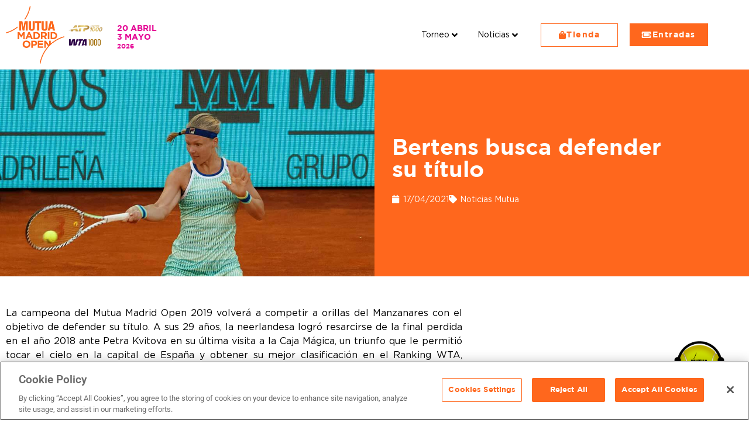

--- FILE ---
content_type: text/html; charset=UTF-8
request_url: https://mutuamadridopen.com/bertens-defiende-titulo-en-el-mutua-madrid-open/
body_size: 50946
content:
<!doctype html>
<html lang="es-ES" prefix="og: https://ogp.me/ns#">
<head><meta charset="UTF-8"><script>if(navigator.userAgent.match(/MSIE|Internet Explorer/i)||navigator.userAgent.match(/Trident\/7\..*?rv:11/i)){var href=document.location.href;if(!href.match(/[?&]nowprocket/)){if(href.indexOf("?")==-1){if(href.indexOf("#")==-1){document.location.href=href+"?nowprocket=1"}else{document.location.href=href.replace("#","?nowprocket=1#")}}else{if(href.indexOf("#")==-1){document.location.href=href+"&nowprocket=1"}else{document.location.href=href.replace("#","&nowprocket=1#")}}}}</script><script>(()=>{class RocketLazyLoadScripts{constructor(){this.v="2.0.4",this.userEvents=["keydown","keyup","mousedown","mouseup","mousemove","mouseover","mouseout","touchmove","touchstart","touchend","touchcancel","wheel","click","dblclick","input"],this.attributeEvents=["onblur","onclick","oncontextmenu","ondblclick","onfocus","onmousedown","onmouseenter","onmouseleave","onmousemove","onmouseout","onmouseover","onmouseup","onmousewheel","onscroll","onsubmit"]}async t(){this.i(),this.o(),/iP(ad|hone)/.test(navigator.userAgent)&&this.h(),this.u(),this.l(this),this.m(),this.k(this),this.p(this),this._(),await Promise.all([this.R(),this.L()]),this.lastBreath=Date.now(),this.S(this),this.P(),this.D(),this.O(),this.M(),await this.C(this.delayedScripts.normal),await this.C(this.delayedScripts.defer),await this.C(this.delayedScripts.async),await this.T(),await this.F(),await this.j(),await this.A(),window.dispatchEvent(new Event("rocket-allScriptsLoaded")),this.everythingLoaded=!0,this.lastTouchEnd&&await new Promise(t=>setTimeout(t,500-Date.now()+this.lastTouchEnd)),this.I(),this.H(),this.U(),this.W()}i(){this.CSPIssue=sessionStorage.getItem("rocketCSPIssue"),document.addEventListener("securitypolicyviolation",t=>{this.CSPIssue||"script-src-elem"!==t.violatedDirective||"data"!==t.blockedURI||(this.CSPIssue=!0,sessionStorage.setItem("rocketCSPIssue",!0))},{isRocket:!0})}o(){window.addEventListener("pageshow",t=>{this.persisted=t.persisted,this.realWindowLoadedFired=!0},{isRocket:!0}),window.addEventListener("pagehide",()=>{this.onFirstUserAction=null},{isRocket:!0})}h(){let t;function e(e){t=e}window.addEventListener("touchstart",e,{isRocket:!0}),window.addEventListener("touchend",function i(o){o.changedTouches[0]&&t.changedTouches[0]&&Math.abs(o.changedTouches[0].pageX-t.changedTouches[0].pageX)<10&&Math.abs(o.changedTouches[0].pageY-t.changedTouches[0].pageY)<10&&o.timeStamp-t.timeStamp<200&&(window.removeEventListener("touchstart",e,{isRocket:!0}),window.removeEventListener("touchend",i,{isRocket:!0}),"INPUT"===o.target.tagName&&"text"===o.target.type||(o.target.dispatchEvent(new TouchEvent("touchend",{target:o.target,bubbles:!0})),o.target.dispatchEvent(new MouseEvent("mouseover",{target:o.target,bubbles:!0})),o.target.dispatchEvent(new PointerEvent("click",{target:o.target,bubbles:!0,cancelable:!0,detail:1,clientX:o.changedTouches[0].clientX,clientY:o.changedTouches[0].clientY})),event.preventDefault()))},{isRocket:!0})}q(t){this.userActionTriggered||("mousemove"!==t.type||this.firstMousemoveIgnored?"keyup"===t.type||"mouseover"===t.type||"mouseout"===t.type||(this.userActionTriggered=!0,this.onFirstUserAction&&this.onFirstUserAction()):this.firstMousemoveIgnored=!0),"click"===t.type&&t.preventDefault(),t.stopPropagation(),t.stopImmediatePropagation(),"touchstart"===this.lastEvent&&"touchend"===t.type&&(this.lastTouchEnd=Date.now()),"click"===t.type&&(this.lastTouchEnd=0),this.lastEvent=t.type,t.composedPath&&t.composedPath()[0].getRootNode()instanceof ShadowRoot&&(t.rocketTarget=t.composedPath()[0]),this.savedUserEvents.push(t)}u(){this.savedUserEvents=[],this.userEventHandler=this.q.bind(this),this.userEvents.forEach(t=>window.addEventListener(t,this.userEventHandler,{passive:!1,isRocket:!0})),document.addEventListener("visibilitychange",this.userEventHandler,{isRocket:!0})}U(){this.userEvents.forEach(t=>window.removeEventListener(t,this.userEventHandler,{passive:!1,isRocket:!0})),document.removeEventListener("visibilitychange",this.userEventHandler,{isRocket:!0}),this.savedUserEvents.forEach(t=>{(t.rocketTarget||t.target).dispatchEvent(new window[t.constructor.name](t.type,t))})}m(){const t="return false",e=Array.from(this.attributeEvents,t=>"data-rocket-"+t),i="["+this.attributeEvents.join("],[")+"]",o="[data-rocket-"+this.attributeEvents.join("],[data-rocket-")+"]",s=(e,i,o)=>{o&&o!==t&&(e.setAttribute("data-rocket-"+i,o),e["rocket"+i]=new Function("event",o),e.setAttribute(i,t))};new MutationObserver(t=>{for(const n of t)"attributes"===n.type&&(n.attributeName.startsWith("data-rocket-")||this.everythingLoaded?n.attributeName.startsWith("data-rocket-")&&this.everythingLoaded&&this.N(n.target,n.attributeName.substring(12)):s(n.target,n.attributeName,n.target.getAttribute(n.attributeName))),"childList"===n.type&&n.addedNodes.forEach(t=>{if(t.nodeType===Node.ELEMENT_NODE)if(this.everythingLoaded)for(const i of[t,...t.querySelectorAll(o)])for(const t of i.getAttributeNames())e.includes(t)&&this.N(i,t.substring(12));else for(const e of[t,...t.querySelectorAll(i)])for(const t of e.getAttributeNames())this.attributeEvents.includes(t)&&s(e,t,e.getAttribute(t))})}).observe(document,{subtree:!0,childList:!0,attributeFilter:[...this.attributeEvents,...e]})}I(){this.attributeEvents.forEach(t=>{document.querySelectorAll("[data-rocket-"+t+"]").forEach(e=>{this.N(e,t)})})}N(t,e){const i=t.getAttribute("data-rocket-"+e);i&&(t.setAttribute(e,i),t.removeAttribute("data-rocket-"+e))}k(t){Object.defineProperty(HTMLElement.prototype,"onclick",{get(){return this.rocketonclick||null},set(e){this.rocketonclick=e,this.setAttribute(t.everythingLoaded?"onclick":"data-rocket-onclick","this.rocketonclick(event)")}})}S(t){function e(e,i){let o=e[i];e[i]=null,Object.defineProperty(e,i,{get:()=>o,set(s){t.everythingLoaded?o=s:e["rocket"+i]=o=s}})}e(document,"onreadystatechange"),e(window,"onload"),e(window,"onpageshow");try{Object.defineProperty(document,"readyState",{get:()=>t.rocketReadyState,set(e){t.rocketReadyState=e},configurable:!0}),document.readyState="loading"}catch(t){console.log("WPRocket DJE readyState conflict, bypassing")}}l(t){this.originalAddEventListener=EventTarget.prototype.addEventListener,this.originalRemoveEventListener=EventTarget.prototype.removeEventListener,this.savedEventListeners=[],EventTarget.prototype.addEventListener=function(e,i,o){o&&o.isRocket||!t.B(e,this)&&!t.userEvents.includes(e)||t.B(e,this)&&!t.userActionTriggered||e.startsWith("rocket-")||t.everythingLoaded?t.originalAddEventListener.call(this,e,i,o):(t.savedEventListeners.push({target:this,remove:!1,type:e,func:i,options:o}),"mouseenter"!==e&&"mouseleave"!==e||t.originalAddEventListener.call(this,e,t.savedUserEvents.push,o))},EventTarget.prototype.removeEventListener=function(e,i,o){o&&o.isRocket||!t.B(e,this)&&!t.userEvents.includes(e)||t.B(e,this)&&!t.userActionTriggered||e.startsWith("rocket-")||t.everythingLoaded?t.originalRemoveEventListener.call(this,e,i,o):t.savedEventListeners.push({target:this,remove:!0,type:e,func:i,options:o})}}J(t,e){this.savedEventListeners=this.savedEventListeners.filter(i=>{let o=i.type,s=i.target||window;return e!==o||t!==s||(this.B(o,s)&&(i.type="rocket-"+o),this.$(i),!1)})}H(){EventTarget.prototype.addEventListener=this.originalAddEventListener,EventTarget.prototype.removeEventListener=this.originalRemoveEventListener,this.savedEventListeners.forEach(t=>this.$(t))}$(t){t.remove?this.originalRemoveEventListener.call(t.target,t.type,t.func,t.options):this.originalAddEventListener.call(t.target,t.type,t.func,t.options)}p(t){let e;function i(e){return t.everythingLoaded?e:e.split(" ").map(t=>"load"===t||t.startsWith("load.")?"rocket-jquery-load":t).join(" ")}function o(o){function s(e){const s=o.fn[e];o.fn[e]=o.fn.init.prototype[e]=function(){return this[0]===window&&t.userActionTriggered&&("string"==typeof arguments[0]||arguments[0]instanceof String?arguments[0]=i(arguments[0]):"object"==typeof arguments[0]&&Object.keys(arguments[0]).forEach(t=>{const e=arguments[0][t];delete arguments[0][t],arguments[0][i(t)]=e})),s.apply(this,arguments),this}}if(o&&o.fn&&!t.allJQueries.includes(o)){const e={DOMContentLoaded:[],"rocket-DOMContentLoaded":[]};for(const t in e)document.addEventListener(t,()=>{e[t].forEach(t=>t())},{isRocket:!0});o.fn.ready=o.fn.init.prototype.ready=function(i){function s(){parseInt(o.fn.jquery)>2?setTimeout(()=>i.bind(document)(o)):i.bind(document)(o)}return"function"==typeof i&&(t.realDomReadyFired?!t.userActionTriggered||t.fauxDomReadyFired?s():e["rocket-DOMContentLoaded"].push(s):e.DOMContentLoaded.push(s)),o([])},s("on"),s("one"),s("off"),t.allJQueries.push(o)}e=o}t.allJQueries=[],o(window.jQuery),Object.defineProperty(window,"jQuery",{get:()=>e,set(t){o(t)}})}P(){const t=new Map;document.write=document.writeln=function(e){const i=document.currentScript,o=document.createRange(),s=i.parentElement;let n=t.get(i);void 0===n&&(n=i.nextSibling,t.set(i,n));const c=document.createDocumentFragment();o.setStart(c,0),c.appendChild(o.createContextualFragment(e)),s.insertBefore(c,n)}}async R(){return new Promise(t=>{this.userActionTriggered?t():this.onFirstUserAction=t})}async L(){return new Promise(t=>{document.addEventListener("DOMContentLoaded",()=>{this.realDomReadyFired=!0,t()},{isRocket:!0})})}async j(){return this.realWindowLoadedFired?Promise.resolve():new Promise(t=>{window.addEventListener("load",t,{isRocket:!0})})}M(){this.pendingScripts=[];this.scriptsMutationObserver=new MutationObserver(t=>{for(const e of t)e.addedNodes.forEach(t=>{"SCRIPT"!==t.tagName||t.noModule||t.isWPRocket||this.pendingScripts.push({script:t,promise:new Promise(e=>{const i=()=>{const i=this.pendingScripts.findIndex(e=>e.script===t);i>=0&&this.pendingScripts.splice(i,1),e()};t.addEventListener("load",i,{isRocket:!0}),t.addEventListener("error",i,{isRocket:!0}),setTimeout(i,1e3)})})})}),this.scriptsMutationObserver.observe(document,{childList:!0,subtree:!0})}async F(){await this.X(),this.pendingScripts.length?(await this.pendingScripts[0].promise,await this.F()):this.scriptsMutationObserver.disconnect()}D(){this.delayedScripts={normal:[],async:[],defer:[]},document.querySelectorAll("script[type$=rocketlazyloadscript]").forEach(t=>{t.hasAttribute("data-rocket-src")?t.hasAttribute("async")&&!1!==t.async?this.delayedScripts.async.push(t):t.hasAttribute("defer")&&!1!==t.defer||"module"===t.getAttribute("data-rocket-type")?this.delayedScripts.defer.push(t):this.delayedScripts.normal.push(t):this.delayedScripts.normal.push(t)})}async _(){await this.L();let t=[];document.querySelectorAll("script[type$=rocketlazyloadscript][data-rocket-src]").forEach(e=>{let i=e.getAttribute("data-rocket-src");if(i&&!i.startsWith("data:")){i.startsWith("//")&&(i=location.protocol+i);try{const o=new URL(i).origin;o!==location.origin&&t.push({src:o,crossOrigin:e.crossOrigin||"module"===e.getAttribute("data-rocket-type")})}catch(t){}}}),t=[...new Map(t.map(t=>[JSON.stringify(t),t])).values()],this.Y(t,"preconnect")}async G(t){if(await this.K(),!0!==t.noModule||!("noModule"in HTMLScriptElement.prototype))return new Promise(e=>{let i;function o(){(i||t).setAttribute("data-rocket-status","executed"),e()}try{if(navigator.userAgent.includes("Firefox/")||""===navigator.vendor||this.CSPIssue)i=document.createElement("script"),[...t.attributes].forEach(t=>{let e=t.nodeName;"type"!==e&&("data-rocket-type"===e&&(e="type"),"data-rocket-src"===e&&(e="src"),i.setAttribute(e,t.nodeValue))}),t.text&&(i.text=t.text),t.nonce&&(i.nonce=t.nonce),i.hasAttribute("src")?(i.addEventListener("load",o,{isRocket:!0}),i.addEventListener("error",()=>{i.setAttribute("data-rocket-status","failed-network"),e()},{isRocket:!0}),setTimeout(()=>{i.isConnected||e()},1)):(i.text=t.text,o()),i.isWPRocket=!0,t.parentNode.replaceChild(i,t);else{const i=t.getAttribute("data-rocket-type"),s=t.getAttribute("data-rocket-src");i?(t.type=i,t.removeAttribute("data-rocket-type")):t.removeAttribute("type"),t.addEventListener("load",o,{isRocket:!0}),t.addEventListener("error",i=>{this.CSPIssue&&i.target.src.startsWith("data:")?(console.log("WPRocket: CSP fallback activated"),t.removeAttribute("src"),this.G(t).then(e)):(t.setAttribute("data-rocket-status","failed-network"),e())},{isRocket:!0}),s?(t.fetchPriority="high",t.removeAttribute("data-rocket-src"),t.src=s):t.src="data:text/javascript;base64,"+window.btoa(unescape(encodeURIComponent(t.text)))}}catch(i){t.setAttribute("data-rocket-status","failed-transform"),e()}});t.setAttribute("data-rocket-status","skipped")}async C(t){const e=t.shift();return e?(e.isConnected&&await this.G(e),this.C(t)):Promise.resolve()}O(){this.Y([...this.delayedScripts.normal,...this.delayedScripts.defer,...this.delayedScripts.async],"preload")}Y(t,e){this.trash=this.trash||[];let i=!0;var o=document.createDocumentFragment();t.forEach(t=>{const s=t.getAttribute&&t.getAttribute("data-rocket-src")||t.src;if(s&&!s.startsWith("data:")){const n=document.createElement("link");n.href=s,n.rel=e,"preconnect"!==e&&(n.as="script",n.fetchPriority=i?"high":"low"),t.getAttribute&&"module"===t.getAttribute("data-rocket-type")&&(n.crossOrigin=!0),t.crossOrigin&&(n.crossOrigin=t.crossOrigin),t.integrity&&(n.integrity=t.integrity),t.nonce&&(n.nonce=t.nonce),o.appendChild(n),this.trash.push(n),i=!1}}),document.head.appendChild(o)}W(){this.trash.forEach(t=>t.remove())}async T(){try{document.readyState="interactive"}catch(t){}this.fauxDomReadyFired=!0;try{await this.K(),this.J(document,"readystatechange"),document.dispatchEvent(new Event("rocket-readystatechange")),await this.K(),document.rocketonreadystatechange&&document.rocketonreadystatechange(),await this.K(),this.J(document,"DOMContentLoaded"),document.dispatchEvent(new Event("rocket-DOMContentLoaded")),await this.K(),this.J(window,"DOMContentLoaded"),window.dispatchEvent(new Event("rocket-DOMContentLoaded"))}catch(t){console.error(t)}}async A(){try{document.readyState="complete"}catch(t){}try{await this.K(),this.J(document,"readystatechange"),document.dispatchEvent(new Event("rocket-readystatechange")),await this.K(),document.rocketonreadystatechange&&document.rocketonreadystatechange(),await this.K(),this.J(window,"load"),window.dispatchEvent(new Event("rocket-load")),await this.K(),window.rocketonload&&window.rocketonload(),await this.K(),this.allJQueries.forEach(t=>t(window).trigger("rocket-jquery-load")),await this.K(),this.J(window,"pageshow");const t=new Event("rocket-pageshow");t.persisted=this.persisted,window.dispatchEvent(t),await this.K(),window.rocketonpageshow&&window.rocketonpageshow({persisted:this.persisted})}catch(t){console.error(t)}}async K(){Date.now()-this.lastBreath>45&&(await this.X(),this.lastBreath=Date.now())}async X(){return document.hidden?new Promise(t=>setTimeout(t)):new Promise(t=>requestAnimationFrame(t))}B(t,e){return e===document&&"readystatechange"===t||(e===document&&"DOMContentLoaded"===t||(e===window&&"DOMContentLoaded"===t||(e===window&&"load"===t||e===window&&"pageshow"===t)))}static run(){(new RocketLazyLoadScripts).t()}}RocketLazyLoadScripts.run()})();</script>
	<script type="rocketlazyloadscript" defer="defer" data-rocket-src="webrtc-player.js"></script>
	<!-- Google Tag Manager -->
<script type="rocketlazyloadscript">(function(w,d,s,l,i){w[l]=w[l]||[];w[l].push({'gtm.start':
new Date().getTime(),event:'gtm.js'});var f=d.getElementsByTagName(s)[0],
j=d.createElement(s),dl=l!='dataLayer'?'&l='+l:'';j.async=true;j.src=
'https://www.googletagmanager.com/gtm.js?id='+i+dl;f.parentNode.insertBefore(j,f);
})(window,document,'script','dataLayer','GTM-PV4V45X');</script>
<!-- End Google Tag Manager -->
	
	<!-- Google tag (gtag.js) -->
<script type="rocketlazyloadscript" async data-rocket-src="https://www.googletagmanager.com/gtag/js?id=G-PS6VWZJVNM"></script>
<script type="rocketlazyloadscript">
  window.dataLayer = window.dataLayer || [];
  function gtag(){dataLayer.push(arguments);}
  gtag('js', new Date());

  gtag('config', 'G-PS6VWZJVNM');
</script>

	
		<meta name="viewport" content="width=device-width, initial-scale=1">
	<link rel="profile" href="https://gmpg.org/xfn/11">
	
	<!--MATCHBOT-->
	 <link href="https://mutuamadridopen.com/botsdk/lex-web-ui-loader.min.css" rel="stylesheet">
    <link data-minify="1" rel="stylesheet" href="https://mutuamadridopen.com/wp-content/cache/min/1/botsdk/custom-chatbot-style.css?ver=1769844190">
	<script type="rocketlazyloadscript" data-rocket-src="https://mutuamadridopen.com/botsdk/lex-web-ui-loader.min.js"></script>
	
	<!-- OneTrust Cookies Consent Notice start for mutuamadridopen.com -->
<script src="https://cdn.cookielaw.org/scripttemplates/otSDKStub.js"  type="text/javascript" charset="UTF-8" data-domain-script="ebceb2f4-8e0e-4977-a8c0-85ca0425c090" ></script>
<script type="rocketlazyloadscript" data-rocket-type="text/javascript">
function OptanonWrapper() { }
</script>
<!-- OneTrust Cookies Consent Notice end for mutuamadridopen.com -->

 	<!--VERIFICACIÓN FACEBOOK-->
<meta name="facebook-domain-verification" content="4h3wnbkg00xiycebwn07fpwofnhxws" />	
	
<!-- Optimización para motores de búsqueda de Rank Math -  https://rankmath.com/ -->
<title>Bertens busca defender su título - Mutua Madrid Open</title>
<meta name="description" content="La campeona del Mutua Madrid Open 2019 volverá a competir a orillas del Manzanares con el objetivo de defender su título. A sus 29 años, la neerlandesa logró"/>
<meta name="robots" content="follow, index, max-snippet:-1, max-video-preview:-1, max-image-preview:large"/>
<link rel="canonical" href="https://mutuamadridopen.com/bertens-defiende-titulo-en-el-mutua-madrid-open/" />
<meta property="og:locale" content="es_ES" />
<meta property="og:type" content="article" />
<meta property="og:title" content="Bertens busca defender su título - Mutua Madrid Open" />
<meta property="og:description" content="La campeona del Mutua Madrid Open 2019 volverá a competir a orillas del Manzanares con el objetivo de defender su título. A sus 29 años, la neerlandesa logró" />
<meta property="og:url" content="https://mutuamadridopen.com/bertens-defiende-titulo-en-el-mutua-madrid-open/" />
<meta property="og:site_name" content="Mutua Madrid Open" />
<meta property="article:tag" content="Kiki Bertens" />
<meta property="article:tag" content="Mutua Madrid Open" />
<meta property="article:section" content="Noticias Mutua" />
<meta property="og:image" content="https://mutuamadridopen.com/wp-content/uploads/2021/04/MMOPEN-2021-Sabado-Bertens-Previa-1.jpg" />
<meta property="og:image:secure_url" content="https://mutuamadridopen.com/wp-content/uploads/2021/04/MMOPEN-2021-Sabado-Bertens-Previa-1.jpg" />
<meta property="og:image:width" content="960" />
<meta property="og:image:height" content="540" />
<meta property="og:image:alt" content="Bertens busca defender su título" />
<meta property="og:image:type" content="image/jpeg" />
<meta property="article:published_time" content="2021-04-17T12:27:01+01:00" />
<meta name="twitter:card" content="summary_large_image" />
<meta name="twitter:title" content="Bertens busca defender su título - Mutua Madrid Open" />
<meta name="twitter:description" content="La campeona del Mutua Madrid Open 2019 volverá a competir a orillas del Manzanares con el objetivo de defender su título. A sus 29 años, la neerlandesa logró" />
<meta name="twitter:image" content="https://mutuamadridopen.com/wp-content/uploads/2021/04/MMOPEN-2021-Sabado-Bertens-Previa-1.jpg" />
<meta name="twitter:label1" content="Escrito por" />
<meta name="twitter:data1" content="Desarrollo" />
<meta name="twitter:label2" content="Tiempo de lectura" />
<meta name="twitter:data2" content="1 minuto" />
<script type="application/ld+json" class="rank-math-schema">{"@context":"https://schema.org","@graph":[{"@type":["TennisComplex","Organization"],"@id":"https://mutuamadridopen.com/#organization","name":"Mutua Madrid Open","url":"https://mutuamadridopen.com","logo":{"@type":"ImageObject","@id":"https://mutuamadridopen.com/#logo","url":"https://mutuamadridopen.com/wp-content/uploads/2022/12/cropped-logo23-09.png","contentUrl":"https://mutuamadridopen.com/wp-content/uploads/2022/12/cropped-logo23-09.png","caption":"Mutua Madrid Open","inLanguage":"es","width":"2717","height":"2693"},"openingHours":["Monday,Tuesday,Wednesday,Thursday,Friday,Saturday,Sunday 09:00-17:00"],"image":{"@id":"https://mutuamadridopen.com/#logo"}},{"@type":"WebSite","@id":"https://mutuamadridopen.com/#website","url":"https://mutuamadridopen.com","name":"Mutua Madrid Open","publisher":{"@id":"https://mutuamadridopen.com/#organization"},"inLanguage":"es"},{"@type":"ImageObject","@id":"https://mutuamadridopen.com/wp-content/uploads/2021/04/MMOPEN-2021-Sabado-Bertens-Previa-1.jpg","url":"https://mutuamadridopen.com/wp-content/uploads/2021/04/MMOPEN-2021-Sabado-Bertens-Previa-1.jpg","width":"960","height":"540","inLanguage":"es"},{"@type":"WebPage","@id":"https://mutuamadridopen.com/bertens-defiende-titulo-en-el-mutua-madrid-open/#webpage","url":"https://mutuamadridopen.com/bertens-defiende-titulo-en-el-mutua-madrid-open/","name":"Bertens busca defender su t\u00edtulo - Mutua Madrid Open","datePublished":"2021-04-17T12:27:01+01:00","dateModified":"2021-04-17T12:27:01+01:00","isPartOf":{"@id":"https://mutuamadridopen.com/#website"},"primaryImageOfPage":{"@id":"https://mutuamadridopen.com/wp-content/uploads/2021/04/MMOPEN-2021-Sabado-Bertens-Previa-1.jpg"},"inLanguage":"es"},{"@type":"Person","@id":"https://mutuamadridopen.com/author/desarrollo/","name":"Desarrollo","url":"https://mutuamadridopen.com/author/desarrollo/","image":{"@type":"ImageObject","@id":"https://secure.gravatar.com/avatar/88224e2446ad91dbf07d5b3aa63c409fadc81d52777bae04de606ff181c3540e?s=96&amp;d=mm&amp;r=g","url":"https://secure.gravatar.com/avatar/88224e2446ad91dbf07d5b3aa63c409fadc81d52777bae04de606ff181c3540e?s=96&amp;d=mm&amp;r=g","caption":"Desarrollo","inLanguage":"es"},"worksFor":{"@id":"https://mutuamadridopen.com/#organization"}},{"@type":"NewsArticle","headline":"Bertens busca defender su t\u00edtulo - Mutua Madrid Open","datePublished":"2021-04-17T12:27:01+01:00","dateModified":"2021-04-17T12:27:01+01:00","articleSection":"Noticias Mutua","author":{"@id":"https://mutuamadridopen.com/author/desarrollo/","name":"Desarrollo"},"publisher":{"@id":"https://mutuamadridopen.com/#organization"},"description":"La campeona del Mutua Madrid Open 2019 volver\u00e1 a competir a orillas del Manzanares con el objetivo de defender su t\u00edtulo. A sus 29 a\u00f1os, la neerlandesa logr\u00f3","name":"Bertens busca defender su t\u00edtulo - Mutua Madrid Open","@id":"https://mutuamadridopen.com/bertens-defiende-titulo-en-el-mutua-madrid-open/#richSnippet","isPartOf":{"@id":"https://mutuamadridopen.com/bertens-defiende-titulo-en-el-mutua-madrid-open/#webpage"},"image":{"@id":"https://mutuamadridopen.com/wp-content/uploads/2021/04/MMOPEN-2021-Sabado-Bertens-Previa-1.jpg"},"inLanguage":"es","mainEntityOfPage":{"@id":"https://mutuamadridopen.com/bertens-defiende-titulo-en-el-mutua-madrid-open/#webpage"}}]}</script>
<!-- /Plugin Rank Math WordPress SEO -->


<link rel="alternate" type="application/rss+xml" title="Mutua Madrid Open &raquo; Feed" href="https://mutuamadridopen.com/feed/" />
<link rel="alternate" type="application/rss+xml" title="Mutua Madrid Open &raquo; Feed de los comentarios" href="https://mutuamadridopen.com/comments/feed/" />
<link rel="alternate" title="oEmbed (JSON)" type="application/json+oembed" href="https://mutuamadridopen.com/wp-json/oembed/1.0/embed?url=https%3A%2F%2Fmutuamadridopen.com%2Fbertens-defiende-titulo-en-el-mutua-madrid-open%2F" />
<link rel="alternate" title="oEmbed (XML)" type="text/xml+oembed" href="https://mutuamadridopen.com/wp-json/oembed/1.0/embed?url=https%3A%2F%2Fmutuamadridopen.com%2Fbertens-defiende-titulo-en-el-mutua-madrid-open%2F&#038;format=xml" />
<style id='wp-img-auto-sizes-contain-inline-css'>
img:is([sizes=auto i],[sizes^="auto," i]){contain-intrinsic-size:3000px 1500px}
/*# sourceURL=wp-img-auto-sizes-contain-inline-css */
</style>
<style id='wp-emoji-styles-inline-css'>

	img.wp-smiley, img.emoji {
		display: inline !important;
		border: none !important;
		box-shadow: none !important;
		height: 1em !important;
		width: 1em !important;
		margin: 0 0.07em !important;
		vertical-align: -0.1em !important;
		background: none !important;
		padding: 0 !important;
	}
/*# sourceURL=wp-emoji-styles-inline-css */
</style>
<link rel='stylesheet' id='wp-block-library-css' href='https://mutuamadridopen.com/wp-includes/css/dist/block-library/style.min.css?ver=4f7670e29359bcb0e74435bbdb225e30' media='all' />
<style id='global-styles-inline-css'>
:root{--wp--preset--aspect-ratio--square: 1;--wp--preset--aspect-ratio--4-3: 4/3;--wp--preset--aspect-ratio--3-4: 3/4;--wp--preset--aspect-ratio--3-2: 3/2;--wp--preset--aspect-ratio--2-3: 2/3;--wp--preset--aspect-ratio--16-9: 16/9;--wp--preset--aspect-ratio--9-16: 9/16;--wp--preset--color--black: #000000;--wp--preset--color--cyan-bluish-gray: #abb8c3;--wp--preset--color--white: #ffffff;--wp--preset--color--pale-pink: #f78da7;--wp--preset--color--vivid-red: #cf2e2e;--wp--preset--color--luminous-vivid-orange: #ff6900;--wp--preset--color--luminous-vivid-amber: #fcb900;--wp--preset--color--light-green-cyan: #7bdcb5;--wp--preset--color--vivid-green-cyan: #00d084;--wp--preset--color--pale-cyan-blue: #8ed1fc;--wp--preset--color--vivid-cyan-blue: #0693e3;--wp--preset--color--vivid-purple: #9b51e0;--wp--preset--gradient--vivid-cyan-blue-to-vivid-purple: linear-gradient(135deg,rgb(6,147,227) 0%,rgb(155,81,224) 100%);--wp--preset--gradient--light-green-cyan-to-vivid-green-cyan: linear-gradient(135deg,rgb(122,220,180) 0%,rgb(0,208,130) 100%);--wp--preset--gradient--luminous-vivid-amber-to-luminous-vivid-orange: linear-gradient(135deg,rgb(252,185,0) 0%,rgb(255,105,0) 100%);--wp--preset--gradient--luminous-vivid-orange-to-vivid-red: linear-gradient(135deg,rgb(255,105,0) 0%,rgb(207,46,46) 100%);--wp--preset--gradient--very-light-gray-to-cyan-bluish-gray: linear-gradient(135deg,rgb(238,238,238) 0%,rgb(169,184,195) 100%);--wp--preset--gradient--cool-to-warm-spectrum: linear-gradient(135deg,rgb(74,234,220) 0%,rgb(151,120,209) 20%,rgb(207,42,186) 40%,rgb(238,44,130) 60%,rgb(251,105,98) 80%,rgb(254,248,76) 100%);--wp--preset--gradient--blush-light-purple: linear-gradient(135deg,rgb(255,206,236) 0%,rgb(152,150,240) 100%);--wp--preset--gradient--blush-bordeaux: linear-gradient(135deg,rgb(254,205,165) 0%,rgb(254,45,45) 50%,rgb(107,0,62) 100%);--wp--preset--gradient--luminous-dusk: linear-gradient(135deg,rgb(255,203,112) 0%,rgb(199,81,192) 50%,rgb(65,88,208) 100%);--wp--preset--gradient--pale-ocean: linear-gradient(135deg,rgb(255,245,203) 0%,rgb(182,227,212) 50%,rgb(51,167,181) 100%);--wp--preset--gradient--electric-grass: linear-gradient(135deg,rgb(202,248,128) 0%,rgb(113,206,126) 100%);--wp--preset--gradient--midnight: linear-gradient(135deg,rgb(2,3,129) 0%,rgb(40,116,252) 100%);--wp--preset--font-size--small: 13px;--wp--preset--font-size--medium: 20px;--wp--preset--font-size--large: 36px;--wp--preset--font-size--x-large: 42px;--wp--preset--spacing--20: 0.44rem;--wp--preset--spacing--30: 0.67rem;--wp--preset--spacing--40: 1rem;--wp--preset--spacing--50: 1.5rem;--wp--preset--spacing--60: 2.25rem;--wp--preset--spacing--70: 3.38rem;--wp--preset--spacing--80: 5.06rem;--wp--preset--shadow--natural: 6px 6px 9px rgba(0, 0, 0, 0.2);--wp--preset--shadow--deep: 12px 12px 50px rgba(0, 0, 0, 0.4);--wp--preset--shadow--sharp: 6px 6px 0px rgba(0, 0, 0, 0.2);--wp--preset--shadow--outlined: 6px 6px 0px -3px rgb(255, 255, 255), 6px 6px rgb(0, 0, 0);--wp--preset--shadow--crisp: 6px 6px 0px rgb(0, 0, 0);}:root { --wp--style--global--content-size: 800px;--wp--style--global--wide-size: 1200px; }:where(body) { margin: 0; }.wp-site-blocks > .alignleft { float: left; margin-right: 2em; }.wp-site-blocks > .alignright { float: right; margin-left: 2em; }.wp-site-blocks > .aligncenter { justify-content: center; margin-left: auto; margin-right: auto; }:where(.wp-site-blocks) > * { margin-block-start: 24px; margin-block-end: 0; }:where(.wp-site-blocks) > :first-child { margin-block-start: 0; }:where(.wp-site-blocks) > :last-child { margin-block-end: 0; }:root { --wp--style--block-gap: 24px; }:root :where(.is-layout-flow) > :first-child{margin-block-start: 0;}:root :where(.is-layout-flow) > :last-child{margin-block-end: 0;}:root :where(.is-layout-flow) > *{margin-block-start: 24px;margin-block-end: 0;}:root :where(.is-layout-constrained) > :first-child{margin-block-start: 0;}:root :where(.is-layout-constrained) > :last-child{margin-block-end: 0;}:root :where(.is-layout-constrained) > *{margin-block-start: 24px;margin-block-end: 0;}:root :where(.is-layout-flex){gap: 24px;}:root :where(.is-layout-grid){gap: 24px;}.is-layout-flow > .alignleft{float: left;margin-inline-start: 0;margin-inline-end: 2em;}.is-layout-flow > .alignright{float: right;margin-inline-start: 2em;margin-inline-end: 0;}.is-layout-flow > .aligncenter{margin-left: auto !important;margin-right: auto !important;}.is-layout-constrained > .alignleft{float: left;margin-inline-start: 0;margin-inline-end: 2em;}.is-layout-constrained > .alignright{float: right;margin-inline-start: 2em;margin-inline-end: 0;}.is-layout-constrained > .aligncenter{margin-left: auto !important;margin-right: auto !important;}.is-layout-constrained > :where(:not(.alignleft):not(.alignright):not(.alignfull)){max-width: var(--wp--style--global--content-size);margin-left: auto !important;margin-right: auto !important;}.is-layout-constrained > .alignwide{max-width: var(--wp--style--global--wide-size);}body .is-layout-flex{display: flex;}.is-layout-flex{flex-wrap: wrap;align-items: center;}.is-layout-flex > :is(*, div){margin: 0;}body .is-layout-grid{display: grid;}.is-layout-grid > :is(*, div){margin: 0;}body{padding-top: 0px;padding-right: 0px;padding-bottom: 0px;padding-left: 0px;}a:where(:not(.wp-element-button)){text-decoration: underline;}:root :where(.wp-element-button, .wp-block-button__link){background-color: #32373c;border-width: 0;color: #fff;font-family: inherit;font-size: inherit;font-style: inherit;font-weight: inherit;letter-spacing: inherit;line-height: inherit;padding-top: calc(0.667em + 2px);padding-right: calc(1.333em + 2px);padding-bottom: calc(0.667em + 2px);padding-left: calc(1.333em + 2px);text-decoration: none;text-transform: inherit;}.has-black-color{color: var(--wp--preset--color--black) !important;}.has-cyan-bluish-gray-color{color: var(--wp--preset--color--cyan-bluish-gray) !important;}.has-white-color{color: var(--wp--preset--color--white) !important;}.has-pale-pink-color{color: var(--wp--preset--color--pale-pink) !important;}.has-vivid-red-color{color: var(--wp--preset--color--vivid-red) !important;}.has-luminous-vivid-orange-color{color: var(--wp--preset--color--luminous-vivid-orange) !important;}.has-luminous-vivid-amber-color{color: var(--wp--preset--color--luminous-vivid-amber) !important;}.has-light-green-cyan-color{color: var(--wp--preset--color--light-green-cyan) !important;}.has-vivid-green-cyan-color{color: var(--wp--preset--color--vivid-green-cyan) !important;}.has-pale-cyan-blue-color{color: var(--wp--preset--color--pale-cyan-blue) !important;}.has-vivid-cyan-blue-color{color: var(--wp--preset--color--vivid-cyan-blue) !important;}.has-vivid-purple-color{color: var(--wp--preset--color--vivid-purple) !important;}.has-black-background-color{background-color: var(--wp--preset--color--black) !important;}.has-cyan-bluish-gray-background-color{background-color: var(--wp--preset--color--cyan-bluish-gray) !important;}.has-white-background-color{background-color: var(--wp--preset--color--white) !important;}.has-pale-pink-background-color{background-color: var(--wp--preset--color--pale-pink) !important;}.has-vivid-red-background-color{background-color: var(--wp--preset--color--vivid-red) !important;}.has-luminous-vivid-orange-background-color{background-color: var(--wp--preset--color--luminous-vivid-orange) !important;}.has-luminous-vivid-amber-background-color{background-color: var(--wp--preset--color--luminous-vivid-amber) !important;}.has-light-green-cyan-background-color{background-color: var(--wp--preset--color--light-green-cyan) !important;}.has-vivid-green-cyan-background-color{background-color: var(--wp--preset--color--vivid-green-cyan) !important;}.has-pale-cyan-blue-background-color{background-color: var(--wp--preset--color--pale-cyan-blue) !important;}.has-vivid-cyan-blue-background-color{background-color: var(--wp--preset--color--vivid-cyan-blue) !important;}.has-vivid-purple-background-color{background-color: var(--wp--preset--color--vivid-purple) !important;}.has-black-border-color{border-color: var(--wp--preset--color--black) !important;}.has-cyan-bluish-gray-border-color{border-color: var(--wp--preset--color--cyan-bluish-gray) !important;}.has-white-border-color{border-color: var(--wp--preset--color--white) !important;}.has-pale-pink-border-color{border-color: var(--wp--preset--color--pale-pink) !important;}.has-vivid-red-border-color{border-color: var(--wp--preset--color--vivid-red) !important;}.has-luminous-vivid-orange-border-color{border-color: var(--wp--preset--color--luminous-vivid-orange) !important;}.has-luminous-vivid-amber-border-color{border-color: var(--wp--preset--color--luminous-vivid-amber) !important;}.has-light-green-cyan-border-color{border-color: var(--wp--preset--color--light-green-cyan) !important;}.has-vivid-green-cyan-border-color{border-color: var(--wp--preset--color--vivid-green-cyan) !important;}.has-pale-cyan-blue-border-color{border-color: var(--wp--preset--color--pale-cyan-blue) !important;}.has-vivid-cyan-blue-border-color{border-color: var(--wp--preset--color--vivid-cyan-blue) !important;}.has-vivid-purple-border-color{border-color: var(--wp--preset--color--vivid-purple) !important;}.has-vivid-cyan-blue-to-vivid-purple-gradient-background{background: var(--wp--preset--gradient--vivid-cyan-blue-to-vivid-purple) !important;}.has-light-green-cyan-to-vivid-green-cyan-gradient-background{background: var(--wp--preset--gradient--light-green-cyan-to-vivid-green-cyan) !important;}.has-luminous-vivid-amber-to-luminous-vivid-orange-gradient-background{background: var(--wp--preset--gradient--luminous-vivid-amber-to-luminous-vivid-orange) !important;}.has-luminous-vivid-orange-to-vivid-red-gradient-background{background: var(--wp--preset--gradient--luminous-vivid-orange-to-vivid-red) !important;}.has-very-light-gray-to-cyan-bluish-gray-gradient-background{background: var(--wp--preset--gradient--very-light-gray-to-cyan-bluish-gray) !important;}.has-cool-to-warm-spectrum-gradient-background{background: var(--wp--preset--gradient--cool-to-warm-spectrum) !important;}.has-blush-light-purple-gradient-background{background: var(--wp--preset--gradient--blush-light-purple) !important;}.has-blush-bordeaux-gradient-background{background: var(--wp--preset--gradient--blush-bordeaux) !important;}.has-luminous-dusk-gradient-background{background: var(--wp--preset--gradient--luminous-dusk) !important;}.has-pale-ocean-gradient-background{background: var(--wp--preset--gradient--pale-ocean) !important;}.has-electric-grass-gradient-background{background: var(--wp--preset--gradient--electric-grass) !important;}.has-midnight-gradient-background{background: var(--wp--preset--gradient--midnight) !important;}.has-small-font-size{font-size: var(--wp--preset--font-size--small) !important;}.has-medium-font-size{font-size: var(--wp--preset--font-size--medium) !important;}.has-large-font-size{font-size: var(--wp--preset--font-size--large) !important;}.has-x-large-font-size{font-size: var(--wp--preset--font-size--x-large) !important;}
:root :where(.wp-block-pullquote){font-size: 1.5em;line-height: 1.6;}
/*# sourceURL=global-styles-inline-css */
</style>
<link rel='stylesheet' id='wpml-legacy-horizontal-list-0-css' href='https://mutuamadridopen.com/wp-content/plugins/sitepress-multilingual-cms/templates/language-switchers/legacy-list-horizontal/style.min.css?ver=1' media='all' />
<link rel='stylesheet' id='wpml-menu-item-0-css' href='https://mutuamadridopen.com/wp-content/plugins/sitepress-multilingual-cms/templates/language-switchers/menu-item/style.min.css?ver=1' media='all' />
<link rel='stylesheet' id='cmplz-general-css' href='https://mutuamadridopen.com/wp-content/plugins/complianz-gdpr/assets/css/cookieblocker.min.css?ver=1766013936' media='all' />
<link rel='stylesheet' id='wpforms-form-locker-frontend-css' href='https://mutuamadridopen.com/wp-content/plugins/wpforms-form-locker/assets/css/frontend.min.css?ver=2.8.0' media='all' />
<link data-minify="1" rel='stylesheet' id='hello-elementor-css' href='https://mutuamadridopen.com/wp-content/cache/min/1/wp-content/themes/hello-elementor/assets/css/reset.css?ver=1769844190' media='all' />
<link data-minify="1" rel='stylesheet' id='hello-elementor-theme-style-css' href='https://mutuamadridopen.com/wp-content/cache/min/1/wp-content/themes/hello-elementor/assets/css/theme.css?ver=1769844190' media='all' />
<link data-minify="1" rel='stylesheet' id='hello-elementor-header-footer-css' href='https://mutuamadridopen.com/wp-content/cache/min/1/wp-content/themes/hello-elementor/assets/css/header-footer.css?ver=1769844190' media='all' />
<link rel='stylesheet' id='elementor-frontend-css' href='https://mutuamadridopen.com/wp-content/plugins/elementor/assets/css/frontend.min.css?ver=3.34.1' media='all' />
<link rel='stylesheet' id='elementor-post-6-css' href='https://mutuamadridopen.com/wp-content/uploads/elementor/css/post-6.css?ver=1769844185' media='all' />
<link data-minify="1" rel='stylesheet' id='jet-menu-public-styles-css' href='https://mutuamadridopen.com/wp-content/cache/min/1/wp-content/plugins/jet-menu/assets/public/css/public.css?ver=1769844190' media='all' />
<link data-minify="1" rel='stylesheet' id='jet-menu-general-css' href='https://mutuamadridopen.com/wp-content/cache/min/1/wp-content/uploads/jet-menu/jet-menu-general.css?ver=1769844190' media='all' />
<link rel='stylesheet' id='widget-image-css' href='https://mutuamadridopen.com/wp-content/plugins/elementor/assets/css/widget-image.min.css?ver=3.34.1' media='all' />
<link rel='stylesheet' id='widget-heading-css' href='https://mutuamadridopen.com/wp-content/plugins/elementor/assets/css/widget-heading.min.css?ver=3.34.1' media='all' />
<link rel='stylesheet' id='widget-nav-menu-css' href='https://mutuamadridopen.com/wp-content/plugins/elementor-pro/assets/css/widget-nav-menu.min.css?ver=3.34.0' media='all' />
<link rel='stylesheet' id='e-sticky-css' href='https://mutuamadridopen.com/wp-content/plugins/elementor-pro/assets/css/modules/sticky.min.css?ver=3.34.0' media='all' />
<link rel='stylesheet' id='e-animation-fadeIn-css' href='https://mutuamadridopen.com/wp-content/plugins/elementor/assets/lib/animations/styles/fadeIn.min.css?ver=3.34.1' media='all' />
<link rel='stylesheet' id='jet-slider-pro-css-css' href='https://mutuamadridopen.com/wp-content/plugins/jet-elements/assets/css/lib/slider-pro/slider-pro.min.css?ver=1.3.0' media='all' />
<link data-minify="1" rel='stylesheet' id='jet-elements-css' href='https://mutuamadridopen.com/wp-content/cache/min/1/wp-content/plugins/jet-elements/assets/css/jet-elements.css?ver=1769844190' media='all' />
<link data-minify="1" rel='stylesheet' id='jet-slider-css' href='https://mutuamadridopen.com/wp-content/cache/min/1/wp-content/plugins/jet-elements/assets/css/addons/jet-slider.css?ver=1769844190' media='all' />
<link data-minify="1" rel='stylesheet' id='jet-slider-skin-css' href='https://mutuamadridopen.com/wp-content/cache/min/1/wp-content/plugins/jet-elements/assets/css/skin/jet-slider.css?ver=1769844190' media='all' />
<link rel='stylesheet' id='widget-icon-box-css' href='https://mutuamadridopen.com/wp-content/plugins/elementor/assets/css/widget-icon-box.min.css?ver=3.34.1' media='all' />
<link rel='stylesheet' id='widget-spacer-css' href='https://mutuamadridopen.com/wp-content/plugins/elementor/assets/css/widget-spacer.min.css?ver=3.34.1' media='all' />
<link rel='stylesheet' id='widget-icon-list-css' href='https://mutuamadridopen.com/wp-content/plugins/elementor/assets/css/widget-icon-list.min.css?ver=3.34.1' media='all' />
<link rel='stylesheet' id='e-animation-zoomInLeft-css' href='https://mutuamadridopen.com/wp-content/plugins/elementor/assets/lib/animations/styles/zoomInLeft.min.css?ver=3.34.1' media='all' />
<link rel='stylesheet' id='e-animation-bounce-in-css' href='https://mutuamadridopen.com/wp-content/plugins/elementor/assets/lib/animations/styles/e-animation-bounce-in.min.css?ver=3.34.1' media='all' />
<link rel='stylesheet' id='widget-post-info-css' href='https://mutuamadridopen.com/wp-content/plugins/elementor-pro/assets/css/widget-post-info.min.css?ver=3.34.0' media='all' />
<link rel='stylesheet' id='elementor-icons-shared-0-css' href='https://mutuamadridopen.com/wp-content/plugins/elementor/assets/lib/font-awesome/css/fontawesome.min.css?ver=5.15.3' media='all' />
<link data-minify="1" rel='stylesheet' id='elementor-icons-fa-regular-css' href='https://mutuamadridopen.com/wp-content/cache/min/1/wp-content/plugins/elementor/assets/lib/font-awesome/css/regular.min.css?ver=1769844190' media='all' />
<link data-minify="1" rel='stylesheet' id='elementor-icons-fa-solid-css' href='https://mutuamadridopen.com/wp-content/cache/min/1/wp-content/plugins/elementor/assets/lib/font-awesome/css/solid.min.css?ver=1769844190' media='all' />
<link rel='stylesheet' id='widget-post-navigation-css' href='https://mutuamadridopen.com/wp-content/plugins/elementor-pro/assets/css/widget-post-navigation.min.css?ver=3.34.0' media='all' />
<link data-minify="1" rel='stylesheet' id='elementor-icons-css' href='https://mutuamadridopen.com/wp-content/cache/min/1/wp-content/plugins/elementor/assets/lib/eicons/css/elementor-icons.min.css?ver=1769844190' media='all' />
<link rel='stylesheet' id='elementor-post-711-css' href='https://mutuamadridopen.com/wp-content/uploads/elementor/css/post-711.css?ver=1769844186' media='all' />
<link rel='stylesheet' id='elementor-post-307-css' href='https://mutuamadridopen.com/wp-content/uploads/elementor/css/post-307.css?ver=1769844186' media='all' />
<link rel='stylesheet' id='elementor-post-70631-css' href='https://mutuamadridopen.com/wp-content/uploads/elementor/css/post-70631.css?ver=1769844189' media='all' />
<link rel='stylesheet' id='hello-elementor-child-style-css' href='https://mutuamadridopen.com/wp-content/themes/hello-theme-child-master/style.css?ver=1.0.0' media='all' />
<link data-minify="1" rel='stylesheet' id='elementor-gf-local-roboto-css' href='https://mutuamadridopen.com/wp-content/cache/min/1/wp-content/uploads/elementor/google-fonts/css/roboto.css?ver=1769844191' media='all' />
<link data-minify="1" rel='stylesheet' id='elementor-gf-local-robotoslab-css' href='https://mutuamadridopen.com/wp-content/cache/min/1/wp-content/uploads/elementor/google-fonts/css/robotoslab.css?ver=1769844191' media='all' />
<link data-minify="1" rel='stylesheet' id='elementor-gf-local-sora-css' href='https://mutuamadridopen.com/wp-content/cache/min/1/wp-content/uploads/elementor/google-fonts/css/sora.css?ver=1769844191' media='all' />
<link data-minify="1" rel='stylesheet' id='elementor-icons-fa-brands-css' href='https://mutuamadridopen.com/wp-content/cache/min/1/wp-content/plugins/elementor/assets/lib/font-awesome/css/brands.min.css?ver=1769844191' media='all' />
<script id="wpml-cookie-js-extra">
var wpml_cookies = {"wp-wpml_current_language":{"value":"es","expires":1,"path":"/"}};
var wpml_cookies = {"wp-wpml_current_language":{"value":"es","expires":1,"path":"/"}};
//# sourceURL=wpml-cookie-js-extra
</script>
<script data-minify="1" src="https://mutuamadridopen.com/wp-content/cache/min/1/wp-content/plugins/sitepress-multilingual-cms/res/js/cookies/language-cookie.js?ver=1769690919" id="wpml-cookie-js" defer data-wp-strategy="defer"></script>
<script src="https://mutuamadridopen.com/wp-includes/js/jquery/jquery.min.js?ver=3.7.1" id="jquery-core-js" data-rocket-defer defer></script>
<script src="https://mutuamadridopen.com/wp-includes/js/jquery/jquery-migrate.min.js?ver=3.4.1" id="jquery-migrate-js" data-rocket-defer defer></script>
<link rel="https://api.w.org/" href="https://mutuamadridopen.com/wp-json/" /><link rel="alternate" title="JSON" type="application/json" href="https://mutuamadridopen.com/wp-json/wp/v2/posts/71616" /><link rel="EditURI" type="application/rsd+xml" title="RSD" href="https://mutuamadridopen.com/xmlrpc.php?rsd" />

<link rel='shortlink' href='https://mutuamadridopen.com/?p=71616' />
<meta name="generator" content="WPML ver:4.8.6 stt:1,2;" />
<script type="rocketlazyloadscript" data-rocket-type="text/javascript">
(function(url){
	if(/(?:Chrome\/26\.0\.1410\.63 Safari\/537\.31|WordfenceTestMonBot)/.test(navigator.userAgent)){ return; }
	var addEvent = function(evt, handler) {
		if (window.addEventListener) {
			document.addEventListener(evt, handler, false);
		} else if (window.attachEvent) {
			document.attachEvent('on' + evt, handler);
		}
	};
	var removeEvent = function(evt, handler) {
		if (window.removeEventListener) {
			document.removeEventListener(evt, handler, false);
		} else if (window.detachEvent) {
			document.detachEvent('on' + evt, handler);
		}
	};
	var evts = 'contextmenu dblclick drag dragend dragenter dragleave dragover dragstart drop keydown keypress keyup mousedown mousemove mouseout mouseover mouseup mousewheel scroll'.split(' ');
	var logHuman = function() {
		if (window.wfLogHumanRan) { return; }
		window.wfLogHumanRan = true;
		var wfscr = document.createElement('script');
		wfscr.type = 'text/javascript';
		wfscr.async = true;
		wfscr.src = url + '&r=' + Math.random();
		(document.getElementsByTagName('head')[0]||document.getElementsByTagName('body')[0]).appendChild(wfscr);
		for (var i = 0; i < evts.length; i++) {
			removeEvent(evts[i], logHuman);
		}
	};
	for (var i = 0; i < evts.length; i++) {
		addEvent(evts[i], logHuman);
	}
})('//mutuamadridopen.com/?wordfence_lh=1&hid=2CF529C594502EB508C8F92D8301A620');
</script>			<style>.cmplz-hidden {
					display: none !important;
				}</style><meta name="generator" content="Elementor 3.34.1; features: additional_custom_breakpoints; settings: css_print_method-external, google_font-enabled, font_display-swap">
			<style>
				.e-con.e-parent:nth-of-type(n+4):not(.e-lazyloaded):not(.e-no-lazyload),
				.e-con.e-parent:nth-of-type(n+4):not(.e-lazyloaded):not(.e-no-lazyload) * {
					background-image: none !important;
				}
				@media screen and (max-height: 1024px) {
					.e-con.e-parent:nth-of-type(n+3):not(.e-lazyloaded):not(.e-no-lazyload),
					.e-con.e-parent:nth-of-type(n+3):not(.e-lazyloaded):not(.e-no-lazyload) * {
						background-image: none !important;
					}
				}
				@media screen and (max-height: 640px) {
					.e-con.e-parent:nth-of-type(n+2):not(.e-lazyloaded):not(.e-no-lazyload),
					.e-con.e-parent:nth-of-type(n+2):not(.e-lazyloaded):not(.e-no-lazyload) * {
						background-image: none !important;
					}
				}
			</style>
			<link rel="icon" href="https://mutuamadridopen.com/wp-content/uploads/2023/03/cropped-favicon-2023-shop-18-32x32.png" sizes="32x32" />
<link rel="icon" href="https://mutuamadridopen.com/wp-content/uploads/2023/03/cropped-favicon-2023-shop-18-192x192.png" sizes="192x192" />
<link rel="apple-touch-icon" href="https://mutuamadridopen.com/wp-content/uploads/2023/03/cropped-favicon-2023-shop-18-180x180.png" />
<meta name="msapplication-TileImage" content="https://mutuamadridopen.com/wp-content/uploads/2023/03/cropped-favicon-2023-shop-18-270x270.png" />
		<style id="wp-custom-css">
			/*TWITCH LIVE*/
.directo-twitch{
	display:none;
}
/*RADIO LIVE*/
.directo-radio{
	display:none;
}
.espaciador-radio-twitch{
	display:none;
}
/*CUADRO HOME*/
.cuadro-home{
	display:block;
}

/*entradas-2025*/
.entradas-2025{
	display:none;
}
/*entradas-2026*/
.entradas-2026{
	display:block;
}

.orden-juego-btn{
	display:block;
}
.resultados-btn{
	display:none;
}
/*live btn menu*/
.modo-live{
	display:none;
}

/*final live home*/


/*ATP
.elementor-90325 .elementor-element.elementor-element-ae8ac25 .elementor-tab-title:nth-child(2),.elementor-90326 .elementor-element.elementor-element-b4a7a22 .elementor-tab-title:nth-child(2){
	display:none;
}*/
/*WTA
.elementor-90325 .elementor-element.elementor-element-ae8ac25 .elementor-tab-title:nth-child(3),.elementor-90326 .elementor-element.elementor-element-b4a7a22 .elementor-tab-title:nth-child(3){
	display:none;
}*/






/*sub 16 live*/
.sub16-live{
	display:none;
}

/*TWITCH live*/
.twitch-button{
	display:none;
}

.footer-logo-normal{
display:block;
}
.footer-logo-finals{
display:none;
}
/*MODO FINALS*/
/*.elementor-716 .elementor-element.elementor-element-b38d2ab:not(.elementor-motion-effects-element-type-background), .elementor-716 .elementor-element.elementor-element-b38d2ab > .elementor-motion-effects-container > .elementor-motion-effects-layer,.elementor-716 .elementor-element.elementor-element-b96138b .elementor-post__card,.elementor-713 .elementor-element.elementor-element-8130e10:not(.elementor-motion-effects-element-type-background), .elementor-713 .elementor-element.elementor-element-8130e10 > .elementor-motion-effects-container > .elementor-motion-effects-layer,.elementor-713 .elementor-element.elementor-element-72a47df .elementor-post__card,.elementor-75480 .elementor-element.elementor-element-2cdd9d0:not(.elementor-motion-effects-element-type-background), .elementor-75480 .elementor-element.elementor-element-2cdd9d0 > .elementor-motion-effects-container > .elementor-motion-effects-layer,.elementor-75480 .elementor-element.elementor-element-8b3f42b .elementor-post__card,.elementor-75483 .elementor-element.elementor-element-c7cd692:not(.elementor-motion-effects-element-type-background), .elementor-75483 .elementor-element.elementor-element-c7cd692 > .elementor-motion-effects-container > .elementor-motion-effects-layer,.elementor-75483 .elementor-element.elementor-element-862d566 .elementor-post__card{
	background-color:#E50695 !important;
	box-shadow:none !important;
}
.elementor-716 .elementor-element.elementor-element-caee53f .elementor-icon-list-text,.elementor-716 .elementor-element.elementor-element-b96138b .elementor-post__title, .elementor-716 .elementor-element.elementor-element-b96138b .elementor-post__title a,.elementor-716 .elementor-element.elementor-element-b96138b .elementor-post__meta-data,.elementor-713 .elementor-element.elementor-element-93800a3 .elementor-icon-list-text,.elementor-713 .elementor-element.elementor-element-72a47df .elementor-post__title, .elementor-713 .elementor-element.elementor-element-72a47df .elementor-post__title a,.elementor-713 .elementor-element.elementor-element-72a47df .elementor-post__meta-data,.elementor-75480 .elementor-element.elementor-element-bc7e96d .elementor-icon-list-text,.elementor-75480 .elementor-element.elementor-element-8b3f42b .elementor-post__title, .elementor-75480 .elementor-element.elementor-element-8b3f42b .elementor-post__title a,.elementor-75480 .elementor-element.elementor-element-8b3f42b .elementor-post__meta-data,.elementor-75483 .elementor-element.elementor-element-862d566 .elementor-post__title, .elementor-75483 .elementor-element.elementor-element-862d566 .elementor-post__title a,.elementor-75483 .elementor-element.elementor-element-7e521d3 .elementor-icon-list-text,.elementor-75483 .elementor-element.elementor-element-7e521d3 .elementor-icon-list-text,.elementor-75483 .elementor-element.elementor-element-862d566 .elementor-post__meta-data{
	color:#ffffff !important;
}
.elementor-posts .elementor-post__card .elementor-post__meta-data{
	border:none !important;
}
ul .modo-live {
    padding: 3px 5px;
    background: #ffffff;
}
.footer-logo-normal{
display:none !important;
}
.footer-logo-finals{
display:block !important;
}
.elementor-307 .elementor-element.elementor-element-60c76a3:not(.elementor-motion-effects-element-type-background) > .elementor-widget-wrap, .elementor-307 .elementor-element.elementor-element-60c76a3 > .elementor-widget-wrap > .elementor-motion-effects-container > .elementor-motion-effects-layer{
	background-color: #e50895 !important;
}*/
 /*FIN MODO FINALS*/

/*altura iframes*/

/*resultados
.iframe_resultados{
	min-height:2300px !important;
}
@media (max-width:768px){
	.iframe_resultados{
	min-height:3000px !important;
}
}*/
/*orden de juego*/
.orden_iframe{
	min-height:250px !important;
}

@media (max-width:768px){
.orden_iframe{
	min-height:300px !important;
}
}
/*entrenamientos*/
.iframe-entrenamientos{
min-height: 12000px;
}
@media (max-width:768px){
.iframe-entrenamientos{
min-height:12500px;
}
}
/*form prensa*/
.prensa-abierto{
display:none;
}
.prensa-cerrado{
	display:block;
}
.elementor-widget-image a {
    display: block !important;
}
/*SELECTOR IDIOMA MENU*/
.elementor-element-3bf061c9{
	margin-bottom:4px !important;
}
span.wpml-ls-native {
    border: 1px solid #e50f95;
    padding: 7px 5px;
    border-radius: 50%;
    color: #e50f95;
	background:#ffffff;
		font-size:11px;
}
span.wpml-ls-native:hover {
    border: 1px solid #e50f95;
    color: #fff;
background:#e50f95;
	transition:all 0.8s;
}
@media (max-width:480px){
	span.wpml-ls-native {
    font-size: 18px;
    padding: 7px;
    font-weight: 400;
}
}
.elementor-element-91620af,.elementor-element-0b985f0 {
    margin-bottom: 0 !important;
}

/*menu mega container bloque blanco*/
.jet-mega-menu.jet-mega-menu--layout-horizontal .jet-mega-menu-mega-container__inner{
	background:none !important;
}
/*leyenda lightbox*/
.elementor-slideshow__title {
    display: none;
}
/**/
/*tablas ranking*/
.ganador-sub-16{
	font-size:13px;
	color:#ffffff !important;
	font-weight:600;
	margin-left:10px;
	background:#ff671c;
	padding:1px 3px;
}
.ganador-final{
	font-size:14px;
	color:#ffffff !important;
	font-weight:600;
	margin-left:10px;
	background:#E50795;
	padding:2px 5px;
}
/*wpml development*/
.otgs-development-site-front-end{
	display:none;
}
/*formularios contacto*/
div.wpforms-container-full .wpforms-form input[type=date], div.wpforms-container-full .wpforms-form input[type=datetime], div.wpforms-container-full .wpforms-form input[type=datetime-local], div.wpforms-container-full .wpforms-form input[type=email], div.wpforms-container-full .wpforms-form input[type=month], div.wpforms-container-full .wpforms-form input[type=number], div.wpforms-container-full .wpforms-form input[type=password], div.wpforms-container-full .wpforms-form input[type=range], div.wpforms-container-full .wpforms-form input[type=search], div.wpforms-container-full .wpforms-form input[type=tel], div.wpforms-container-full .wpforms-form input[type=text], div.wpforms-container-full .wpforms-form input[type=time], div.wpforms-container-full .wpforms-form input[type=url], div.wpforms-container-full .wpforms-form input[type=week], div.wpforms-container-full .wpforms-form select, div.wpforms-container-full .wpforms-form textarea {
       background-color: #f5f5f5 !important;
    border: none !important;
}
div.wpforms-container-full .wpforms-form input[type=submit], div.wpforms-container-full .wpforms-form button[type=submit], div.wpforms-container-full .wpforms-form .wpforms-page-button {
    background-color: #ccde00;
    border: 1px solid #ccde00;
    color: #fff;
    font-size: 1.2em;
    padding: 9px 30px 5px 30px;
    font-family: 'Gotham';
    font-weight: 600;
    text-transform: uppercase;
}
div.wpforms-container-full .wpforms-form input[type=submit]:hover, div.wpforms-container-full .wpforms-form button[type=submit]:hover, div.wpforms-container-full .wpforms-form .wpforms-page-button:hover {
    background-color: #fff;
    border: 1px solid #ccde00;
    color: #ccde00;
}
/*ninja tabla ranking*/

.foo-table .form-group.footable-filtering-search input.form-control,.foo-table .form-group.footable-filtering-search .input-group-btn>button{
	border-radius:0 !important;
	border:none;
}
.foo-table .form-group.footable-filtering-search input.form-control{
	border-left: 1px solid #CCDE00;
	border-top: 1px solid #CCDE00;
	border-bottom: 1px solid #CCDE00;
}
.foo-table .form-group.footable-filtering-search .input-group-btn>button{
		border-top: 1px solid #CCDE00;
	border-right: 1px solid #CCDE00;
	border-bottom: 1px solid #CCDE00;
}
#footable_75048 .input-group-btn:last-child > .btn:not(:last-child):not(.dropdown-toggle){
	height:34px !important;
	background-color:#CCDE00 !important;
}
.footable_parent .fooicon-search:before{
	color:#ffffff;
}
div.wpforms-container-full .wpforms-form .wpforms-field-label-inline {
    display: inline;
    vertical-align: baseline;
    font-size: 13px;
    font-weight: 400;
    line-height: 1.3;
    word-break: break-word;
    font-family: 'Gotham';
}
div.wpforms-container-full .wpforms-form .wpforms-field-description, div.wpforms-container-full .wpforms-form .wpforms-field-limit-text{
	font-family: 'Gotham';
}
/*form newsletter*/
.mc4wp-alert.mc4wp-success {
    background: #000000;
    padding: 15px 10px 1px 10px;
    max-width: 600px;
    margin: 0 auto;
    color: #ffffff;
    font-weight: 600;
    font-family: 'Gotham';
    border: solid 2px #ccde00;
}
.mc4wp-alert {
    background: #000000;
    padding: 15px 10px 1px 10px;
    max-width: 400px;
    margin: 0 auto;
    color: #ffffff;
    font-weight: 600;
    font-family: 'Gotham';
}
button, input, optgroup, select, textarea {
    font-family: 'Gotham', sans-serif !important;
}
/*NOTICIAS*/
.cuerpo-noticia div{
	color:#000000 !important;
	font-family:'Gotham', sans-serif !important;
}
/*IMGENES POSTS*/
.elementor-70631 .elementor-element.elementor-element-a38a237:not(.elementor-motion-effects-element-type-background), .elementor-70631 .elementor-element.elementor-element-a38a237 > .elementor-motion-effects-container > .elementor-motion-effects-layer {

    background-position: top center !important;
}
/*firma posts*/
.elementor-post-info li:first-child{
	display:none !important;
}
.tag-firma .elementor-post-info li:first-child{
	display: flex !important;
}
/*tabla jugadores 2023*/
.ranking-player {
    display: flex;
    flex-direction: row;
    flex-wrap: nowrap;
    align-content: center;
    justify-content: flex-start;
    align-items: center;
}
td.ninja_clmn_nm_pos,td.ninja_clmn_nm_rank {
    font-family: 'Gotham';
    font-weight: 600;
    font-size: 16px;
}
td.ninja_clmn_nm_pas {
    width:95px !important;
}
/*td.ninja_clmn_nm_nombre {
    display: flex !important;
    flex-direction: row;
    flex-wrap: nowrap;
    align-items: center;
}*/
.link-player,a.link-player{
	   font-family:'Gotham', sans-serif !important;
	font-size:14px !important;
}
img.player-flag {
    max-width: 20px;
    margin-right: 5px;
    border: 1px solid #ccc;
}
span.player-country {
   font-family:'Gotham', sans-serif;
	font-size:12px;
}
/*miniaturas*/
img.img-player {
    max-width: 40px;
    border-radius: 50%;
	margin-right:10px;
	border:1px solid #cccccc;
}
a.link-player {
    font-family: 'Gotham', sans-serif;
    color: #000000;
    font-size: 14px;
}
a.link-player:hover {
    color: #e50795;
    font-weight: 600;
}
/*RANKING LISTA HTML SHORTCODE*/
.caja-ranking {
    display: flex;
    flex-direction: row;
    flex-wrap: nowrap;
    align-content: center;
    justify-content: flex-start;
    align-items: center;
    font-family: 'Gotham',Sans-Serif;
    padding: 10px 20px;
      border-bottom:1px solid #e9e9e9;
}
/*FOTO*/
.foto-ranking {
    display: flex;
    flex-direction: row;
    flex-wrap: nowrap;
    align-content: center;
    justify-content: center;
    align-items: center;
}
.foto-ranking img {
    border-radius: 50%;
    max-width: 60px;
		border:1px solid #e9e9e9;

}
/*DATOS*/
.datos-ranking {
    display: flex;
    flex-direction: column;
    flex-wrap: nowrap;
    align-content: flex-start;
    justify-content: center;
    align-items: flex-start;
    padding-left: 10px;
}
.datos-ranking a>h3 {
    font-weight: 600;
    color: #000000;
    font-size: 16px;
    margin:0;
}
.datos-ranking a>h3:hover {
    color: #e50795;
}
.datos-ranking p {
    font-weight: 600;
    color: #000000;
    font-size: 13px;
    margin:0;
}
.datos-ranking span {
    font-weight: 400;
    color: #000000;
    font-size: 11px;
    margin:0;
}
@media (max-width:994px){
	/*FOTO*/
.foto-ranking img {
    max-width: 50px;
}
/*DATOS*/

.datos-ranking h3 {
    font-size: 14px;
}
.datos-ranking p {
    font-size: 11px;
}
.datos-ranking span {
    font-size: 10px;
}
}
		</style>
		<noscript><style id="rocket-lazyload-nojs-css">.rll-youtube-player, [data-lazy-src]{display:none !important;}</style></noscript>
<meta name="generator" content="WP Rocket 3.20.3" data-wpr-features="wpr_delay_js wpr_defer_js wpr_minify_js wpr_lazyload_images wpr_lazyload_iframes wpr_image_dimensions wpr_minify_css wpr_preload_links wpr_desktop" /></head>
<body class="wp-singular post-template-default single single-post postid-71616 single-format-standard wp-custom-logo wp-embed-responsive wp-theme-hello-elementor wp-child-theme-hello-theme-child-master hello-elementor-default jet-mega-menu-location elementor-default elementor-kit-6 elementor-page-70631">

   
	
<!-- Google Tag Manager (noscript) -->
<noscript><iframe src="https://www.googletagmanager.com/ns.html?id=GTM-PV4V45X"
height="0" width="0" style="display:none;visibility:hidden"></iframe></noscript>
<!-- End Google Tag Manager (noscript) -->

<a class="skip-link screen-reader-text" href="#content">
	Ir al contenido</a>

		<header data-rocket-location-hash="aa34b7e614a435d52419e57b762c14bf" data-elementor-type="header" data-elementor-id="711" class="elementor elementor-711 elementor-location-header" data-elementor-post-type="elementor_library">
					<header class="elementor-section elementor-top-section elementor-element elementor-element-148d4ef elementor-section-height-min-height elementor-section-content-middle elementor-section-stretched elementor-section-boxed elementor-section-height-default elementor-section-items-middle" data-id="148d4ef" data-element_type="section" data-settings="{&quot;stretch_section&quot;:&quot;section-stretched&quot;,&quot;jet_parallax_layout_list&quot;:[],&quot;background_background&quot;:&quot;classic&quot;,&quot;sticky&quot;:&quot;top&quot;,&quot;sticky_on&quot;:[&quot;mobile&quot;],&quot;sticky_offset&quot;:0,&quot;sticky_effects_offset&quot;:0,&quot;sticky_anchor_link_offset&quot;:0}">
						<div data-rocket-location-hash="0b3376bad69c5a64f5d59c7096455786" class="elementor-container elementor-column-gap-no">
					<div class="elementor-column elementor-col-25 elementor-top-column elementor-element elementor-element-b6b70d5" data-id="b6b70d5" data-element_type="column">
			<div class="elementor-widget-wrap elementor-element-populated">
						<div class="elementor-element elementor-element-e8077bc elementor-widget__width-auto elementor-widget elementor-widget-image" data-id="e8077bc" data-element_type="widget" data-widget_type="image.default">
				<div class="elementor-widget-container">
																<a href="/">
							<img fetchpriority="high" width="2048" height="2028" src="data:image/svg+xml,%3Csvg%20xmlns='http://www.w3.org/2000/svg'%20viewBox='0%200%202048%202028'%3E%3C/svg%3E" class="attachment-full size-full wp-image-83800" alt="" data-lazy-srcset="https://mutuamadridopen.com/wp-content/uploads/2023/04/logo23-09-1.png 2048w, https://mutuamadridopen.com/wp-content/uploads/2023/04/logo23-09-1-300x297.png 300w, https://mutuamadridopen.com/wp-content/uploads/2023/04/logo23-09-1-1024x1014.png 1024w, https://mutuamadridopen.com/wp-content/uploads/2023/04/logo23-09-1-150x150.png 150w, https://mutuamadridopen.com/wp-content/uploads/2023/04/logo23-09-1-768x761.png 768w, https://mutuamadridopen.com/wp-content/uploads/2023/04/logo23-09-1-1536x1521.png 1536w" data-lazy-sizes="(max-width: 2048px) 100vw, 2048px" data-lazy-src="https://mutuamadridopen.com/wp-content/uploads/2023/04/logo23-09-1.png" /><noscript><img fetchpriority="high" width="2048" height="2028" src="https://mutuamadridopen.com/wp-content/uploads/2023/04/logo23-09-1.png" class="attachment-full size-full wp-image-83800" alt="" srcset="https://mutuamadridopen.com/wp-content/uploads/2023/04/logo23-09-1.png 2048w, https://mutuamadridopen.com/wp-content/uploads/2023/04/logo23-09-1-300x297.png 300w, https://mutuamadridopen.com/wp-content/uploads/2023/04/logo23-09-1-1024x1014.png 1024w, https://mutuamadridopen.com/wp-content/uploads/2023/04/logo23-09-1-150x150.png 150w, https://mutuamadridopen.com/wp-content/uploads/2023/04/logo23-09-1-768x761.png 768w, https://mutuamadridopen.com/wp-content/uploads/2023/04/logo23-09-1-1536x1521.png 1536w" sizes="(max-width: 2048px) 100vw, 2048px" /></noscript>								</a>
															</div>
				</div>
					</div>
		</div>
				<div class="elementor-column elementor-col-25 elementor-top-column elementor-element elementor-element-681c122" data-id="681c122" data-element_type="column">
			<div class="elementor-widget-wrap elementor-element-populated">
						<div class="elementor-element elementor-element-36ef719 elementor-widget__width-inherit elementor-widget-tablet__width-inherit elementor-widget elementor-widget-image" data-id="36ef719" data-element_type="widget" data-widget_type="image.default">
				<div class="elementor-widget-container">
																<a href="http://www.atpworldtour.com/" target="_blank">
							<img width="917" height="177" src="data:image/svg+xml,%3Csvg%20xmlns='http://www.w3.org/2000/svg'%20viewBox='0%200%20917%20177'%3E%3C/svg%3E" class="attachment-full size-full wp-image-104978" alt="" data-lazy-srcset="https://mutuamadridopen.com/wp-content/uploads/2022/12/ATP_2026_RGB.png 917w, https://mutuamadridopen.com/wp-content/uploads/2022/12/ATP_2026_RGB-300x58.png 300w, https://mutuamadridopen.com/wp-content/uploads/2022/12/ATP_2026_RGB-768x148.png 768w" data-lazy-sizes="(max-width: 917px) 100vw, 917px" data-lazy-src="https://mutuamadridopen.com/wp-content/uploads/2022/12/ATP_2026_RGB.png" /><noscript><img width="917" height="177" src="https://mutuamadridopen.com/wp-content/uploads/2022/12/ATP_2026_RGB.png" class="attachment-full size-full wp-image-104978" alt="" srcset="https://mutuamadridopen.com/wp-content/uploads/2022/12/ATP_2026_RGB.png 917w, https://mutuamadridopen.com/wp-content/uploads/2022/12/ATP_2026_RGB-300x58.png 300w, https://mutuamadridopen.com/wp-content/uploads/2022/12/ATP_2026_RGB-768x148.png 768w" sizes="(max-width: 917px) 100vw, 917px" /></noscript>								</a>
															</div>
				</div>
				<div class="elementor-element elementor-element-c12bf8c elementor-widget__width-inherit elementor-widget-tablet__width-inherit elementor-widget elementor-widget-image" data-id="c12bf8c" data-element_type="widget" data-widget_type="image.default">
				<div class="elementor-widget-container">
																<a href="http://www.wtatennis.com/" target="_blank">
							<img width="4389" height="926" src="data:image/svg+xml,%3Csvg%20xmlns='http://www.w3.org/2000/svg'%20viewBox='0%200%204389%20926'%3E%3C/svg%3E" class="attachment-full size-full wp-image-99077" alt="" data-lazy-srcset="https://mutuamadridopen.com/wp-content/uploads/2022/12/WTA-color.png 4389w, https://mutuamadridopen.com/wp-content/uploads/2022/12/WTA-color-300x63.png 300w, https://mutuamadridopen.com/wp-content/uploads/2022/12/WTA-color-1024x216.png 1024w, https://mutuamadridopen.com/wp-content/uploads/2022/12/WTA-color-768x162.png 768w, https://mutuamadridopen.com/wp-content/uploads/2022/12/WTA-color-1536x324.png 1536w, https://mutuamadridopen.com/wp-content/uploads/2022/12/WTA-color-2048x432.png 2048w" data-lazy-sizes="(max-width: 4389px) 100vw, 4389px" data-lazy-src="https://mutuamadridopen.com/wp-content/uploads/2022/12/WTA-color.png" /><noscript><img width="4389" height="926" src="https://mutuamadridopen.com/wp-content/uploads/2022/12/WTA-color.png" class="attachment-full size-full wp-image-99077" alt="" srcset="https://mutuamadridopen.com/wp-content/uploads/2022/12/WTA-color.png 4389w, https://mutuamadridopen.com/wp-content/uploads/2022/12/WTA-color-300x63.png 300w, https://mutuamadridopen.com/wp-content/uploads/2022/12/WTA-color-1024x216.png 1024w, https://mutuamadridopen.com/wp-content/uploads/2022/12/WTA-color-768x162.png 768w, https://mutuamadridopen.com/wp-content/uploads/2022/12/WTA-color-1536x324.png 1536w, https://mutuamadridopen.com/wp-content/uploads/2022/12/WTA-color-2048x432.png 2048w" sizes="(max-width: 4389px) 100vw, 4389px" /></noscript>								</a>
															</div>
				</div>
					</div>
		</div>
				<div class="elementor-column elementor-col-25 elementor-top-column elementor-element elementor-element-3ec2308" data-id="3ec2308" data-element_type="column">
			<div class="elementor-widget-wrap elementor-element-populated">
						<div class="elementor-element elementor-element-27dd3e5 elementor-widget__width-auto elementor-hidden-tablet elementor-hidden-mobile elementor-widget elementor-widget-heading" data-id="27dd3e5" data-element_type="widget" data-widget_type="heading.default">
				<div class="elementor-widget-container">
					<h3 class="elementor-heading-title elementor-size-default">20 ABRIL <br>3 MAYO <br><span style="font-size:11px">2026</span></h3>				</div>
				</div>
				<div class="elementor-element elementor-element-bae7f53 elementor-widget__width-auto elementor-align-right elementor-tablet-align-center elementor-widget-tablet__width-auto modo-live elementor-hidden-desktop elementor-hidden-tablet elementor-hidden-mobile elementor-widget elementor-widget-button" data-id="bae7f53" data-element_type="widget" data-widget_type="button.default">
				<div class="elementor-widget-container">
									<div class="elementor-button-wrapper">
					<a class="elementor-button elementor-button-link elementor-size-sm" href="/resultados-en-directo/">
						<span class="elementor-button-content-wrapper">
						<span class="elementor-button-icon">
				<i aria-hidden="true" class="fas fa-circle"></i>			</span>
									<span class="elementor-button-text">Directo</span>
					</span>
					</a>
				</div>
								</div>
				</div>
					</div>
		</div>
				<div class="elementor-column elementor-col-25 elementor-top-column elementor-element elementor-element-6759367" data-id="6759367" data-element_type="column">
			<div class="elementor-widget-wrap elementor-element-populated">
						<div class="elementor-element elementor-element-fb98f79 elementor-widget__width-auto elementor-align-right elementor-tablet-align-center elementor-widget-tablet__width-auto modo-live elementor-mobile-align-center elementor-widget elementor-widget-button" data-id="fb98f79" data-element_type="widget" data-widget_type="button.default">
				<div class="elementor-widget-container">
									<div class="elementor-button-wrapper">
					<a class="elementor-button elementor-button-link elementor-size-sm" href="/resultados-en-directo/">
						<span class="elementor-button-content-wrapper">
						<span class="elementor-button-icon">
				<i aria-hidden="true" class="fas fa-circle"></i>			</span>
									<span class="elementor-button-text">En directo</span>
					</span>
					</a>
				</div>
								</div>
				</div>
				<div class="elementor-element elementor-element-1af5623 elementor-widget__width-auto elementor-hidden-mobile mmo-menu elementor-widget elementor-widget-jet-mega-menu" data-id="1af5623" data-element_type="widget" data-widget_type="jet-mega-menu.default">
				<div class="elementor-widget-container">
					<div class="jet-mega-menu jet-mega-menu--layout-horizontal jet-mega-menu--sub-position-right jet-mega-menu--dropdown-layout-default jet-mega-menu--dropdown-position-center jet-mega-menu--animation-fade jet-mega-menu--location-elementor    jet-mega-menu--fill-svg-icons" data-settings='{"menuId":"5","menuUniqId":"697dd05a755ed","rollUp":false,"megaAjaxLoad":false,"layout":"horizontal","subEvent":"hover","subCloseBehavior":"mouseleave","mouseLeaveDelay":500,"subTrigger":"item","subPosition":"right","megaWidthType":"container","megaWidthSelector":"","breakpoint":768,"signatures":{"template_716":{"id":716,"signature":"45e377f2a19ed64f6f7ba430cedb193d"},"template_713":{"id":713,"signature":"4d23b760ba8b9428a2c84a99847af120"}}}'><div class="jet-mega-menu-toggle" role="button" tabindex="0" aria-label="Open/Close Menu"><div class="jet-mega-menu-toggle-icon jet-mega-menu-toggle-icon--default-state"><i class="fas fa-bars"></i></div><div class="jet-mega-menu-toggle-icon jet-mega-menu-toggle-icon--opened-state"><i class="fas fa-times"></i></div></div><nav class="jet-mega-menu-container" aria-label="Main nav"><ul class="jet-mega-menu-list"><li id="jet-mega-menu-item-350" class="jet-mega-menu-item jet-mega-menu-item-type-custom jet-mega-menu-item-object-custom jet-mega-menu-item--mega jet-mega-menu-item-has-children jet-mega-menu-item--top-level jet-mega-menu-item-350"><div class="jet-mega-menu-item__inner" role="button" tabindex="0" aria-haspopup="true" aria-expanded="false" aria-label="Torneo"><a class="jet-mega-menu-item__link jet-mega-menu-item__link--top-level"><div class="jet-mega-menu-item__title"><div class="jet-mega-menu-item__label">Torneo</div></div></a><div class="jet-mega-menu-item__dropdown"><i class="fas fa-angle-down"></i></div></div><div class="jet-mega-menu-mega-container" data-template-id="716" data-template-content="elementor" data-position="default"><div class="jet-mega-menu-mega-container__inner"><style>.elementor-716 .elementor-element.elementor-element-b38d2ab > .elementor-container > .elementor-column > .elementor-widget-wrap{align-content:flex-start;align-items:flex-start;}.elementor-716 .elementor-element.elementor-element-b38d2ab:not(.elementor-motion-effects-element-type-background), .elementor-716 .elementor-element.elementor-element-b38d2ab > .elementor-motion-effects-container > .elementor-motion-effects-layer{background-color:var( --e-global-color-61872f8 );}.elementor-716 .elementor-element.elementor-element-b38d2ab > .elementor-container{max-width:1200px;min-height:210px;}.elementor-716 .elementor-element.elementor-element-b38d2ab{box-shadow:0px 6px 21px -13px rgba(0,0,0,0.5);transition:background 0.3s, border 0.3s, border-radius 0.3s, box-shadow 0.3s;margin-top:20px;margin-bottom:0px;padding:25px 20px 0px 20px;}.elementor-716 .elementor-element.elementor-element-b38d2ab > .elementor-background-overlay{transition:background 0.3s, border-radius 0.3s, opacity 0.3s;}.elementor-widget-icon-list .elementor-icon-list-item:not(:last-child):after{border-color:var( --e-global-color-text );}.elementor-widget-icon-list .elementor-icon-list-icon i{color:var( --e-global-color-primary );}.elementor-widget-icon-list .elementor-icon-list-icon svg{fill:var( --e-global-color-primary );}.elementor-widget-icon-list .elementor-icon-list-item > .elementor-icon-list-text, .elementor-widget-icon-list .elementor-icon-list-item > a{font-family:var( --e-global-typography-text-font-family ), Sans-serif;font-weight:var( --e-global-typography-text-font-weight );}.elementor-widget-icon-list .elementor-icon-list-text{color:var( --e-global-color-secondary );}.elementor-716 .elementor-element.elementor-element-caee53f{width:auto;max-width:auto;align-self:center;--e-icon-list-icon-size:14px;--e-icon-list-icon-align:center;--e-icon-list-icon-margin:0 calc(var(--e-icon-list-icon-size, 1em) * 0.125);--icon-vertical-offset:0px;}.elementor-716 .elementor-element.elementor-element-caee53f > .elementor-widget-container{margin:0px 30px 0px 30px;padding:5px 0px 5px 0px;}.elementor-716 .elementor-element.elementor-element-caee53f .elementor-icon-list-items:not(.elementor-inline-items) .elementor-icon-list-item:not(:last-child){padding-block-end:calc(10px/2);}.elementor-716 .elementor-element.elementor-element-caee53f .elementor-icon-list-items:not(.elementor-inline-items) .elementor-icon-list-item:not(:first-child){margin-block-start:calc(10px/2);}.elementor-716 .elementor-element.elementor-element-caee53f .elementor-icon-list-items.elementor-inline-items .elementor-icon-list-item{margin-inline:calc(10px/2);}.elementor-716 .elementor-element.elementor-element-caee53f .elementor-icon-list-items.elementor-inline-items{margin-inline:calc(-10px/2);}.elementor-716 .elementor-element.elementor-element-caee53f .elementor-icon-list-items.elementor-inline-items .elementor-icon-list-item:after{inset-inline-end:calc(-10px/2);}.elementor-716 .elementor-element.elementor-element-caee53f .elementor-icon-list-icon i{color:var( --e-global-color-db055b4 );transition:color 0.3s;}.elementor-716 .elementor-element.elementor-element-caee53f .elementor-icon-list-icon svg{fill:var( --e-global-color-db055b4 );transition:fill 0.3s;}.elementor-716 .elementor-element.elementor-element-caee53f .elementor-icon-list-item:hover .elementor-icon-list-icon i{color:#D541E3;}.elementor-716 .elementor-element.elementor-element-caee53f .elementor-icon-list-item:hover .elementor-icon-list-icon svg{fill:#D541E3;}.elementor-716 .elementor-element.elementor-element-caee53f .elementor-icon-list-item > .elementor-icon-list-text, .elementor-716 .elementor-element.elementor-element-caee53f .elementor-icon-list-item > a{font-family:"Gotham", Sans-serif;font-size:14px;font-weight:500;}.elementor-716 .elementor-element.elementor-element-caee53f .elementor-icon-list-text{color:var( --e-global-color-a6cabd0 );transition:color 0.3s;}.elementor-716 .elementor-element.elementor-element-caee53f .elementor-icon-list-item:hover .elementor-icon-list-text{color:var( --e-global-color-db055b4 );}.elementor-widget-posts .elementor-button{background-color:var( --e-global-color-accent );font-family:var( --e-global-typography-accent-font-family ), Sans-serif;font-weight:var( --e-global-typography-accent-font-weight );}.elementor-widget-posts .elementor-post__title, .elementor-widget-posts .elementor-post__title a{color:var( --e-global-color-secondary );font-family:var( --e-global-typography-primary-font-family ), Sans-serif;font-weight:var( --e-global-typography-primary-font-weight );}.elementor-widget-posts .elementor-post__meta-data{font-family:var( --e-global-typography-secondary-font-family ), Sans-serif;font-weight:var( --e-global-typography-secondary-font-weight );}.elementor-widget-posts .elementor-post__excerpt p{font-family:var( --e-global-typography-text-font-family ), Sans-serif;font-weight:var( --e-global-typography-text-font-weight );}.elementor-widget-posts .elementor-post__read-more{color:var( --e-global-color-accent );}.elementor-widget-posts a.elementor-post__read-more{font-family:var( --e-global-typography-accent-font-family ), Sans-serif;font-weight:var( --e-global-typography-accent-font-weight );}.elementor-widget-posts .elementor-post__card .elementor-post__badge{background-color:var( --e-global-color-accent );font-family:var( --e-global-typography-accent-font-family ), Sans-serif;font-weight:var( --e-global-typography-accent-font-weight );}.elementor-widget-posts .elementor-pagination{font-family:var( --e-global-typography-secondary-font-family ), Sans-serif;font-weight:var( --e-global-typography-secondary-font-weight );}.elementor-widget-posts .e-load-more-message{font-family:var( --e-global-typography-secondary-font-family ), Sans-serif;font-weight:var( --e-global-typography-secondary-font-weight );}.elementor-716 .elementor-element.elementor-element-b96138b{--grid-row-gap:0px;--grid-column-gap:20px;}.elementor-716 .elementor-element.elementor-element-b96138b .elementor-posts-container .elementor-post__thumbnail{padding-bottom:calc( 0.6 * 100% );}.elementor-716 .elementor-element.elementor-element-b96138b:after{content:"0.6";}.elementor-716 .elementor-element.elementor-element-b96138b .elementor-post__thumbnail__link{width:100%;}.elementor-716 .elementor-element.elementor-element-b96138b .elementor-post__meta-data span + span:before{content:"•";}.elementor-716 .elementor-element.elementor-element-b96138b .elementor-post__card{background-color:var( --e-global-color-61872f8 );border-color:var( --e-global-color-61872f8 );border-width:0px;border-radius:0px;padding-top:0px;padding-bottom:0px;}.elementor-716 .elementor-element.elementor-element-b96138b .elementor-post__text{padding:0 0px;margin-top:0px;}.elementor-716 .elementor-element.elementor-element-b96138b .elementor-post__meta-data{padding:10px 0px;color:var( --e-global-color-db055b4 );font-family:"Gotham", Sans-serif;font-size:12px;font-weight:600;}.elementor-716 .elementor-element.elementor-element-b96138b .elementor-post__avatar{padding-right:0px;padding-left:0px;}.elementor-716 .elementor-element.elementor-element-b96138b .elementor-post__card .elementor-post__meta-data{border-top-color:var( --e-global-color-61872f8 );}.elementor-716 .elementor-element.elementor-element-b96138b .elementor-post:hover .elementor-post__thumbnail img{filter:brightness( 100% ) contrast( 100% ) saturate( 49% ) blur( 0px ) hue-rotate( 0deg );}.elementor-716 .elementor-element.elementor-element-b96138b .elementor-post__title, .elementor-716 .elementor-element.elementor-element-b96138b .elementor-post__title a{color:var( --e-global-color-a6cabd0 );font-family:"Gotham", Sans-serif;font-size:13px;font-weight:bold;line-height:18px;}.elementor-716 .elementor-element.elementor-element-b96138b .elementor-post__title{margin-bottom:0px;}.elementor-widget-image .widget-image-caption{color:var( --e-global-color-text );font-family:var( --e-global-typography-text-font-family ), Sans-serif;font-weight:var( --e-global-typography-text-font-weight );}.elementor-716 .elementor-element.elementor-element-ff66dfc{text-align:end;}.elementor-716 .elementor-element.elementor-element-ff66dfc img{width:250px;}@media(min-width:768px){.elementor-716 .elementor-element.elementor-element-8276553{width:21.183%;}.elementor-716 .elementor-element.elementor-element-29c93cc{width:45.149%;}}@media(max-width:1024px) and (min-width:768px){.elementor-716 .elementor-element.elementor-element-8276553{width:25%;}.elementor-716 .elementor-element.elementor-element-29c93cc{width:50%;}.elementor-716 .elementor-element.elementor-element-a507906{width:25%;}}@media(max-width:1024px){.elementor-716 .elementor-element.elementor-element-b38d2ab{margin-top:25px;margin-bottom:0px;}.elementor-716 .elementor-element.elementor-element-caee53f > .elementor-widget-container{margin:0px 0px 0px 0px;}}@media(max-width:767px){.elementor-716 .elementor-element.elementor-element-b96138b .elementor-posts-container .elementor-post__thumbnail{padding-bottom:calc( 0.5 * 100% );}.elementor-716 .elementor-element.elementor-element-b96138b:after{content:"0.5";}.elementor-716 .elementor-element.elementor-element-b96138b .elementor-post__thumbnail__link{width:100%;}}/* Start Custom Fonts CSS */@font-face {
	font-family: 'Gotham';
	font-style: normal;
	font-weight: normal;
	font-display: auto;
	src: url('https://mutuamadridopen.com/wp-content/uploads/2022/12/Gotham-Book.eot');
	src: url('https://mutuamadridopen.com/wp-content/uploads/2022/12/Gotham-Book.eot?#iefix') format('embedded-opentype'),
		url('https://mutuamadridopen.com/wp-content/uploads/2022/12/Gotham-Book.woff2') format('woff2'),
		url('https://mutuamadridopen.com/wp-content/uploads/2022/12/Gotham-Book.woff') format('woff'),
		url('https://mutuamadridopen.com/wp-content/uploads/2022/12/Gotham-Book.ttf') format('truetype'),
		url('https://mutuamadridopen.com/wp-content/uploads/2022/12/Gotham-Book.svg#Gotham') format('svg');
}
@font-face {
	font-family: 'Gotham';
	font-style: normal;
	font-weight: bold;
	font-display: auto;
	src: url('https://mutuamadridopen.com/wp-content/uploads/2022/12/GothamBold.eot');
	src: url('https://mutuamadridopen.com/wp-content/uploads/2022/12/GothamBold.eot?#iefix') format('embedded-opentype'),
		url('https://mutuamadridopen.com/wp-content/uploads/2022/12/GothamBold.woff2') format('woff2'),
		url('https://mutuamadridopen.com/wp-content/uploads/2022/12/GothamBold.woff') format('woff'),
		url('https://mutuamadridopen.com/wp-content/uploads/2022/12/GothamBold.ttf') format('truetype'),
		url('https://mutuamadridopen.com/wp-content/uploads/2022/12/GothamBold.svg#Gotham') format('svg');
}
@font-face {
	font-family: 'Gotham';
	font-style: italic;
	font-weight: normal;
	font-display: auto;
	src: url('https://mutuamadridopen.com/wp-content/uploads/2022/12/Gotham-BookItalic.eot');
	src: url('https://mutuamadridopen.com/wp-content/uploads/2022/12/Gotham-BookItalic.eot?#iefix') format('embedded-opentype'),
		url('https://mutuamadridopen.com/wp-content/uploads/2022/12/Gotham-BookItalic.woff2') format('woff2'),
		url('https://mutuamadridopen.com/wp-content/uploads/2022/12/Gotham-BookItalic.woff') format('woff'),
		url('https://mutuamadridopen.com/wp-content/uploads/2022/12/Gotham-BookItalic.ttf') format('truetype'),
		url('https://mutuamadridopen.com/wp-content/uploads/2022/12/Gotham-BookItalic.svg#Gotham') format('svg');
}
/* End Custom Fonts CSS */</style>		<div data-elementor-type="wp-post" data-elementor-id="716" class="elementor elementor-716" data-elementor-post-type="jet-menu">
						<section class="elementor-section elementor-top-section elementor-element elementor-element-b38d2ab elementor-section-height-min-height elementor-section-items-stretch elementor-section-content-top elementor-section-stretched elementor-hidden-mobile elementor-section-boxed elementor-section-height-default" data-id="b38d2ab" data-element_type="section" data-settings="{&quot;stretch_section&quot;:&quot;section-stretched&quot;,&quot;jet_parallax_layout_list&quot;:[],&quot;background_background&quot;:&quot;classic&quot;}">
						<div data-rocket-location-hash="d980f33cebda42b9db2d1a70c42a55aa" class="elementor-container elementor-column-gap-default">
					<div class="elementor-column elementor-col-33 elementor-top-column elementor-element elementor-element-8276553" data-id="8276553" data-element_type="column">
			<div class="elementor-widget-wrap elementor-element-populated">
						<div class="elementor-element elementor-element-caee53f elementor-align-start elementor-widget__width-auto elementor-hidden-mobile elementor-icon-list--layout-traditional elementor-list-item-link-full_width elementor-widget elementor-widget-icon-list" data-id="caee53f" data-element_type="widget" data-widget_type="icon-list.default">
				<div class="elementor-widget-container">
							<ul class="elementor-icon-list-items">
							<li class="elementor-icon-list-item">
											<a href="/resultados-en-directo/" target="_blank">

											<span class="elementor-icon-list-text"><span class="modo-live" style="color:#E50895"><i aria-hidden="true" class="fas fa-circle"></i> En directo</span></span>
											</a>
									</li>
								<li class="elementor-icon-list-item">
											<a href="/jugadores-2025/">

											<span class="elementor-icon-list-text">Jugadores 2025</span>
											</a>
									</li>
								<li class="elementor-icon-list-item">
											<a href="/resultados/" target="_blank">

											<span class="elementor-icon-list-text">Resultados</span>
											</a>
									</li>
								<li class="elementor-icon-list-item">
											<a href="/cuadro-fase-previa/">

											<span class="elementor-icon-list-text">Cuadro fase previa</span>
											</a>
									</li>
								<li class="elementor-icon-list-item">
											<a href="/cuadro-principal/">

											<span class="elementor-icon-list-text">Cuadro principal</span>
											</a>
									</li>
						</ul>
						</div>
				</div>
					</div>
		</div>
				<div class="elementor-column elementor-col-33 elementor-top-column elementor-element elementor-element-29c93cc" data-id="29c93cc" data-element_type="column">
			<div class="elementor-widget-wrap elementor-element-populated">
						<div class="elementor-element elementor-element-b96138b elementor-grid-2 elementor-posts--align-left elementor-posts__hover-none elementor-grid-tablet-2 elementor-grid-mobile-1 elementor-posts--thumbnail-top elementor-widget elementor-widget-posts" data-id="b96138b" data-element_type="widget" data-settings="{&quot;cards_columns&quot;:&quot;2&quot;,&quot;cards_row_gap&quot;:{&quot;unit&quot;:&quot;px&quot;,&quot;size&quot;:0,&quot;sizes&quot;:[]},&quot;cards_columns_tablet&quot;:&quot;2&quot;,&quot;cards_columns_mobile&quot;:&quot;1&quot;,&quot;cards_row_gap_tablet&quot;:{&quot;unit&quot;:&quot;px&quot;,&quot;size&quot;:&quot;&quot;,&quot;sizes&quot;:[]},&quot;cards_row_gap_mobile&quot;:{&quot;unit&quot;:&quot;px&quot;,&quot;size&quot;:&quot;&quot;,&quot;sizes&quot;:[]}}" data-widget_type="posts.cards">
				<div class="elementor-widget-container">
							<div class="elementor-posts-container elementor-posts elementor-posts--skin-cards elementor-grid" role="list">
				<article class="elementor-post elementor-grid-item post-105040 post type-post status-publish format-standard has-post-thumbnail hentry category-noticias-mutua category-noticias-tenis" role="listitem">
			<div class="elementor-post__card">
				<a class="elementor-post__thumbnail__link" href="https://mutuamadridopen.com/garbine-muguruza-se-convierte-en-co-directora-del-mutua-madrid-open/" tabindex="-1" ><div class="elementor-post__thumbnail"><img width="1920" height="1080" src="data:image/svg+xml,%3Csvg%20xmlns='http://www.w3.org/2000/svg'%20viewBox='0%200%201920%201080'%3E%3C/svg%3E" class="attachment-full size-full wp-image-105045" alt="" decoding="async" data-lazy-srcset="https://mutuamadridopen.com/wp-content/uploads/2025/12/garbine-mugurza-co-directora-mmo-esp.jpg 1920w, https://mutuamadridopen.com/wp-content/uploads/2025/12/garbine-mugurza-co-directora-mmo-esp-300x169.jpg 300w, https://mutuamadridopen.com/wp-content/uploads/2025/12/garbine-mugurza-co-directora-mmo-esp-1024x576.jpg 1024w, https://mutuamadridopen.com/wp-content/uploads/2025/12/garbine-mugurza-co-directora-mmo-esp-768x432.jpg 768w, https://mutuamadridopen.com/wp-content/uploads/2025/12/garbine-mugurza-co-directora-mmo-esp-1536x864.jpg 1536w" data-lazy-sizes="(max-width: 1920px) 100vw, 1920px" data-lazy-src="https://mutuamadridopen.com/wp-content/uploads/2025/12/garbine-mugurza-co-directora-mmo-esp.jpg" /><noscript><img loading="lazy" width="1920" height="1080" src="https://mutuamadridopen.com/wp-content/uploads/2025/12/garbine-mugurza-co-directora-mmo-esp.jpg" class="attachment-full size-full wp-image-105045" alt="" decoding="async" srcset="https://mutuamadridopen.com/wp-content/uploads/2025/12/garbine-mugurza-co-directora-mmo-esp.jpg 1920w, https://mutuamadridopen.com/wp-content/uploads/2025/12/garbine-mugurza-co-directora-mmo-esp-300x169.jpg 300w, https://mutuamadridopen.com/wp-content/uploads/2025/12/garbine-mugurza-co-directora-mmo-esp-1024x576.jpg 1024w, https://mutuamadridopen.com/wp-content/uploads/2025/12/garbine-mugurza-co-directora-mmo-esp-768x432.jpg 768w, https://mutuamadridopen.com/wp-content/uploads/2025/12/garbine-mugurza-co-directora-mmo-esp-1536x864.jpg 1536w" sizes="(max-width: 1920px) 100vw, 1920px" /></noscript></div></a>
				<div class="elementor-post__text">
				<h3 class="elementor-post__title">
			<a href="https://mutuamadridopen.com/garbine-muguruza-se-convierte-en-co-directora-del-mutua-madrid-open/" >
				Garbiñe Muguruza se convierte en co-directora del Mutua Madrid Open			</a>
		</h3>
				</div>
				<div class="elementor-post__meta-data">
					<span class="elementor-post-date">
			11/12/2025		</span>
				</div>
					</div>
		</article>
				<article class="elementor-post elementor-grid-item post-103599 post type-post status-publish format-standard has-post-thumbnail hentry category-sub16 category-circuito-sub-16-2 category-noticias-mutua category-noticias-tenis" role="listitem">
			<div class="elementor-post__card">
				<a class="elementor-post__thumbnail__link" href="https://mutuamadridopen.com/el-mutua-madrid-open-sub-16-presenta-su-calendario-para-la-temporada-2025-2026/" tabindex="-1" ><div class="elementor-post__thumbnail"><img width="1200" height="800" src="data:image/svg+xml,%3Csvg%20xmlns='http://www.w3.org/2000/svg'%20viewBox='0%200%201200%20800'%3E%3C/svg%3E" class="attachment-full size-full wp-image-103603" alt="" decoding="async" data-lazy-srcset="https://mutuamadridopen.com/wp-content/uploads/2025/05/NOTICIA1-.jpg 1200w, https://mutuamadridopen.com/wp-content/uploads/2025/05/NOTICIA1--300x200.jpg 300w, https://mutuamadridopen.com/wp-content/uploads/2025/05/NOTICIA1--1024x683.jpg 1024w, https://mutuamadridopen.com/wp-content/uploads/2025/05/NOTICIA1--768x512.jpg 768w" data-lazy-sizes="(max-width: 1200px) 100vw, 1200px" data-lazy-src="https://mutuamadridopen.com/wp-content/uploads/2025/05/NOTICIA1-.jpg" /><noscript><img loading="lazy" width="1200" height="800" src="https://mutuamadridopen.com/wp-content/uploads/2025/05/NOTICIA1-.jpg" class="attachment-full size-full wp-image-103603" alt="" decoding="async" srcset="https://mutuamadridopen.com/wp-content/uploads/2025/05/NOTICIA1-.jpg 1200w, https://mutuamadridopen.com/wp-content/uploads/2025/05/NOTICIA1--300x200.jpg 300w, https://mutuamadridopen.com/wp-content/uploads/2025/05/NOTICIA1--1024x683.jpg 1024w, https://mutuamadridopen.com/wp-content/uploads/2025/05/NOTICIA1--768x512.jpg 768w" sizes="(max-width: 1200px) 100vw, 1200px" /></noscript></div></a>
				<div class="elementor-post__text">
				<h3 class="elementor-post__title">
			<a href="https://mutuamadridopen.com/el-mutua-madrid-open-sub-16-presenta-su-calendario-para-la-temporada-2025-2026/" >
				El Mutua Madrid Open Sub-16 presenta su calendario para la temporada 2025-2026			</a>
		</h3>
				</div>
				<div class="elementor-post__meta-data">
					<span class="elementor-post-date">
			20/05/2025		</span>
				</div>
					</div>
		</article>
				</div>
		
						</div>
				</div>
					</div>
		</div>
				<div class="elementor-column elementor-col-33 elementor-top-column elementor-element elementor-element-a507906" data-id="a507906" data-element_type="column">
			<div class="elementor-widget-wrap elementor-element-populated">
						<div class="elementor-element elementor-element-ff66dfc elementor-widget elementor-widget-image" data-id="ff66dfc" data-element_type="widget" data-widget_type="image.default">
				<div class="elementor-widget-container">
															<img width="296" height="265" src="data:image/svg+xml,%3Csvg%20xmlns='http://www.w3.org/2000/svg'%20viewBox='0%200%20296%20265'%3E%3C/svg%3E" class="attachment-full size-full wp-image-242" alt="" data-lazy-src="https://mutuamadridopen.com/wp-content/uploads/2022/11/estrella-damm.jpeg" /><noscript><img loading="lazy" width="296" height="265" src="https://mutuamadridopen.com/wp-content/uploads/2022/11/estrella-damm.jpeg" class="attachment-full size-full wp-image-242" alt="" /></noscript>															</div>
				</div>
					</div>
		</div>
					</div>
		</section>
				</div>
		</div></div></li>
<li id="jet-mega-menu-item-351" class="jet-mega-menu-item jet-mega-menu-item-type-custom jet-mega-menu-item-object-custom jet-mega-menu-item--mega jet-mega-menu-item-has-children jet-mega-menu-item--top-level jet-mega-menu-item-351"><div class="jet-mega-menu-item__inner" role="button" tabindex="0" aria-haspopup="true" aria-expanded="false" aria-label="Noticias"><a class="jet-mega-menu-item__link jet-mega-menu-item__link--top-level"><div class="jet-mega-menu-item__title"><div class="jet-mega-menu-item__label">Noticias</div></div></a><div class="jet-mega-menu-item__dropdown"><i class="fas fa-angle-down"></i></div></div><div class="jet-mega-menu-mega-container" data-template-id="713" data-template-content="elementor" data-position="default"><div class="jet-mega-menu-mega-container__inner"><style>.elementor-713 .elementor-element.elementor-element-8130e10 > .elementor-container > .elementor-column > .elementor-widget-wrap{align-content:flex-start;align-items:flex-start;}.elementor-713 .elementor-element.elementor-element-8130e10:not(.elementor-motion-effects-element-type-background), .elementor-713 .elementor-element.elementor-element-8130e10 > .elementor-motion-effects-container > .elementor-motion-effects-layer{background-color:var( --e-global-color-61872f8 );}.elementor-713 .elementor-element.elementor-element-8130e10 > .elementor-container{max-width:1200px;min-height:210px;}.elementor-713 .elementor-element.elementor-element-8130e10{box-shadow:0px 6px 21px -13px rgba(0,0,0,0.5);transition:background 0.3s, border 0.3s, border-radius 0.3s, box-shadow 0.3s;margin-top:20px;margin-bottom:0px;padding:25px 20px 0px 20px;}.elementor-713 .elementor-element.elementor-element-8130e10 > .elementor-background-overlay{transition:background 0.3s, border-radius 0.3s, opacity 0.3s;}.elementor-widget-icon-list .elementor-icon-list-item:not(:last-child):after{border-color:var( --e-global-color-text );}.elementor-widget-icon-list .elementor-icon-list-icon i{color:var( --e-global-color-primary );}.elementor-widget-icon-list .elementor-icon-list-icon svg{fill:var( --e-global-color-primary );}.elementor-widget-icon-list .elementor-icon-list-item > .elementor-icon-list-text, .elementor-widget-icon-list .elementor-icon-list-item > a{font-family:var( --e-global-typography-text-font-family ), Sans-serif;font-weight:var( --e-global-typography-text-font-weight );}.elementor-widget-icon-list .elementor-icon-list-text{color:var( --e-global-color-secondary );}.elementor-713 .elementor-element.elementor-element-93800a3{width:auto;max-width:auto;align-self:center;--e-icon-list-icon-size:14px;--e-icon-list-icon-align:center;--e-icon-list-icon-margin:0 calc(var(--e-icon-list-icon-size, 1em) * 0.125);--icon-vertical-offset:0px;}.elementor-713 .elementor-element.elementor-element-93800a3 > .elementor-widget-container{margin:0px 30px 0px 30px;padding:5px 0px 5px 0px;}.elementor-713 .elementor-element.elementor-element-93800a3 .elementor-icon-list-items:not(.elementor-inline-items) .elementor-icon-list-item:not(:last-child){padding-block-end:calc(10px/2);}.elementor-713 .elementor-element.elementor-element-93800a3 .elementor-icon-list-items:not(.elementor-inline-items) .elementor-icon-list-item:not(:first-child){margin-block-start:calc(10px/2);}.elementor-713 .elementor-element.elementor-element-93800a3 .elementor-icon-list-items.elementor-inline-items .elementor-icon-list-item{margin-inline:calc(10px/2);}.elementor-713 .elementor-element.elementor-element-93800a3 .elementor-icon-list-items.elementor-inline-items{margin-inline:calc(-10px/2);}.elementor-713 .elementor-element.elementor-element-93800a3 .elementor-icon-list-items.elementor-inline-items .elementor-icon-list-item:after{inset-inline-end:calc(-10px/2);}.elementor-713 .elementor-element.elementor-element-93800a3 .elementor-icon-list-icon i{color:var( --e-global-color-a6cabd0 );transition:color 0.3s;}.elementor-713 .elementor-element.elementor-element-93800a3 .elementor-icon-list-icon svg{fill:var( --e-global-color-a6cabd0 );transition:fill 0.3s;}.elementor-713 .elementor-element.elementor-element-93800a3 .elementor-icon-list-item:hover .elementor-icon-list-icon i{color:#C261F0;}.elementor-713 .elementor-element.elementor-element-93800a3 .elementor-icon-list-item:hover .elementor-icon-list-icon svg{fill:#C261F0;}.elementor-713 .elementor-element.elementor-element-93800a3 .elementor-icon-list-item > .elementor-icon-list-text, .elementor-713 .elementor-element.elementor-element-93800a3 .elementor-icon-list-item > a{font-family:"Gotham", Sans-serif;font-size:14px;font-weight:500;}.elementor-713 .elementor-element.elementor-element-93800a3 .elementor-icon-list-text{color:var( --e-global-color-a6cabd0 );transition:color 0.3s;}.elementor-713 .elementor-element.elementor-element-93800a3 .elementor-icon-list-item:hover .elementor-icon-list-text{color:var( --e-global-color-db055b4 );}.elementor-widget-posts .elementor-button{background-color:var( --e-global-color-accent );font-family:var( --e-global-typography-accent-font-family ), Sans-serif;font-weight:var( --e-global-typography-accent-font-weight );}.elementor-widget-posts .elementor-post__title, .elementor-widget-posts .elementor-post__title a{color:var( --e-global-color-secondary );font-family:var( --e-global-typography-primary-font-family ), Sans-serif;font-weight:var( --e-global-typography-primary-font-weight );}.elementor-widget-posts .elementor-post__meta-data{font-family:var( --e-global-typography-secondary-font-family ), Sans-serif;font-weight:var( --e-global-typography-secondary-font-weight );}.elementor-widget-posts .elementor-post__excerpt p{font-family:var( --e-global-typography-text-font-family ), Sans-serif;font-weight:var( --e-global-typography-text-font-weight );}.elementor-widget-posts .elementor-post__read-more{color:var( --e-global-color-accent );}.elementor-widget-posts a.elementor-post__read-more{font-family:var( --e-global-typography-accent-font-family ), Sans-serif;font-weight:var( --e-global-typography-accent-font-weight );}.elementor-widget-posts .elementor-post__card .elementor-post__badge{background-color:var( --e-global-color-accent );font-family:var( --e-global-typography-accent-font-family ), Sans-serif;font-weight:var( --e-global-typography-accent-font-weight );}.elementor-widget-posts .elementor-pagination{font-family:var( --e-global-typography-secondary-font-family ), Sans-serif;font-weight:var( --e-global-typography-secondary-font-weight );}.elementor-widget-posts .e-load-more-message{font-family:var( --e-global-typography-secondary-font-family ), Sans-serif;font-weight:var( --e-global-typography-secondary-font-weight );}.elementor-713 .elementor-element.elementor-element-72a47df{--grid-row-gap:0px;--grid-column-gap:20px;}.elementor-713 .elementor-element.elementor-element-72a47df .elementor-posts-container .elementor-post__thumbnail{padding-bottom:calc( 0.6 * 100% );}.elementor-713 .elementor-element.elementor-element-72a47df:after{content:"0.6";}.elementor-713 .elementor-element.elementor-element-72a47df .elementor-post__thumbnail__link{width:100%;}.elementor-713 .elementor-element.elementor-element-72a47df .elementor-post__meta-data span + span:before{content:"•";}.elementor-713 .elementor-element.elementor-element-72a47df .elementor-post__card{background-color:var( --e-global-color-61872f8 );border-color:var( --e-global-color-61872f8 );border-width:0px;border-radius:0px;padding-top:0px;padding-bottom:0px;}.elementor-713 .elementor-element.elementor-element-72a47df .elementor-post__text{padding:0 0px;margin-top:0px;}.elementor-713 .elementor-element.elementor-element-72a47df .elementor-post__meta-data{padding:10px 0px;color:var( --e-global-color-db055b4 );font-family:"Gotham", Sans-serif;font-size:12px;font-weight:600;}.elementor-713 .elementor-element.elementor-element-72a47df .elementor-post__avatar{padding-right:0px;padding-left:0px;}.elementor-713 .elementor-element.elementor-element-72a47df .elementor-post__card .elementor-post__meta-data{border-top-color:var( --e-global-color-61872f8 );}.elementor-713 .elementor-element.elementor-element-72a47df .elementor-post:hover .elementor-post__thumbnail img{filter:brightness( 100% ) contrast( 100% ) saturate( 49% ) blur( 0px ) hue-rotate( 0deg );}.elementor-713 .elementor-element.elementor-element-72a47df .elementor-post__title, .elementor-713 .elementor-element.elementor-element-72a47df .elementor-post__title a{color:var( --e-global-color-a6cabd0 );font-family:"Gotham", Sans-serif;font-size:13px;font-weight:bold;line-height:18px;}.elementor-713 .elementor-element.elementor-element-72a47df .elementor-post__title{margin-bottom:0px;}.elementor-widget-image .widget-image-caption{color:var( --e-global-color-text );font-family:var( --e-global-typography-text-font-family ), Sans-serif;font-weight:var( --e-global-typography-text-font-weight );}.elementor-713 .elementor-element.elementor-element-fc5dba7{text-align:end;}.elementor-713 .elementor-element.elementor-element-fc5dba7 img{width:250px;}@media(min-width:768px){.elementor-713 .elementor-element.elementor-element-09206f3{width:21.183%;}.elementor-713 .elementor-element.elementor-element-1e4d750{width:45.149%;}}@media(max-width:1024px) and (min-width:768px){.elementor-713 .elementor-element.elementor-element-09206f3{width:25%;}.elementor-713 .elementor-element.elementor-element-1e4d750{width:50%;}.elementor-713 .elementor-element.elementor-element-b1df4fb{width:25%;}}@media(max-width:1024px){.elementor-713 .elementor-element.elementor-element-8130e10{margin-top:25px;margin-bottom:0px;}.elementor-713 .elementor-element.elementor-element-93800a3 > .elementor-widget-container{margin:0px 0px 0px 0px;}}@media(max-width:767px){.elementor-713 .elementor-element.elementor-element-72a47df .elementor-posts-container .elementor-post__thumbnail{padding-bottom:calc( 0.5 * 100% );}.elementor-713 .elementor-element.elementor-element-72a47df:after{content:"0.5";}.elementor-713 .elementor-element.elementor-element-72a47df .elementor-post__thumbnail__link{width:100%;}}/* Start Custom Fonts CSS */@font-face {
	font-family: 'Gotham';
	font-style: normal;
	font-weight: normal;
	font-display: auto;
	src: url('https://mutuamadridopen.com/wp-content/uploads/2022/12/Gotham-Book.eot');
	src: url('https://mutuamadridopen.com/wp-content/uploads/2022/12/Gotham-Book.eot?#iefix') format('embedded-opentype'),
		url('https://mutuamadridopen.com/wp-content/uploads/2022/12/Gotham-Book.woff2') format('woff2'),
		url('https://mutuamadridopen.com/wp-content/uploads/2022/12/Gotham-Book.woff') format('woff'),
		url('https://mutuamadridopen.com/wp-content/uploads/2022/12/Gotham-Book.ttf') format('truetype'),
		url('https://mutuamadridopen.com/wp-content/uploads/2022/12/Gotham-Book.svg#Gotham') format('svg');
}
@font-face {
	font-family: 'Gotham';
	font-style: normal;
	font-weight: bold;
	font-display: auto;
	src: url('https://mutuamadridopen.com/wp-content/uploads/2022/12/GothamBold.eot');
	src: url('https://mutuamadridopen.com/wp-content/uploads/2022/12/GothamBold.eot?#iefix') format('embedded-opentype'),
		url('https://mutuamadridopen.com/wp-content/uploads/2022/12/GothamBold.woff2') format('woff2'),
		url('https://mutuamadridopen.com/wp-content/uploads/2022/12/GothamBold.woff') format('woff'),
		url('https://mutuamadridopen.com/wp-content/uploads/2022/12/GothamBold.ttf') format('truetype'),
		url('https://mutuamadridopen.com/wp-content/uploads/2022/12/GothamBold.svg#Gotham') format('svg');
}
@font-face {
	font-family: 'Gotham';
	font-style: italic;
	font-weight: normal;
	font-display: auto;
	src: url('https://mutuamadridopen.com/wp-content/uploads/2022/12/Gotham-BookItalic.eot');
	src: url('https://mutuamadridopen.com/wp-content/uploads/2022/12/Gotham-BookItalic.eot?#iefix') format('embedded-opentype'),
		url('https://mutuamadridopen.com/wp-content/uploads/2022/12/Gotham-BookItalic.woff2') format('woff2'),
		url('https://mutuamadridopen.com/wp-content/uploads/2022/12/Gotham-BookItalic.woff') format('woff'),
		url('https://mutuamadridopen.com/wp-content/uploads/2022/12/Gotham-BookItalic.ttf') format('truetype'),
		url('https://mutuamadridopen.com/wp-content/uploads/2022/12/Gotham-BookItalic.svg#Gotham') format('svg');
}
/* End Custom Fonts CSS */</style>		<div data-elementor-type="wp-post" data-elementor-id="713" class="elementor elementor-713" data-elementor-post-type="jet-menu">
						<section class="elementor-section elementor-top-section elementor-element elementor-element-8130e10 elementor-section-height-min-height elementor-section-items-stretch elementor-section-content-top elementor-section-stretched elementor-hidden-mobile elementor-section-boxed elementor-section-height-default" data-id="8130e10" data-element_type="section" data-settings="{&quot;stretch_section&quot;:&quot;section-stretched&quot;,&quot;jet_parallax_layout_list&quot;:[],&quot;background_background&quot;:&quot;classic&quot;}">
						<div data-rocket-location-hash="9f3cdebd482219aef067dbc56403b8d3" class="elementor-container elementor-column-gap-default">
					<div class="elementor-column elementor-col-33 elementor-top-column elementor-element elementor-element-09206f3" data-id="09206f3" data-element_type="column">
			<div class="elementor-widget-wrap elementor-element-populated">
						<div class="elementor-element elementor-element-93800a3 elementor-align-start elementor-widget__width-auto elementor-hidden-mobile elementor-icon-list--layout-traditional elementor-list-item-link-full_width elementor-widget elementor-widget-icon-list" data-id="93800a3" data-element_type="widget" data-widget_type="icon-list.default">
				<div class="elementor-widget-container">
							<ul class="elementor-icon-list-items">
							<li class="elementor-icon-list-item">
											<a href="/noticias/">

											<span class="elementor-icon-list-text">Artículos</span>
											</a>
									</li>
								<li class="elementor-icon-list-item">
											<a href="https://www.youtube.com/playlist?list=PLzsoZhKimIxFGG-YftI2291IE_qZ44Dg1" target="_blank">

											<span class="elementor-icon-list-text">Game, Set, Madrid</span>
											</a>
									</li>
								<li class="elementor-icon-list-item">
											<a href="/iguales-podcast-2025/">

											<span class="elementor-icon-list-text">Iguales Podcast 2025</span>
											</a>
									</li>
								<li class="elementor-icon-list-item">
											<a href="/daily-dani-podcast/">

											<span class="elementor-icon-list-text">Daily Dani Podcast</span>
											</a>
									</li>
								<li class="elementor-icon-list-item">
											<a href="/feli-s-room-podcast/">

											<span class="elementor-icon-list-text">Feli's Room Podcast</span>
											</a>
									</li>
								<li class="elementor-icon-list-item">
											<a href="/palmares/">

											<span class="elementor-icon-list-text">Palmarés</span>
											</a>
									</li>
								<li class="elementor-icon-list-item">
											<a href="/fotos/">

											<span class="elementor-icon-list-text">Fotos</span>
											</a>
									</li>
						</ul>
						</div>
				</div>
					</div>
		</div>
				<div class="elementor-column elementor-col-33 elementor-top-column elementor-element elementor-element-1e4d750" data-id="1e4d750" data-element_type="column">
			<div class="elementor-widget-wrap elementor-element-populated">
						<div class="elementor-element elementor-element-72a47df elementor-grid-2 elementor-posts--align-left elementor-posts__hover-none elementor-grid-tablet-2 elementor-grid-mobile-1 elementor-posts--thumbnail-top elementor-widget elementor-widget-posts" data-id="72a47df" data-element_type="widget" data-settings="{&quot;cards_columns&quot;:&quot;2&quot;,&quot;cards_row_gap&quot;:{&quot;unit&quot;:&quot;px&quot;,&quot;size&quot;:0,&quot;sizes&quot;:[]},&quot;cards_columns_tablet&quot;:&quot;2&quot;,&quot;cards_columns_mobile&quot;:&quot;1&quot;,&quot;cards_row_gap_tablet&quot;:{&quot;unit&quot;:&quot;px&quot;,&quot;size&quot;:&quot;&quot;,&quot;sizes&quot;:[]},&quot;cards_row_gap_mobile&quot;:{&quot;unit&quot;:&quot;px&quot;,&quot;size&quot;:&quot;&quot;,&quot;sizes&quot;:[]}}" data-widget_type="posts.cards">
				<div class="elementor-widget-container">
							<div class="elementor-posts-container elementor-posts elementor-posts--skin-cards elementor-grid" role="list">
				<article class="elementor-post elementor-grid-item post-105040 post type-post status-publish format-standard has-post-thumbnail hentry category-noticias-mutua category-noticias-tenis" role="listitem">
			<div class="elementor-post__card">
				<a class="elementor-post__thumbnail__link" href="https://mutuamadridopen.com/garbine-muguruza-se-convierte-en-co-directora-del-mutua-madrid-open/" tabindex="-1" ><div class="elementor-post__thumbnail"><img width="1920" height="1080" src="data:image/svg+xml,%3Csvg%20xmlns='http://www.w3.org/2000/svg'%20viewBox='0%200%201920%201080'%3E%3C/svg%3E" class="attachment-full size-full wp-image-105045" alt="" decoding="async" data-lazy-srcset="https://mutuamadridopen.com/wp-content/uploads/2025/12/garbine-mugurza-co-directora-mmo-esp.jpg 1920w, https://mutuamadridopen.com/wp-content/uploads/2025/12/garbine-mugurza-co-directora-mmo-esp-300x169.jpg 300w, https://mutuamadridopen.com/wp-content/uploads/2025/12/garbine-mugurza-co-directora-mmo-esp-1024x576.jpg 1024w, https://mutuamadridopen.com/wp-content/uploads/2025/12/garbine-mugurza-co-directora-mmo-esp-768x432.jpg 768w, https://mutuamadridopen.com/wp-content/uploads/2025/12/garbine-mugurza-co-directora-mmo-esp-1536x864.jpg 1536w" data-lazy-sizes="(max-width: 1920px) 100vw, 1920px" data-lazy-src="https://mutuamadridopen.com/wp-content/uploads/2025/12/garbine-mugurza-co-directora-mmo-esp.jpg" /><noscript><img loading="lazy" width="1920" height="1080" src="https://mutuamadridopen.com/wp-content/uploads/2025/12/garbine-mugurza-co-directora-mmo-esp.jpg" class="attachment-full size-full wp-image-105045" alt="" decoding="async" srcset="https://mutuamadridopen.com/wp-content/uploads/2025/12/garbine-mugurza-co-directora-mmo-esp.jpg 1920w, https://mutuamadridopen.com/wp-content/uploads/2025/12/garbine-mugurza-co-directora-mmo-esp-300x169.jpg 300w, https://mutuamadridopen.com/wp-content/uploads/2025/12/garbine-mugurza-co-directora-mmo-esp-1024x576.jpg 1024w, https://mutuamadridopen.com/wp-content/uploads/2025/12/garbine-mugurza-co-directora-mmo-esp-768x432.jpg 768w, https://mutuamadridopen.com/wp-content/uploads/2025/12/garbine-mugurza-co-directora-mmo-esp-1536x864.jpg 1536w" sizes="(max-width: 1920px) 100vw, 1920px" /></noscript></div></a>
				<div class="elementor-post__text">
				<h3 class="elementor-post__title">
			<a href="https://mutuamadridopen.com/garbine-muguruza-se-convierte-en-co-directora-del-mutua-madrid-open/" >
				Garbiñe Muguruza se convierte en co-directora del Mutua Madrid Open			</a>
		</h3>
				</div>
				<div class="elementor-post__meta-data">
					<span class="elementor-post-date">
			11/12/2025		</span>
				</div>
					</div>
		</article>
				<article class="elementor-post elementor-grid-item post-105035 post type-post status-publish format-standard has-post-thumbnail hentry category-noticias-mutua" role="listitem">
			<div class="elementor-post__card">
				<a class="elementor-post__thumbnail__link" href="https://mutuamadridopen.com/tempos-vega-sicilia-se-convierte-en-colaborador-del-mutua-madrid-open/" tabindex="-1" ><div class="elementor-post__thumbnail"><img width="1200" height="800" src="data:image/svg+xml,%3Csvg%20xmlns='http://www.w3.org/2000/svg'%20viewBox='0%200%201200%20800'%3E%3C/svg%3E" class="attachment-full size-full wp-image-105037" alt="" decoding="async" data-lazy-srcset="https://mutuamadridopen.com/wp-content/uploads/2025/12/mmo-vega-sicilia.jpg 1200w, https://mutuamadridopen.com/wp-content/uploads/2025/12/mmo-vega-sicilia-300x200.jpg 300w, https://mutuamadridopen.com/wp-content/uploads/2025/12/mmo-vega-sicilia-1024x683.jpg 1024w, https://mutuamadridopen.com/wp-content/uploads/2025/12/mmo-vega-sicilia-768x512.jpg 768w" data-lazy-sizes="(max-width: 1200px) 100vw, 1200px" data-lazy-src="https://mutuamadridopen.com/wp-content/uploads/2025/12/mmo-vega-sicilia.jpg" /><noscript><img loading="lazy" width="1200" height="800" src="https://mutuamadridopen.com/wp-content/uploads/2025/12/mmo-vega-sicilia.jpg" class="attachment-full size-full wp-image-105037" alt="" decoding="async" srcset="https://mutuamadridopen.com/wp-content/uploads/2025/12/mmo-vega-sicilia.jpg 1200w, https://mutuamadridopen.com/wp-content/uploads/2025/12/mmo-vega-sicilia-300x200.jpg 300w, https://mutuamadridopen.com/wp-content/uploads/2025/12/mmo-vega-sicilia-1024x683.jpg 1024w, https://mutuamadridopen.com/wp-content/uploads/2025/12/mmo-vega-sicilia-768x512.jpg 768w" sizes="(max-width: 1200px) 100vw, 1200px" /></noscript></div></a>
				<div class="elementor-post__text">
				<h3 class="elementor-post__title">
			<a href="https://mutuamadridopen.com/tempos-vega-sicilia-se-convierte-en-colaborador-del-mutua-madrid-open/" >
				Tempos Vega Sicilia se convierte en colaborador del Mutua Madrid Open			</a>
		</h3>
				</div>
				<div class="elementor-post__meta-data">
					<span class="elementor-post-date">
			10/12/2025		</span>
				</div>
					</div>
		</article>
				</div>
		
						</div>
				</div>
					</div>
		</div>
				<div class="elementor-column elementor-col-33 elementor-top-column elementor-element elementor-element-b1df4fb" data-id="b1df4fb" data-element_type="column">
			<div class="elementor-widget-wrap elementor-element-populated">
						<div class="elementor-element elementor-element-fc5dba7 elementor-widget elementor-widget-image" data-id="fc5dba7" data-element_type="widget" data-widget_type="image.default">
				<div class="elementor-widget-container">
																<a href="https://www.mercedes-benz.es/passengercars/models/saloon/new/cla-electric.html" target="_blank">
							<img width="296" height="265" src="data:image/svg+xml,%3Csvg%20xmlns='http://www.w3.org/2000/svg'%20viewBox='0%200%20296%20265'%3E%3C/svg%3E" class="attachment-full size-full wp-image-99163" alt="" data-lazy-src="https://mutuamadridopen.com/wp-content/uploads/2022/11/Mercedes_MMO_296x265_v3.jpg" /><noscript><img loading="lazy" width="296" height="265" src="https://mutuamadridopen.com/wp-content/uploads/2022/11/Mercedes_MMO_296x265_v3.jpg" class="attachment-full size-full wp-image-99163" alt="" /></noscript>								</a>
															</div>
				</div>
					</div>
		</div>
					</div>
		</section>
				</div>
		</div></div></li>
</ul></nav></div>				</div>
				</div>
				<div class="elementor-element elementor-element-9122b85 elementor-widget__width-auto elementor-align-right elementor-tablet-align-center elementor-widget-tablet__width-auto elementor-hidden-tablet elementor-hidden-mobile elementor-widget elementor-widget-button" data-id="9122b85" data-element_type="widget" data-widget_type="button.default">
				<div class="elementor-widget-container">
									<div class="elementor-button-wrapper">
					<a class="elementor-button elementor-button-link elementor-size-sm" href="https://shop.mutuamadridopen.com/" target="_blank">
						<span class="elementor-button-content-wrapper">
						<span class="elementor-button-icon">
				<i aria-hidden="true" class="fas fa-shopping-bag"></i>			</span>
									<span class="elementor-button-text">Tienda</span>
					</span>
					</a>
				</div>
								</div>
				</div>
				<div class="elementor-element elementor-element-9c4b9e6 elementor-widget__width-auto elementor-align-right elementor-tablet-align-center elementor-widget-tablet__width-auto elementor-hidden-mobile elementor-hidden-desktop elementor-widget elementor-widget-button" data-id="9c4b9e6" data-element_type="widget" data-widget_type="button.default">
				<div class="elementor-widget-container">
									<div class="elementor-button-wrapper">
					<a class="elementor-button elementor-button-link elementor-size-sm" href="https://shop.mutuamadridopen.com/" target="_blank">
						<span class="elementor-button-content-wrapper">
						<span class="elementor-button-icon">
				<i aria-hidden="true" class="fas fa-shopping-bag"></i>			</span>
								</span>
					</a>
				</div>
								</div>
				</div>
				<div class="elementor-element elementor-element-7d5066c elementor-widget__width-auto elementor-align-right elementor-tablet-align-center elementor-widget-tablet__width-auto elementor-hidden-mobile elementor-hidden-desktop elementor-widget elementor-widget-button" data-id="7d5066c" data-element_type="widget" data-widget_type="button.default">
				<div class="elementor-widget-container">
									<div class="elementor-button-wrapper">
					<a class="elementor-button elementor-button-link elementor-size-sm" href="/entradas/">
						<span class="elementor-button-content-wrapper">
						<span class="elementor-button-icon">
				<i aria-hidden="true" class="fas fa-ticket-alt"></i>			</span>
								</span>
					</a>
				</div>
								</div>
				</div>
				<div class="elementor-element elementor-element-61037a6 elementor-widget__width-auto elementor-align-right elementor-tablet-align-center elementor-widget-tablet__width-auto elementor-hidden-tablet elementor-hidden-mobile elementor-widget elementor-widget-button" data-id="61037a6" data-element_type="widget" data-widget_type="button.default">
				<div class="elementor-widget-container">
									<div class="elementor-button-wrapper">
					<a class="elementor-button elementor-button-link elementor-size-sm" href="/entradas/">
						<span class="elementor-button-content-wrapper">
						<span class="elementor-button-icon">
				<i aria-hidden="true" class="fas fa-ticket-alt"></i>			</span>
									<span class="elementor-button-text">Entradas</span>
					</span>
					</a>
				</div>
								</div>
				</div>
				<div class="elementor-element elementor-element-0b985f0 elementor-widget-mobile__width-auto elementor-hidden-desktop elementor-hidden-tablet elementor-widget elementor-widget-shortcode" data-id="0b985f0" data-element_type="widget" data-widget_type="shortcode.default">
				<div class="elementor-widget-container">
							<div class="elementor-shortcode"></div>
						</div>
				</div>
				<div class="elementor-element elementor-element-4a13b18 elementor-nav-menu__align-end elementor-nav-menu--stretch elementor-hidden-desktop elementor-nav-menu__text-align-center elementor-nav-menu--dropdown-mobile elementor-hidden-tablet elementor-widget-mobile__width-auto mmo-menu elementor-nav-menu--toggle elementor-nav-menu--burger elementor-widget elementor-widget-nav-menu" data-id="4a13b18" data-element_type="widget" data-settings="{&quot;submenu_icon&quot;:{&quot;value&quot;:&quot;&lt;i class=\&quot;fas fa-plus\&quot; aria-hidden=\&quot;true\&quot;&gt;&lt;\/i&gt;&quot;,&quot;library&quot;:&quot;fa-solid&quot;},&quot;full_width&quot;:&quot;stretch&quot;,&quot;layout&quot;:&quot;horizontal&quot;,&quot;toggle&quot;:&quot;burger&quot;}" data-widget_type="nav-menu.default">
				<div class="elementor-widget-container">
								<nav aria-label="Menú" class="elementor-nav-menu--main elementor-nav-menu__container elementor-nav-menu--layout-horizontal e--pointer-none">
				<ul id="menu-1-4a13b18" class="elementor-nav-menu"><li class="menu-item menu-item-type-custom menu-item-object-custom menu-item-has-children menu-item-79456"><a class="elementor-item">Torneo</a>
<ul class="sub-menu elementor-nav-menu--dropdown">
	<li class="menu-item menu-item-type-custom menu-item-object-custom menu-item-92545"><a href="/jugadores-2025/" class="elementor-sub-item">Jugadores 2025</a></li>
	<li class="menu-item menu-item-type-post_type menu-item-object-page menu-item-92547"><a href="https://mutuamadridopen.com/resultados-en-directo/" class="elementor-sub-item">Resultados en directo</a></li>
	<li class="menu-item menu-item-type-post_type menu-item-object-page menu-item-84012"><a href="https://mutuamadridopen.com/resultados/" class="elementor-sub-item">Resultados</a></li>
	<li class="menu-item menu-item-type-post_type menu-item-object-page menu-item-92724"><a href="https://mutuamadridopen.com/orden-de-juego/" class="elementor-sub-item">Orden de juego</a></li>
	<li class="menu-item menu-item-type-post_type menu-item-object-page menu-item-83075"><a href="https://mutuamadridopen.com/cuadro-principal/" class="elementor-sub-item">Cuadro principal</a></li>
	<li class="menu-item menu-item-type-post_type menu-item-object-page menu-item-83350"><a href="https://mutuamadridopen.com/cuadro-fase-previa/" class="elementor-sub-item">Cuadro fase previa</a></li>
</ul>
</li>
<li class="menu-item menu-item-type-custom menu-item-object-custom menu-item-has-children menu-item-79458"><a class="elementor-item">Noticias</a>
<ul class="sub-menu elementor-nav-menu--dropdown">
	<li class="menu-item menu-item-type-post_type menu-item-object-page menu-item-79464"><a href="https://mutuamadridopen.com/noticias/" class="elementor-sub-item">Artículos</a></li>
	<li class="menu-item menu-item-type-custom menu-item-object-custom menu-item-92570"><a href="https://www.twitch.tv/mutuamadridopen" class="elementor-sub-item">Game, Set, Madrid</a></li>
	<li class="menu-item menu-item-type-post_type menu-item-object-page menu-item-100447"><a href="https://mutuamadridopen.com/radio/" class="elementor-sub-item">MMOPEN Radio</a></li>
	<li class="menu-item menu-item-type-post_type menu-item-object-page menu-item-100446"><a href="https://mutuamadridopen.com/iguales-podcast-2025/" class="elementor-sub-item">Iguales podcast 2025</a></li>
	<li class="menu-item menu-item-type-post_type menu-item-object-page menu-item-100445"><a href="https://mutuamadridopen.com/daily-dani-podcast/" class="elementor-sub-item">Daily Dani Podcast</a></li>
	<li class="menu-item menu-item-type-post_type menu-item-object-page menu-item-93739"><a href="https://mutuamadridopen.com/feli-s-room-podcast/" class="elementor-sub-item">Feli’s Room podcast</a></li>
	<li class="menu-item menu-item-type-post_type menu-item-object-page menu-item-79459"><a href="https://mutuamadridopen.com/palmares/" class="elementor-sub-item">Palmarés</a></li>
	<li class="menu-item menu-item-type-post_type menu-item-object-page menu-item-79462"><a href="https://mutuamadridopen.com/fotos/" class="elementor-sub-item">Fotos</a></li>
</ul>
</li>
</ul>			</nav>
					<div class="elementor-menu-toggle" role="button" tabindex="0" aria-label="Alternar menú" aria-expanded="false">
			<i aria-hidden="true" role="presentation" class="elementor-menu-toggle__icon--open eicon-menu-bar"></i><i aria-hidden="true" role="presentation" class="elementor-menu-toggle__icon--close eicon-close"></i>		</div>
					<nav class="elementor-nav-menu--dropdown elementor-nav-menu__container" aria-hidden="true">
				<ul id="menu-2-4a13b18" class="elementor-nav-menu"><li class="menu-item menu-item-type-custom menu-item-object-custom menu-item-has-children menu-item-79456"><a class="elementor-item" tabindex="-1">Torneo</a>
<ul class="sub-menu elementor-nav-menu--dropdown">
	<li class="menu-item menu-item-type-custom menu-item-object-custom menu-item-92545"><a href="/jugadores-2025/" class="elementor-sub-item" tabindex="-1">Jugadores 2025</a></li>
	<li class="menu-item menu-item-type-post_type menu-item-object-page menu-item-92547"><a href="https://mutuamadridopen.com/resultados-en-directo/" class="elementor-sub-item" tabindex="-1">Resultados en directo</a></li>
	<li class="menu-item menu-item-type-post_type menu-item-object-page menu-item-84012"><a href="https://mutuamadridopen.com/resultados/" class="elementor-sub-item" tabindex="-1">Resultados</a></li>
	<li class="menu-item menu-item-type-post_type menu-item-object-page menu-item-92724"><a href="https://mutuamadridopen.com/orden-de-juego/" class="elementor-sub-item" tabindex="-1">Orden de juego</a></li>
	<li class="menu-item menu-item-type-post_type menu-item-object-page menu-item-83075"><a href="https://mutuamadridopen.com/cuadro-principal/" class="elementor-sub-item" tabindex="-1">Cuadro principal</a></li>
	<li class="menu-item menu-item-type-post_type menu-item-object-page menu-item-83350"><a href="https://mutuamadridopen.com/cuadro-fase-previa/" class="elementor-sub-item" tabindex="-1">Cuadro fase previa</a></li>
</ul>
</li>
<li class="menu-item menu-item-type-custom menu-item-object-custom menu-item-has-children menu-item-79458"><a class="elementor-item" tabindex="-1">Noticias</a>
<ul class="sub-menu elementor-nav-menu--dropdown">
	<li class="menu-item menu-item-type-post_type menu-item-object-page menu-item-79464"><a href="https://mutuamadridopen.com/noticias/" class="elementor-sub-item" tabindex="-1">Artículos</a></li>
	<li class="menu-item menu-item-type-custom menu-item-object-custom menu-item-92570"><a href="https://www.twitch.tv/mutuamadridopen" class="elementor-sub-item" tabindex="-1">Game, Set, Madrid</a></li>
	<li class="menu-item menu-item-type-post_type menu-item-object-page menu-item-100447"><a href="https://mutuamadridopen.com/radio/" class="elementor-sub-item" tabindex="-1">MMOPEN Radio</a></li>
	<li class="menu-item menu-item-type-post_type menu-item-object-page menu-item-100446"><a href="https://mutuamadridopen.com/iguales-podcast-2025/" class="elementor-sub-item" tabindex="-1">Iguales podcast 2025</a></li>
	<li class="menu-item menu-item-type-post_type menu-item-object-page menu-item-100445"><a href="https://mutuamadridopen.com/daily-dani-podcast/" class="elementor-sub-item" tabindex="-1">Daily Dani Podcast</a></li>
	<li class="menu-item menu-item-type-post_type menu-item-object-page menu-item-93739"><a href="https://mutuamadridopen.com/feli-s-room-podcast/" class="elementor-sub-item" tabindex="-1">Feli’s Room podcast</a></li>
	<li class="menu-item menu-item-type-post_type menu-item-object-page menu-item-79459"><a href="https://mutuamadridopen.com/palmares/" class="elementor-sub-item" tabindex="-1">Palmarés</a></li>
	<li class="menu-item menu-item-type-post_type menu-item-object-page menu-item-79462"><a href="https://mutuamadridopen.com/fotos/" class="elementor-sub-item" tabindex="-1">Fotos</a></li>
</ul>
</li>
</ul>			</nav>
						</div>
				</div>
					</div>
		</div>
					</div>
		</header>
				<header class="elementor-section elementor-top-section elementor-element elementor-element-a2b4f34 elementor-section-height-min-height elementor-section-content-middle elementor-section-stretched elementor-hidden-tablet elementor-hidden-mobile elementor-section-boxed elementor-section-height-default elementor-section-items-middle" data-id="a2b4f34" data-element_type="section" data-settings="{&quot;stretch_section&quot;:&quot;section-stretched&quot;,&quot;jet_parallax_layout_list&quot;:[],&quot;background_background&quot;:&quot;classic&quot;,&quot;sticky&quot;:&quot;top&quot;,&quot;sticky_effects_offset&quot;:100,&quot;animation&quot;:&quot;none&quot;,&quot;sticky_offset_mobile&quot;:0,&quot;sticky_on&quot;:[&quot;desktop&quot;,&quot;tablet&quot;,&quot;mobile&quot;],&quot;sticky_offset&quot;:0,&quot;sticky_anchor_link_offset&quot;:0}">
						<div data-rocket-location-hash="454d71d7a359e26742fd2e85b3b45169" class="elementor-container elementor-column-gap-no">
					<div class="elementor-column elementor-col-20 elementor-top-column elementor-element elementor-element-af15c2b" data-id="af15c2b" data-element_type="column">
			<div class="elementor-widget-wrap elementor-element-populated">
						<div class="elementor-element elementor-element-5fbb80a elementor-widget__width-auto elementor-widget elementor-widget-image" data-id="5fbb80a" data-element_type="widget" data-widget_type="image.default">
				<div class="elementor-widget-container">
																<a href="/">
							<img width="2048" height="2028" src="data:image/svg+xml,%3Csvg%20xmlns='http://www.w3.org/2000/svg'%20viewBox='0%200%202048%202028'%3E%3C/svg%3E" class="attachment-full size-full wp-image-82881" alt="" data-lazy-srcset="https://mutuamadridopen.com/wp-content/uploads/2023/04/logo23-09.png 2048w, https://mutuamadridopen.com/wp-content/uploads/2023/04/logo23-09-300x297.png 300w, https://mutuamadridopen.com/wp-content/uploads/2023/04/logo23-09-1024x1014.png 1024w, https://mutuamadridopen.com/wp-content/uploads/2023/04/logo23-09-150x150.png 150w, https://mutuamadridopen.com/wp-content/uploads/2023/04/logo23-09-768x761.png 768w, https://mutuamadridopen.com/wp-content/uploads/2023/04/logo23-09-1536x1521.png 1536w" data-lazy-sizes="(max-width: 2048px) 100vw, 2048px" data-lazy-src="https://mutuamadridopen.com/wp-content/uploads/2023/04/logo23-09.png" /><noscript><img loading="lazy" width="2048" height="2028" src="https://mutuamadridopen.com/wp-content/uploads/2023/04/logo23-09.png" class="attachment-full size-full wp-image-82881" alt="" srcset="https://mutuamadridopen.com/wp-content/uploads/2023/04/logo23-09.png 2048w, https://mutuamadridopen.com/wp-content/uploads/2023/04/logo23-09-300x297.png 300w, https://mutuamadridopen.com/wp-content/uploads/2023/04/logo23-09-1024x1014.png 1024w, https://mutuamadridopen.com/wp-content/uploads/2023/04/logo23-09-150x150.png 150w, https://mutuamadridopen.com/wp-content/uploads/2023/04/logo23-09-768x761.png 768w, https://mutuamadridopen.com/wp-content/uploads/2023/04/logo23-09-1536x1521.png 1536w" sizes="(max-width: 2048px) 100vw, 2048px" /></noscript>								</a>
															</div>
				</div>
					</div>
		</div>
				<div class="elementor-column elementor-col-20 elementor-top-column elementor-element elementor-element-1c1685d" data-id="1c1685d" data-element_type="column">
			<div class="elementor-widget-wrap elementor-element-populated">
						<div class="elementor-element elementor-element-c52dd70 elementor-widget__width-inherit elementor-widget-tablet__width-inherit elementor-widget elementor-widget-image" data-id="c52dd70" data-element_type="widget" data-widget_type="image.default">
				<div class="elementor-widget-container">
																<a href="http://www.atpworldtour.com/" target="_blank">
							<img width="917" height="177" src="data:image/svg+xml,%3Csvg%20xmlns='http://www.w3.org/2000/svg'%20viewBox='0%200%20917%20177'%3E%3C/svg%3E" class="attachment-full size-full wp-image-104978" alt="" data-lazy-srcset="https://mutuamadridopen.com/wp-content/uploads/2022/12/ATP_2026_RGB.png 917w, https://mutuamadridopen.com/wp-content/uploads/2022/12/ATP_2026_RGB-300x58.png 300w, https://mutuamadridopen.com/wp-content/uploads/2022/12/ATP_2026_RGB-768x148.png 768w" data-lazy-sizes="(max-width: 917px) 100vw, 917px" data-lazy-src="https://mutuamadridopen.com/wp-content/uploads/2022/12/ATP_2026_RGB.png" /><noscript><img width="917" height="177" src="https://mutuamadridopen.com/wp-content/uploads/2022/12/ATP_2026_RGB.png" class="attachment-full size-full wp-image-104978" alt="" srcset="https://mutuamadridopen.com/wp-content/uploads/2022/12/ATP_2026_RGB.png 917w, https://mutuamadridopen.com/wp-content/uploads/2022/12/ATP_2026_RGB-300x58.png 300w, https://mutuamadridopen.com/wp-content/uploads/2022/12/ATP_2026_RGB-768x148.png 768w" sizes="(max-width: 917px) 100vw, 917px" /></noscript>								</a>
															</div>
				</div>
					</div>
		</div>
				<div class="elementor-column elementor-col-20 elementor-top-column elementor-element elementor-element-2861816" data-id="2861816" data-element_type="column">
			<div class="elementor-widget-wrap elementor-element-populated">
						<div class="elementor-element elementor-element-c8fddfa elementor-widget__width-inherit elementor-widget-tablet__width-inherit elementor-widget elementor-widget-image" data-id="c8fddfa" data-element_type="widget" data-widget_type="image.default">
				<div class="elementor-widget-container">
																<a href="http://www.wtatennis.com/" target="_blank">
							<img width="4389" height="926" src="data:image/svg+xml,%3Csvg%20xmlns='http://www.w3.org/2000/svg'%20viewBox='0%200%204389%20926'%3E%3C/svg%3E" class="attachment-full size-full wp-image-99077" alt="" data-lazy-srcset="https://mutuamadridopen.com/wp-content/uploads/2022/12/WTA-color.png 4389w, https://mutuamadridopen.com/wp-content/uploads/2022/12/WTA-color-300x63.png 300w, https://mutuamadridopen.com/wp-content/uploads/2022/12/WTA-color-1024x216.png 1024w, https://mutuamadridopen.com/wp-content/uploads/2022/12/WTA-color-768x162.png 768w, https://mutuamadridopen.com/wp-content/uploads/2022/12/WTA-color-1536x324.png 1536w, https://mutuamadridopen.com/wp-content/uploads/2022/12/WTA-color-2048x432.png 2048w" data-lazy-sizes="(max-width: 4389px) 100vw, 4389px" data-lazy-src="https://mutuamadridopen.com/wp-content/uploads/2022/12/WTA-color.png" /><noscript><img width="4389" height="926" src="https://mutuamadridopen.com/wp-content/uploads/2022/12/WTA-color.png" class="attachment-full size-full wp-image-99077" alt="" srcset="https://mutuamadridopen.com/wp-content/uploads/2022/12/WTA-color.png 4389w, https://mutuamadridopen.com/wp-content/uploads/2022/12/WTA-color-300x63.png 300w, https://mutuamadridopen.com/wp-content/uploads/2022/12/WTA-color-1024x216.png 1024w, https://mutuamadridopen.com/wp-content/uploads/2022/12/WTA-color-768x162.png 768w, https://mutuamadridopen.com/wp-content/uploads/2022/12/WTA-color-1536x324.png 1536w, https://mutuamadridopen.com/wp-content/uploads/2022/12/WTA-color-2048x432.png 2048w" sizes="(max-width: 4389px) 100vw, 4389px" /></noscript>								</a>
															</div>
				</div>
					</div>
		</div>
				<div class="elementor-column elementor-col-20 elementor-top-column elementor-element elementor-element-f38d6b4" data-id="f38d6b4" data-element_type="column">
			<div class="elementor-widget-wrap elementor-element-populated">
						<div class="elementor-element elementor-element-468b824 elementor-widget__width-auto elementor-widget elementor-widget-heading" data-id="468b824" data-element_type="widget" data-widget_type="heading.default">
				<div class="elementor-widget-container">
					<h3 class="elementor-heading-title elementor-size-default">20 ABRIL - 3 MAYO <span style="font-size:11px">2026</span></h3>				</div>
				</div>
					</div>
		</div>
				<div class="elementor-column elementor-col-20 elementor-top-column elementor-element elementor-element-ee43a8b" data-id="ee43a8b" data-element_type="column">
			<div class="elementor-widget-wrap elementor-element-populated">
						<div class="elementor-element elementor-element-b117763 elementor-widget__width-auto elementor-hidden-mobile mmo-menu elementor-widget elementor-widget-jet-mega-menu" data-id="b117763" data-element_type="widget" data-widget_type="jet-mega-menu.default">
				<div class="elementor-widget-container">
					<div class="jet-mega-menu jet-mega-menu--layout-horizontal jet-mega-menu--sub-position-right jet-mega-menu--dropdown-layout-default jet-mega-menu--dropdown-position-center jet-mega-menu--animation-fade jet-mega-menu--location-elementor    jet-mega-menu--fill-svg-icons" data-settings='{"menuId":"5","menuUniqId":"697dd05a87ab3","rollUp":false,"megaAjaxLoad":false,"layout":"horizontal","subEvent":"hover","subCloseBehavior":"mouseleave","mouseLeaveDelay":500,"subTrigger":"item","subPosition":"right","megaWidthType":"container","megaWidthSelector":"","breakpoint":768,"signatures":{"template_716":{"id":716,"signature":"45e377f2a19ed64f6f7ba430cedb193d"},"template_713":{"id":713,"signature":"4d23b760ba8b9428a2c84a99847af120"}}}'><div class="jet-mega-menu-toggle" role="button" tabindex="0" aria-label="Open/Close Menu"><div class="jet-mega-menu-toggle-icon jet-mega-menu-toggle-icon--default-state"><i class="fas fa-bars"></i></div><div class="jet-mega-menu-toggle-icon jet-mega-menu-toggle-icon--opened-state"><i class="fas fa-times"></i></div></div><nav class="jet-mega-menu-container" aria-label="Main nav"><ul class="jet-mega-menu-list"><li class="jet-mega-menu-item jet-mega-menu-item-type-custom jet-mega-menu-item-object-custom jet-mega-menu-item--mega jet-mega-menu-item-has-children jet-mega-menu-item--top-level jet-mega-menu-item-350"><div class="jet-mega-menu-item__inner" role="button" tabindex="0" aria-haspopup="true" aria-expanded="false" aria-label="Torneo"><a class="jet-mega-menu-item__link jet-mega-menu-item__link--top-level"><div class="jet-mega-menu-item__title"><div class="jet-mega-menu-item__label">Torneo</div></div></a><div class="jet-mega-menu-item__dropdown"><i class="fas fa-angle-down"></i></div></div><div class="jet-mega-menu-mega-container" data-template-id="716" data-template-content="elementor" data-position="default"><div class="jet-mega-menu-mega-container__inner"><style>.elementor-716 .elementor-element.elementor-element-b38d2ab > .elementor-container > .elementor-column > .elementor-widget-wrap{align-content:flex-start;align-items:flex-start;}.elementor-716 .elementor-element.elementor-element-b38d2ab:not(.elementor-motion-effects-element-type-background), .elementor-716 .elementor-element.elementor-element-b38d2ab > .elementor-motion-effects-container > .elementor-motion-effects-layer{background-color:var( --e-global-color-61872f8 );}.elementor-716 .elementor-element.elementor-element-b38d2ab > .elementor-container{max-width:1200px;min-height:210px;}.elementor-716 .elementor-element.elementor-element-b38d2ab{box-shadow:0px 6px 21px -13px rgba(0,0,0,0.5);transition:background 0.3s, border 0.3s, border-radius 0.3s, box-shadow 0.3s;margin-top:20px;margin-bottom:0px;padding:25px 20px 0px 20px;}.elementor-716 .elementor-element.elementor-element-b38d2ab > .elementor-background-overlay{transition:background 0.3s, border-radius 0.3s, opacity 0.3s;}.elementor-widget-icon-list .elementor-icon-list-item:not(:last-child):after{border-color:var( --e-global-color-text );}.elementor-widget-icon-list .elementor-icon-list-icon i{color:var( --e-global-color-primary );}.elementor-widget-icon-list .elementor-icon-list-icon svg{fill:var( --e-global-color-primary );}.elementor-widget-icon-list .elementor-icon-list-item > .elementor-icon-list-text, .elementor-widget-icon-list .elementor-icon-list-item > a{font-family:var( --e-global-typography-text-font-family ), Sans-serif;font-weight:var( --e-global-typography-text-font-weight );}.elementor-widget-icon-list .elementor-icon-list-text{color:var( --e-global-color-secondary );}.elementor-716 .elementor-element.elementor-element-caee53f{width:auto;max-width:auto;align-self:center;--e-icon-list-icon-size:14px;--e-icon-list-icon-align:center;--e-icon-list-icon-margin:0 calc(var(--e-icon-list-icon-size, 1em) * 0.125);--icon-vertical-offset:0px;}.elementor-716 .elementor-element.elementor-element-caee53f > .elementor-widget-container{margin:0px 30px 0px 30px;padding:5px 0px 5px 0px;}.elementor-716 .elementor-element.elementor-element-caee53f .elementor-icon-list-items:not(.elementor-inline-items) .elementor-icon-list-item:not(:last-child){padding-block-end:calc(10px/2);}.elementor-716 .elementor-element.elementor-element-caee53f .elementor-icon-list-items:not(.elementor-inline-items) .elementor-icon-list-item:not(:first-child){margin-block-start:calc(10px/2);}.elementor-716 .elementor-element.elementor-element-caee53f .elementor-icon-list-items.elementor-inline-items .elementor-icon-list-item{margin-inline:calc(10px/2);}.elementor-716 .elementor-element.elementor-element-caee53f .elementor-icon-list-items.elementor-inline-items{margin-inline:calc(-10px/2);}.elementor-716 .elementor-element.elementor-element-caee53f .elementor-icon-list-items.elementor-inline-items .elementor-icon-list-item:after{inset-inline-end:calc(-10px/2);}.elementor-716 .elementor-element.elementor-element-caee53f .elementor-icon-list-icon i{color:var( --e-global-color-db055b4 );transition:color 0.3s;}.elementor-716 .elementor-element.elementor-element-caee53f .elementor-icon-list-icon svg{fill:var( --e-global-color-db055b4 );transition:fill 0.3s;}.elementor-716 .elementor-element.elementor-element-caee53f .elementor-icon-list-item:hover .elementor-icon-list-icon i{color:#D541E3;}.elementor-716 .elementor-element.elementor-element-caee53f .elementor-icon-list-item:hover .elementor-icon-list-icon svg{fill:#D541E3;}.elementor-716 .elementor-element.elementor-element-caee53f .elementor-icon-list-item > .elementor-icon-list-text, .elementor-716 .elementor-element.elementor-element-caee53f .elementor-icon-list-item > a{font-family:"Gotham", Sans-serif;font-size:14px;font-weight:500;}.elementor-716 .elementor-element.elementor-element-caee53f .elementor-icon-list-text{color:var( --e-global-color-a6cabd0 );transition:color 0.3s;}.elementor-716 .elementor-element.elementor-element-caee53f .elementor-icon-list-item:hover .elementor-icon-list-text{color:var( --e-global-color-db055b4 );}.elementor-widget-posts .elementor-button{background-color:var( --e-global-color-accent );font-family:var( --e-global-typography-accent-font-family ), Sans-serif;font-weight:var( --e-global-typography-accent-font-weight );}.elementor-widget-posts .elementor-post__title, .elementor-widget-posts .elementor-post__title a{color:var( --e-global-color-secondary );font-family:var( --e-global-typography-primary-font-family ), Sans-serif;font-weight:var( --e-global-typography-primary-font-weight );}.elementor-widget-posts .elementor-post__meta-data{font-family:var( --e-global-typography-secondary-font-family ), Sans-serif;font-weight:var( --e-global-typography-secondary-font-weight );}.elementor-widget-posts .elementor-post__excerpt p{font-family:var( --e-global-typography-text-font-family ), Sans-serif;font-weight:var( --e-global-typography-text-font-weight );}.elementor-widget-posts .elementor-post__read-more{color:var( --e-global-color-accent );}.elementor-widget-posts a.elementor-post__read-more{font-family:var( --e-global-typography-accent-font-family ), Sans-serif;font-weight:var( --e-global-typography-accent-font-weight );}.elementor-widget-posts .elementor-post__card .elementor-post__badge{background-color:var( --e-global-color-accent );font-family:var( --e-global-typography-accent-font-family ), Sans-serif;font-weight:var( --e-global-typography-accent-font-weight );}.elementor-widget-posts .elementor-pagination{font-family:var( --e-global-typography-secondary-font-family ), Sans-serif;font-weight:var( --e-global-typography-secondary-font-weight );}.elementor-widget-posts .e-load-more-message{font-family:var( --e-global-typography-secondary-font-family ), Sans-serif;font-weight:var( --e-global-typography-secondary-font-weight );}.elementor-716 .elementor-element.elementor-element-b96138b{--grid-row-gap:0px;--grid-column-gap:20px;}.elementor-716 .elementor-element.elementor-element-b96138b .elementor-posts-container .elementor-post__thumbnail{padding-bottom:calc( 0.6 * 100% );}.elementor-716 .elementor-element.elementor-element-b96138b:after{content:"0.6";}.elementor-716 .elementor-element.elementor-element-b96138b .elementor-post__thumbnail__link{width:100%;}.elementor-716 .elementor-element.elementor-element-b96138b .elementor-post__meta-data span + span:before{content:"•";}.elementor-716 .elementor-element.elementor-element-b96138b .elementor-post__card{background-color:var( --e-global-color-61872f8 );border-color:var( --e-global-color-61872f8 );border-width:0px;border-radius:0px;padding-top:0px;padding-bottom:0px;}.elementor-716 .elementor-element.elementor-element-b96138b .elementor-post__text{padding:0 0px;margin-top:0px;}.elementor-716 .elementor-element.elementor-element-b96138b .elementor-post__meta-data{padding:10px 0px;color:var( --e-global-color-db055b4 );font-family:"Gotham", Sans-serif;font-size:12px;font-weight:600;}.elementor-716 .elementor-element.elementor-element-b96138b .elementor-post__avatar{padding-right:0px;padding-left:0px;}.elementor-716 .elementor-element.elementor-element-b96138b .elementor-post__card .elementor-post__meta-data{border-top-color:var( --e-global-color-61872f8 );}.elementor-716 .elementor-element.elementor-element-b96138b .elementor-post:hover .elementor-post__thumbnail img{filter:brightness( 100% ) contrast( 100% ) saturate( 49% ) blur( 0px ) hue-rotate( 0deg );}.elementor-716 .elementor-element.elementor-element-b96138b .elementor-post__title, .elementor-716 .elementor-element.elementor-element-b96138b .elementor-post__title a{color:var( --e-global-color-a6cabd0 );font-family:"Gotham", Sans-serif;font-size:13px;font-weight:bold;line-height:18px;}.elementor-716 .elementor-element.elementor-element-b96138b .elementor-post__title{margin-bottom:0px;}.elementor-widget-image .widget-image-caption{color:var( --e-global-color-text );font-family:var( --e-global-typography-text-font-family ), Sans-serif;font-weight:var( --e-global-typography-text-font-weight );}.elementor-716 .elementor-element.elementor-element-ff66dfc{text-align:end;}.elementor-716 .elementor-element.elementor-element-ff66dfc img{width:250px;}@media(min-width:768px){.elementor-716 .elementor-element.elementor-element-8276553{width:21.183%;}.elementor-716 .elementor-element.elementor-element-29c93cc{width:45.149%;}}@media(max-width:1024px) and (min-width:768px){.elementor-716 .elementor-element.elementor-element-8276553{width:25%;}.elementor-716 .elementor-element.elementor-element-29c93cc{width:50%;}.elementor-716 .elementor-element.elementor-element-a507906{width:25%;}}@media(max-width:1024px){.elementor-716 .elementor-element.elementor-element-b38d2ab{margin-top:25px;margin-bottom:0px;}.elementor-716 .elementor-element.elementor-element-caee53f > .elementor-widget-container{margin:0px 0px 0px 0px;}}@media(max-width:767px){.elementor-716 .elementor-element.elementor-element-b96138b .elementor-posts-container .elementor-post__thumbnail{padding-bottom:calc( 0.5 * 100% );}.elementor-716 .elementor-element.elementor-element-b96138b:after{content:"0.5";}.elementor-716 .elementor-element.elementor-element-b96138b .elementor-post__thumbnail__link{width:100%;}}/* Start Custom Fonts CSS */@font-face {
	font-family: 'Gotham';
	font-style: normal;
	font-weight: normal;
	font-display: auto;
	src: url('https://mutuamadridopen.com/wp-content/uploads/2022/12/Gotham-Book.eot');
	src: url('https://mutuamadridopen.com/wp-content/uploads/2022/12/Gotham-Book.eot?#iefix') format('embedded-opentype'),
		url('https://mutuamadridopen.com/wp-content/uploads/2022/12/Gotham-Book.woff2') format('woff2'),
		url('https://mutuamadridopen.com/wp-content/uploads/2022/12/Gotham-Book.woff') format('woff'),
		url('https://mutuamadridopen.com/wp-content/uploads/2022/12/Gotham-Book.ttf') format('truetype'),
		url('https://mutuamadridopen.com/wp-content/uploads/2022/12/Gotham-Book.svg#Gotham') format('svg');
}
@font-face {
	font-family: 'Gotham';
	font-style: normal;
	font-weight: bold;
	font-display: auto;
	src: url('https://mutuamadridopen.com/wp-content/uploads/2022/12/GothamBold.eot');
	src: url('https://mutuamadridopen.com/wp-content/uploads/2022/12/GothamBold.eot?#iefix') format('embedded-opentype'),
		url('https://mutuamadridopen.com/wp-content/uploads/2022/12/GothamBold.woff2') format('woff2'),
		url('https://mutuamadridopen.com/wp-content/uploads/2022/12/GothamBold.woff') format('woff'),
		url('https://mutuamadridopen.com/wp-content/uploads/2022/12/GothamBold.ttf') format('truetype'),
		url('https://mutuamadridopen.com/wp-content/uploads/2022/12/GothamBold.svg#Gotham') format('svg');
}
@font-face {
	font-family: 'Gotham';
	font-style: italic;
	font-weight: normal;
	font-display: auto;
	src: url('https://mutuamadridopen.com/wp-content/uploads/2022/12/Gotham-BookItalic.eot');
	src: url('https://mutuamadridopen.com/wp-content/uploads/2022/12/Gotham-BookItalic.eot?#iefix') format('embedded-opentype'),
		url('https://mutuamadridopen.com/wp-content/uploads/2022/12/Gotham-BookItalic.woff2') format('woff2'),
		url('https://mutuamadridopen.com/wp-content/uploads/2022/12/Gotham-BookItalic.woff') format('woff'),
		url('https://mutuamadridopen.com/wp-content/uploads/2022/12/Gotham-BookItalic.ttf') format('truetype'),
		url('https://mutuamadridopen.com/wp-content/uploads/2022/12/Gotham-BookItalic.svg#Gotham') format('svg');
}
/* End Custom Fonts CSS */</style>		<div data-elementor-type="wp-post" data-elementor-id="716" class="elementor elementor-716" data-elementor-post-type="jet-menu">
						<section class="elementor-section elementor-top-section elementor-element elementor-element-b38d2ab elementor-section-height-min-height elementor-section-items-stretch elementor-section-content-top elementor-section-stretched elementor-hidden-mobile elementor-section-boxed elementor-section-height-default" data-id="b38d2ab" data-element_type="section" data-settings="{&quot;stretch_section&quot;:&quot;section-stretched&quot;,&quot;jet_parallax_layout_list&quot;:[],&quot;background_background&quot;:&quot;classic&quot;}">
						<div class="elementor-container elementor-column-gap-default">
					<div class="elementor-column elementor-col-33 elementor-top-column elementor-element elementor-element-8276553" data-id="8276553" data-element_type="column">
			<div class="elementor-widget-wrap elementor-element-populated">
						<div class="elementor-element elementor-element-caee53f elementor-align-start elementor-widget__width-auto elementor-hidden-mobile elementor-icon-list--layout-traditional elementor-list-item-link-full_width elementor-widget elementor-widget-icon-list" data-id="caee53f" data-element_type="widget" data-widget_type="icon-list.default">
				<div class="elementor-widget-container">
							<ul class="elementor-icon-list-items">
							<li class="elementor-icon-list-item">
											<a href="/resultados-en-directo/" target="_blank">

											<span class="elementor-icon-list-text"><span class="modo-live" style="color:#E50895"><i aria-hidden="true" class="fas fa-circle"></i> En directo</span></span>
											</a>
									</li>
								<li class="elementor-icon-list-item">
											<a href="/jugadores-2025/">

											<span class="elementor-icon-list-text">Jugadores 2025</span>
											</a>
									</li>
								<li class="elementor-icon-list-item">
											<a href="/resultados/" target="_blank">

											<span class="elementor-icon-list-text">Resultados</span>
											</a>
									</li>
								<li class="elementor-icon-list-item">
											<a href="/cuadro-fase-previa/">

											<span class="elementor-icon-list-text">Cuadro fase previa</span>
											</a>
									</li>
								<li class="elementor-icon-list-item">
											<a href="/cuadro-principal/">

											<span class="elementor-icon-list-text">Cuadro principal</span>
											</a>
									</li>
						</ul>
						</div>
				</div>
					</div>
		</div>
				<div class="elementor-column elementor-col-33 elementor-top-column elementor-element elementor-element-29c93cc" data-id="29c93cc" data-element_type="column">
			<div class="elementor-widget-wrap elementor-element-populated">
						<div class="elementor-element elementor-element-b96138b elementor-grid-2 elementor-posts--align-left elementor-posts__hover-none elementor-grid-tablet-2 elementor-grid-mobile-1 elementor-posts--thumbnail-top elementor-widget elementor-widget-posts" data-id="b96138b" data-element_type="widget" data-settings="{&quot;cards_columns&quot;:&quot;2&quot;,&quot;cards_row_gap&quot;:{&quot;unit&quot;:&quot;px&quot;,&quot;size&quot;:0,&quot;sizes&quot;:[]},&quot;cards_columns_tablet&quot;:&quot;2&quot;,&quot;cards_columns_mobile&quot;:&quot;1&quot;,&quot;cards_row_gap_tablet&quot;:{&quot;unit&quot;:&quot;px&quot;,&quot;size&quot;:&quot;&quot;,&quot;sizes&quot;:[]},&quot;cards_row_gap_mobile&quot;:{&quot;unit&quot;:&quot;px&quot;,&quot;size&quot;:&quot;&quot;,&quot;sizes&quot;:[]}}" data-widget_type="posts.cards">
				<div class="elementor-widget-container">
							<div class="elementor-posts-container elementor-posts elementor-posts--skin-cards elementor-grid" role="list">
				<article class="elementor-post elementor-grid-item post-105040 post type-post status-publish format-standard has-post-thumbnail hentry category-noticias-mutua category-noticias-tenis" role="listitem">
			<div class="elementor-post__card">
				<a class="elementor-post__thumbnail__link" href="https://mutuamadridopen.com/garbine-muguruza-se-convierte-en-co-directora-del-mutua-madrid-open/" tabindex="-1" ><div class="elementor-post__thumbnail"><img width="1920" height="1080" src="data:image/svg+xml,%3Csvg%20xmlns='http://www.w3.org/2000/svg'%20viewBox='0%200%201920%201080'%3E%3C/svg%3E" class="attachment-full size-full wp-image-105045" alt="" decoding="async" data-lazy-srcset="https://mutuamadridopen.com/wp-content/uploads/2025/12/garbine-mugurza-co-directora-mmo-esp.jpg 1920w, https://mutuamadridopen.com/wp-content/uploads/2025/12/garbine-mugurza-co-directora-mmo-esp-300x169.jpg 300w, https://mutuamadridopen.com/wp-content/uploads/2025/12/garbine-mugurza-co-directora-mmo-esp-1024x576.jpg 1024w, https://mutuamadridopen.com/wp-content/uploads/2025/12/garbine-mugurza-co-directora-mmo-esp-768x432.jpg 768w, https://mutuamadridopen.com/wp-content/uploads/2025/12/garbine-mugurza-co-directora-mmo-esp-1536x864.jpg 1536w" data-lazy-sizes="(max-width: 1920px) 100vw, 1920px" data-lazy-src="https://mutuamadridopen.com/wp-content/uploads/2025/12/garbine-mugurza-co-directora-mmo-esp.jpg" /><noscript><img loading="lazy" width="1920" height="1080" src="https://mutuamadridopen.com/wp-content/uploads/2025/12/garbine-mugurza-co-directora-mmo-esp.jpg" class="attachment-full size-full wp-image-105045" alt="" decoding="async" srcset="https://mutuamadridopen.com/wp-content/uploads/2025/12/garbine-mugurza-co-directora-mmo-esp.jpg 1920w, https://mutuamadridopen.com/wp-content/uploads/2025/12/garbine-mugurza-co-directora-mmo-esp-300x169.jpg 300w, https://mutuamadridopen.com/wp-content/uploads/2025/12/garbine-mugurza-co-directora-mmo-esp-1024x576.jpg 1024w, https://mutuamadridopen.com/wp-content/uploads/2025/12/garbine-mugurza-co-directora-mmo-esp-768x432.jpg 768w, https://mutuamadridopen.com/wp-content/uploads/2025/12/garbine-mugurza-co-directora-mmo-esp-1536x864.jpg 1536w" sizes="(max-width: 1920px) 100vw, 1920px" /></noscript></div></a>
				<div class="elementor-post__text">
				<h3 class="elementor-post__title">
			<a href="https://mutuamadridopen.com/garbine-muguruza-se-convierte-en-co-directora-del-mutua-madrid-open/" >
				Garbiñe Muguruza se convierte en co-directora del Mutua Madrid Open			</a>
		</h3>
				</div>
				<div class="elementor-post__meta-data">
					<span class="elementor-post-date">
			11/12/2025		</span>
				</div>
					</div>
		</article>
				<article class="elementor-post elementor-grid-item post-103599 post type-post status-publish format-standard has-post-thumbnail hentry category-sub16 category-circuito-sub-16-2 category-noticias-mutua category-noticias-tenis" role="listitem">
			<div class="elementor-post__card">
				<a class="elementor-post__thumbnail__link" href="https://mutuamadridopen.com/el-mutua-madrid-open-sub-16-presenta-su-calendario-para-la-temporada-2025-2026/" tabindex="-1" ><div class="elementor-post__thumbnail"><img width="1200" height="800" src="data:image/svg+xml,%3Csvg%20xmlns='http://www.w3.org/2000/svg'%20viewBox='0%200%201200%20800'%3E%3C/svg%3E" class="attachment-full size-full wp-image-103603" alt="" decoding="async" data-lazy-srcset="https://mutuamadridopen.com/wp-content/uploads/2025/05/NOTICIA1-.jpg 1200w, https://mutuamadridopen.com/wp-content/uploads/2025/05/NOTICIA1--300x200.jpg 300w, https://mutuamadridopen.com/wp-content/uploads/2025/05/NOTICIA1--1024x683.jpg 1024w, https://mutuamadridopen.com/wp-content/uploads/2025/05/NOTICIA1--768x512.jpg 768w" data-lazy-sizes="(max-width: 1200px) 100vw, 1200px" data-lazy-src="https://mutuamadridopen.com/wp-content/uploads/2025/05/NOTICIA1-.jpg" /><noscript><img loading="lazy" width="1200" height="800" src="https://mutuamadridopen.com/wp-content/uploads/2025/05/NOTICIA1-.jpg" class="attachment-full size-full wp-image-103603" alt="" decoding="async" srcset="https://mutuamadridopen.com/wp-content/uploads/2025/05/NOTICIA1-.jpg 1200w, https://mutuamadridopen.com/wp-content/uploads/2025/05/NOTICIA1--300x200.jpg 300w, https://mutuamadridopen.com/wp-content/uploads/2025/05/NOTICIA1--1024x683.jpg 1024w, https://mutuamadridopen.com/wp-content/uploads/2025/05/NOTICIA1--768x512.jpg 768w" sizes="(max-width: 1200px) 100vw, 1200px" /></noscript></div></a>
				<div class="elementor-post__text">
				<h3 class="elementor-post__title">
			<a href="https://mutuamadridopen.com/el-mutua-madrid-open-sub-16-presenta-su-calendario-para-la-temporada-2025-2026/" >
				El Mutua Madrid Open Sub-16 presenta su calendario para la temporada 2025-2026			</a>
		</h3>
				</div>
				<div class="elementor-post__meta-data">
					<span class="elementor-post-date">
			20/05/2025		</span>
				</div>
					</div>
		</article>
				</div>
		
						</div>
				</div>
					</div>
		</div>
				<div class="elementor-column elementor-col-33 elementor-top-column elementor-element elementor-element-a507906" data-id="a507906" data-element_type="column">
			<div class="elementor-widget-wrap elementor-element-populated">
						<div class="elementor-element elementor-element-ff66dfc elementor-widget elementor-widget-image" data-id="ff66dfc" data-element_type="widget" data-widget_type="image.default">
				<div class="elementor-widget-container">
															<img width="296" height="265" src="data:image/svg+xml,%3Csvg%20xmlns='http://www.w3.org/2000/svg'%20viewBox='0%200%20296%20265'%3E%3C/svg%3E" class="attachment-full size-full wp-image-242" alt="" data-lazy-src="https://mutuamadridopen.com/wp-content/uploads/2022/11/estrella-damm.jpeg" /><noscript><img loading="lazy" width="296" height="265" src="https://mutuamadridopen.com/wp-content/uploads/2022/11/estrella-damm.jpeg" class="attachment-full size-full wp-image-242" alt="" /></noscript>															</div>
				</div>
					</div>
		</div>
					</div>
		</section>
				</div>
		</div></div></li>
<li class="jet-mega-menu-item jet-mega-menu-item-type-custom jet-mega-menu-item-object-custom jet-mega-menu-item--mega jet-mega-menu-item-has-children jet-mega-menu-item--top-level jet-mega-menu-item-351"><div class="jet-mega-menu-item__inner" role="button" tabindex="0" aria-haspopup="true" aria-expanded="false" aria-label="Noticias"><a class="jet-mega-menu-item__link jet-mega-menu-item__link--top-level"><div class="jet-mega-menu-item__title"><div class="jet-mega-menu-item__label">Noticias</div></div></a><div class="jet-mega-menu-item__dropdown"><i class="fas fa-angle-down"></i></div></div><div class="jet-mega-menu-mega-container" data-template-id="713" data-template-content="elementor" data-position="default"><div class="jet-mega-menu-mega-container__inner"><style>.elementor-713 .elementor-element.elementor-element-8130e10 > .elementor-container > .elementor-column > .elementor-widget-wrap{align-content:flex-start;align-items:flex-start;}.elementor-713 .elementor-element.elementor-element-8130e10:not(.elementor-motion-effects-element-type-background), .elementor-713 .elementor-element.elementor-element-8130e10 > .elementor-motion-effects-container > .elementor-motion-effects-layer{background-color:var( --e-global-color-61872f8 );}.elementor-713 .elementor-element.elementor-element-8130e10 > .elementor-container{max-width:1200px;min-height:210px;}.elementor-713 .elementor-element.elementor-element-8130e10{box-shadow:0px 6px 21px -13px rgba(0,0,0,0.5);transition:background 0.3s, border 0.3s, border-radius 0.3s, box-shadow 0.3s;margin-top:20px;margin-bottom:0px;padding:25px 20px 0px 20px;}.elementor-713 .elementor-element.elementor-element-8130e10 > .elementor-background-overlay{transition:background 0.3s, border-radius 0.3s, opacity 0.3s;}.elementor-widget-icon-list .elementor-icon-list-item:not(:last-child):after{border-color:var( --e-global-color-text );}.elementor-widget-icon-list .elementor-icon-list-icon i{color:var( --e-global-color-primary );}.elementor-widget-icon-list .elementor-icon-list-icon svg{fill:var( --e-global-color-primary );}.elementor-widget-icon-list .elementor-icon-list-item > .elementor-icon-list-text, .elementor-widget-icon-list .elementor-icon-list-item > a{font-family:var( --e-global-typography-text-font-family ), Sans-serif;font-weight:var( --e-global-typography-text-font-weight );}.elementor-widget-icon-list .elementor-icon-list-text{color:var( --e-global-color-secondary );}.elementor-713 .elementor-element.elementor-element-93800a3{width:auto;max-width:auto;align-self:center;--e-icon-list-icon-size:14px;--e-icon-list-icon-align:center;--e-icon-list-icon-margin:0 calc(var(--e-icon-list-icon-size, 1em) * 0.125);--icon-vertical-offset:0px;}.elementor-713 .elementor-element.elementor-element-93800a3 > .elementor-widget-container{margin:0px 30px 0px 30px;padding:5px 0px 5px 0px;}.elementor-713 .elementor-element.elementor-element-93800a3 .elementor-icon-list-items:not(.elementor-inline-items) .elementor-icon-list-item:not(:last-child){padding-block-end:calc(10px/2);}.elementor-713 .elementor-element.elementor-element-93800a3 .elementor-icon-list-items:not(.elementor-inline-items) .elementor-icon-list-item:not(:first-child){margin-block-start:calc(10px/2);}.elementor-713 .elementor-element.elementor-element-93800a3 .elementor-icon-list-items.elementor-inline-items .elementor-icon-list-item{margin-inline:calc(10px/2);}.elementor-713 .elementor-element.elementor-element-93800a3 .elementor-icon-list-items.elementor-inline-items{margin-inline:calc(-10px/2);}.elementor-713 .elementor-element.elementor-element-93800a3 .elementor-icon-list-items.elementor-inline-items .elementor-icon-list-item:after{inset-inline-end:calc(-10px/2);}.elementor-713 .elementor-element.elementor-element-93800a3 .elementor-icon-list-icon i{color:var( --e-global-color-a6cabd0 );transition:color 0.3s;}.elementor-713 .elementor-element.elementor-element-93800a3 .elementor-icon-list-icon svg{fill:var( --e-global-color-a6cabd0 );transition:fill 0.3s;}.elementor-713 .elementor-element.elementor-element-93800a3 .elementor-icon-list-item:hover .elementor-icon-list-icon i{color:#C261F0;}.elementor-713 .elementor-element.elementor-element-93800a3 .elementor-icon-list-item:hover .elementor-icon-list-icon svg{fill:#C261F0;}.elementor-713 .elementor-element.elementor-element-93800a3 .elementor-icon-list-item > .elementor-icon-list-text, .elementor-713 .elementor-element.elementor-element-93800a3 .elementor-icon-list-item > a{font-family:"Gotham", Sans-serif;font-size:14px;font-weight:500;}.elementor-713 .elementor-element.elementor-element-93800a3 .elementor-icon-list-text{color:var( --e-global-color-a6cabd0 );transition:color 0.3s;}.elementor-713 .elementor-element.elementor-element-93800a3 .elementor-icon-list-item:hover .elementor-icon-list-text{color:var( --e-global-color-db055b4 );}.elementor-widget-posts .elementor-button{background-color:var( --e-global-color-accent );font-family:var( --e-global-typography-accent-font-family ), Sans-serif;font-weight:var( --e-global-typography-accent-font-weight );}.elementor-widget-posts .elementor-post__title, .elementor-widget-posts .elementor-post__title a{color:var( --e-global-color-secondary );font-family:var( --e-global-typography-primary-font-family ), Sans-serif;font-weight:var( --e-global-typography-primary-font-weight );}.elementor-widget-posts .elementor-post__meta-data{font-family:var( --e-global-typography-secondary-font-family ), Sans-serif;font-weight:var( --e-global-typography-secondary-font-weight );}.elementor-widget-posts .elementor-post__excerpt p{font-family:var( --e-global-typography-text-font-family ), Sans-serif;font-weight:var( --e-global-typography-text-font-weight );}.elementor-widget-posts .elementor-post__read-more{color:var( --e-global-color-accent );}.elementor-widget-posts a.elementor-post__read-more{font-family:var( --e-global-typography-accent-font-family ), Sans-serif;font-weight:var( --e-global-typography-accent-font-weight );}.elementor-widget-posts .elementor-post__card .elementor-post__badge{background-color:var( --e-global-color-accent );font-family:var( --e-global-typography-accent-font-family ), Sans-serif;font-weight:var( --e-global-typography-accent-font-weight );}.elementor-widget-posts .elementor-pagination{font-family:var( --e-global-typography-secondary-font-family ), Sans-serif;font-weight:var( --e-global-typography-secondary-font-weight );}.elementor-widget-posts .e-load-more-message{font-family:var( --e-global-typography-secondary-font-family ), Sans-serif;font-weight:var( --e-global-typography-secondary-font-weight );}.elementor-713 .elementor-element.elementor-element-72a47df{--grid-row-gap:0px;--grid-column-gap:20px;}.elementor-713 .elementor-element.elementor-element-72a47df .elementor-posts-container .elementor-post__thumbnail{padding-bottom:calc( 0.6 * 100% );}.elementor-713 .elementor-element.elementor-element-72a47df:after{content:"0.6";}.elementor-713 .elementor-element.elementor-element-72a47df .elementor-post__thumbnail__link{width:100%;}.elementor-713 .elementor-element.elementor-element-72a47df .elementor-post__meta-data span + span:before{content:"•";}.elementor-713 .elementor-element.elementor-element-72a47df .elementor-post__card{background-color:var( --e-global-color-61872f8 );border-color:var( --e-global-color-61872f8 );border-width:0px;border-radius:0px;padding-top:0px;padding-bottom:0px;}.elementor-713 .elementor-element.elementor-element-72a47df .elementor-post__text{padding:0 0px;margin-top:0px;}.elementor-713 .elementor-element.elementor-element-72a47df .elementor-post__meta-data{padding:10px 0px;color:var( --e-global-color-db055b4 );font-family:"Gotham", Sans-serif;font-size:12px;font-weight:600;}.elementor-713 .elementor-element.elementor-element-72a47df .elementor-post__avatar{padding-right:0px;padding-left:0px;}.elementor-713 .elementor-element.elementor-element-72a47df .elementor-post__card .elementor-post__meta-data{border-top-color:var( --e-global-color-61872f8 );}.elementor-713 .elementor-element.elementor-element-72a47df .elementor-post:hover .elementor-post__thumbnail img{filter:brightness( 100% ) contrast( 100% ) saturate( 49% ) blur( 0px ) hue-rotate( 0deg );}.elementor-713 .elementor-element.elementor-element-72a47df .elementor-post__title, .elementor-713 .elementor-element.elementor-element-72a47df .elementor-post__title a{color:var( --e-global-color-a6cabd0 );font-family:"Gotham", Sans-serif;font-size:13px;font-weight:bold;line-height:18px;}.elementor-713 .elementor-element.elementor-element-72a47df .elementor-post__title{margin-bottom:0px;}.elementor-widget-image .widget-image-caption{color:var( --e-global-color-text );font-family:var( --e-global-typography-text-font-family ), Sans-serif;font-weight:var( --e-global-typography-text-font-weight );}.elementor-713 .elementor-element.elementor-element-fc5dba7{text-align:end;}.elementor-713 .elementor-element.elementor-element-fc5dba7 img{width:250px;}@media(min-width:768px){.elementor-713 .elementor-element.elementor-element-09206f3{width:21.183%;}.elementor-713 .elementor-element.elementor-element-1e4d750{width:45.149%;}}@media(max-width:1024px) and (min-width:768px){.elementor-713 .elementor-element.elementor-element-09206f3{width:25%;}.elementor-713 .elementor-element.elementor-element-1e4d750{width:50%;}.elementor-713 .elementor-element.elementor-element-b1df4fb{width:25%;}}@media(max-width:1024px){.elementor-713 .elementor-element.elementor-element-8130e10{margin-top:25px;margin-bottom:0px;}.elementor-713 .elementor-element.elementor-element-93800a3 > .elementor-widget-container{margin:0px 0px 0px 0px;}}@media(max-width:767px){.elementor-713 .elementor-element.elementor-element-72a47df .elementor-posts-container .elementor-post__thumbnail{padding-bottom:calc( 0.5 * 100% );}.elementor-713 .elementor-element.elementor-element-72a47df:after{content:"0.5";}.elementor-713 .elementor-element.elementor-element-72a47df .elementor-post__thumbnail__link{width:100%;}}/* Start Custom Fonts CSS */@font-face {
	font-family: 'Gotham';
	font-style: normal;
	font-weight: normal;
	font-display: auto;
	src: url('https://mutuamadridopen.com/wp-content/uploads/2022/12/Gotham-Book.eot');
	src: url('https://mutuamadridopen.com/wp-content/uploads/2022/12/Gotham-Book.eot?#iefix') format('embedded-opentype'),
		url('https://mutuamadridopen.com/wp-content/uploads/2022/12/Gotham-Book.woff2') format('woff2'),
		url('https://mutuamadridopen.com/wp-content/uploads/2022/12/Gotham-Book.woff') format('woff'),
		url('https://mutuamadridopen.com/wp-content/uploads/2022/12/Gotham-Book.ttf') format('truetype'),
		url('https://mutuamadridopen.com/wp-content/uploads/2022/12/Gotham-Book.svg#Gotham') format('svg');
}
@font-face {
	font-family: 'Gotham';
	font-style: normal;
	font-weight: bold;
	font-display: auto;
	src: url('https://mutuamadridopen.com/wp-content/uploads/2022/12/GothamBold.eot');
	src: url('https://mutuamadridopen.com/wp-content/uploads/2022/12/GothamBold.eot?#iefix') format('embedded-opentype'),
		url('https://mutuamadridopen.com/wp-content/uploads/2022/12/GothamBold.woff2') format('woff2'),
		url('https://mutuamadridopen.com/wp-content/uploads/2022/12/GothamBold.woff') format('woff'),
		url('https://mutuamadridopen.com/wp-content/uploads/2022/12/GothamBold.ttf') format('truetype'),
		url('https://mutuamadridopen.com/wp-content/uploads/2022/12/GothamBold.svg#Gotham') format('svg');
}
@font-face {
	font-family: 'Gotham';
	font-style: italic;
	font-weight: normal;
	font-display: auto;
	src: url('https://mutuamadridopen.com/wp-content/uploads/2022/12/Gotham-BookItalic.eot');
	src: url('https://mutuamadridopen.com/wp-content/uploads/2022/12/Gotham-BookItalic.eot?#iefix') format('embedded-opentype'),
		url('https://mutuamadridopen.com/wp-content/uploads/2022/12/Gotham-BookItalic.woff2') format('woff2'),
		url('https://mutuamadridopen.com/wp-content/uploads/2022/12/Gotham-BookItalic.woff') format('woff'),
		url('https://mutuamadridopen.com/wp-content/uploads/2022/12/Gotham-BookItalic.ttf') format('truetype'),
		url('https://mutuamadridopen.com/wp-content/uploads/2022/12/Gotham-BookItalic.svg#Gotham') format('svg');
}
/* End Custom Fonts CSS */</style>		<div data-elementor-type="wp-post" data-elementor-id="713" class="elementor elementor-713" data-elementor-post-type="jet-menu">
						<section class="elementor-section elementor-top-section elementor-element elementor-element-8130e10 elementor-section-height-min-height elementor-section-items-stretch elementor-section-content-top elementor-section-stretched elementor-hidden-mobile elementor-section-boxed elementor-section-height-default" data-id="8130e10" data-element_type="section" data-settings="{&quot;stretch_section&quot;:&quot;section-stretched&quot;,&quot;jet_parallax_layout_list&quot;:[],&quot;background_background&quot;:&quot;classic&quot;}">
						<div class="elementor-container elementor-column-gap-default">
					<div class="elementor-column elementor-col-33 elementor-top-column elementor-element elementor-element-09206f3" data-id="09206f3" data-element_type="column">
			<div class="elementor-widget-wrap elementor-element-populated">
						<div class="elementor-element elementor-element-93800a3 elementor-align-start elementor-widget__width-auto elementor-hidden-mobile elementor-icon-list--layout-traditional elementor-list-item-link-full_width elementor-widget elementor-widget-icon-list" data-id="93800a3" data-element_type="widget" data-widget_type="icon-list.default">
				<div class="elementor-widget-container">
							<ul class="elementor-icon-list-items">
							<li class="elementor-icon-list-item">
											<a href="/noticias/">

											<span class="elementor-icon-list-text">Artículos</span>
											</a>
									</li>
								<li class="elementor-icon-list-item">
											<a href="https://www.youtube.com/playlist?list=PLzsoZhKimIxFGG-YftI2291IE_qZ44Dg1" target="_blank">

											<span class="elementor-icon-list-text">Game, Set, Madrid</span>
											</a>
									</li>
								<li class="elementor-icon-list-item">
											<a href="/iguales-podcast-2025/">

											<span class="elementor-icon-list-text">Iguales Podcast 2025</span>
											</a>
									</li>
								<li class="elementor-icon-list-item">
											<a href="/daily-dani-podcast/">

											<span class="elementor-icon-list-text">Daily Dani Podcast</span>
											</a>
									</li>
								<li class="elementor-icon-list-item">
											<a href="/feli-s-room-podcast/">

											<span class="elementor-icon-list-text">Feli's Room Podcast</span>
											</a>
									</li>
								<li class="elementor-icon-list-item">
											<a href="/palmares/">

											<span class="elementor-icon-list-text">Palmarés</span>
											</a>
									</li>
								<li class="elementor-icon-list-item">
											<a href="/fotos/">

											<span class="elementor-icon-list-text">Fotos</span>
											</a>
									</li>
						</ul>
						</div>
				</div>
					</div>
		</div>
				<div class="elementor-column elementor-col-33 elementor-top-column elementor-element elementor-element-1e4d750" data-id="1e4d750" data-element_type="column">
			<div class="elementor-widget-wrap elementor-element-populated">
						<div class="elementor-element elementor-element-72a47df elementor-grid-2 elementor-posts--align-left elementor-posts__hover-none elementor-grid-tablet-2 elementor-grid-mobile-1 elementor-posts--thumbnail-top elementor-widget elementor-widget-posts" data-id="72a47df" data-element_type="widget" data-settings="{&quot;cards_columns&quot;:&quot;2&quot;,&quot;cards_row_gap&quot;:{&quot;unit&quot;:&quot;px&quot;,&quot;size&quot;:0,&quot;sizes&quot;:[]},&quot;cards_columns_tablet&quot;:&quot;2&quot;,&quot;cards_columns_mobile&quot;:&quot;1&quot;,&quot;cards_row_gap_tablet&quot;:{&quot;unit&quot;:&quot;px&quot;,&quot;size&quot;:&quot;&quot;,&quot;sizes&quot;:[]},&quot;cards_row_gap_mobile&quot;:{&quot;unit&quot;:&quot;px&quot;,&quot;size&quot;:&quot;&quot;,&quot;sizes&quot;:[]}}" data-widget_type="posts.cards">
				<div class="elementor-widget-container">
							<div class="elementor-posts-container elementor-posts elementor-posts--skin-cards elementor-grid" role="list">
				<article class="elementor-post elementor-grid-item post-105040 post type-post status-publish format-standard has-post-thumbnail hentry category-noticias-mutua category-noticias-tenis" role="listitem">
			<div class="elementor-post__card">
				<a class="elementor-post__thumbnail__link" href="https://mutuamadridopen.com/garbine-muguruza-se-convierte-en-co-directora-del-mutua-madrid-open/" tabindex="-1" ><div class="elementor-post__thumbnail"><img width="1920" height="1080" src="data:image/svg+xml,%3Csvg%20xmlns='http://www.w3.org/2000/svg'%20viewBox='0%200%201920%201080'%3E%3C/svg%3E" class="attachment-full size-full wp-image-105045" alt="" decoding="async" data-lazy-srcset="https://mutuamadridopen.com/wp-content/uploads/2025/12/garbine-mugurza-co-directora-mmo-esp.jpg 1920w, https://mutuamadridopen.com/wp-content/uploads/2025/12/garbine-mugurza-co-directora-mmo-esp-300x169.jpg 300w, https://mutuamadridopen.com/wp-content/uploads/2025/12/garbine-mugurza-co-directora-mmo-esp-1024x576.jpg 1024w, https://mutuamadridopen.com/wp-content/uploads/2025/12/garbine-mugurza-co-directora-mmo-esp-768x432.jpg 768w, https://mutuamadridopen.com/wp-content/uploads/2025/12/garbine-mugurza-co-directora-mmo-esp-1536x864.jpg 1536w" data-lazy-sizes="(max-width: 1920px) 100vw, 1920px" data-lazy-src="https://mutuamadridopen.com/wp-content/uploads/2025/12/garbine-mugurza-co-directora-mmo-esp.jpg" /><noscript><img loading="lazy" width="1920" height="1080" src="https://mutuamadridopen.com/wp-content/uploads/2025/12/garbine-mugurza-co-directora-mmo-esp.jpg" class="attachment-full size-full wp-image-105045" alt="" decoding="async" srcset="https://mutuamadridopen.com/wp-content/uploads/2025/12/garbine-mugurza-co-directora-mmo-esp.jpg 1920w, https://mutuamadridopen.com/wp-content/uploads/2025/12/garbine-mugurza-co-directora-mmo-esp-300x169.jpg 300w, https://mutuamadridopen.com/wp-content/uploads/2025/12/garbine-mugurza-co-directora-mmo-esp-1024x576.jpg 1024w, https://mutuamadridopen.com/wp-content/uploads/2025/12/garbine-mugurza-co-directora-mmo-esp-768x432.jpg 768w, https://mutuamadridopen.com/wp-content/uploads/2025/12/garbine-mugurza-co-directora-mmo-esp-1536x864.jpg 1536w" sizes="(max-width: 1920px) 100vw, 1920px" /></noscript></div></a>
				<div class="elementor-post__text">
				<h3 class="elementor-post__title">
			<a href="https://mutuamadridopen.com/garbine-muguruza-se-convierte-en-co-directora-del-mutua-madrid-open/" >
				Garbiñe Muguruza se convierte en co-directora del Mutua Madrid Open			</a>
		</h3>
				</div>
				<div class="elementor-post__meta-data">
					<span class="elementor-post-date">
			11/12/2025		</span>
				</div>
					</div>
		</article>
				<article class="elementor-post elementor-grid-item post-105035 post type-post status-publish format-standard has-post-thumbnail hentry category-noticias-mutua" role="listitem">
			<div class="elementor-post__card">
				<a class="elementor-post__thumbnail__link" href="https://mutuamadridopen.com/tempos-vega-sicilia-se-convierte-en-colaborador-del-mutua-madrid-open/" tabindex="-1" ><div class="elementor-post__thumbnail"><img width="1200" height="800" src="data:image/svg+xml,%3Csvg%20xmlns='http://www.w3.org/2000/svg'%20viewBox='0%200%201200%20800'%3E%3C/svg%3E" class="attachment-full size-full wp-image-105037" alt="" decoding="async" data-lazy-srcset="https://mutuamadridopen.com/wp-content/uploads/2025/12/mmo-vega-sicilia.jpg 1200w, https://mutuamadridopen.com/wp-content/uploads/2025/12/mmo-vega-sicilia-300x200.jpg 300w, https://mutuamadridopen.com/wp-content/uploads/2025/12/mmo-vega-sicilia-1024x683.jpg 1024w, https://mutuamadridopen.com/wp-content/uploads/2025/12/mmo-vega-sicilia-768x512.jpg 768w" data-lazy-sizes="(max-width: 1200px) 100vw, 1200px" data-lazy-src="https://mutuamadridopen.com/wp-content/uploads/2025/12/mmo-vega-sicilia.jpg" /><noscript><img loading="lazy" width="1200" height="800" src="https://mutuamadridopen.com/wp-content/uploads/2025/12/mmo-vega-sicilia.jpg" class="attachment-full size-full wp-image-105037" alt="" decoding="async" srcset="https://mutuamadridopen.com/wp-content/uploads/2025/12/mmo-vega-sicilia.jpg 1200w, https://mutuamadridopen.com/wp-content/uploads/2025/12/mmo-vega-sicilia-300x200.jpg 300w, https://mutuamadridopen.com/wp-content/uploads/2025/12/mmo-vega-sicilia-1024x683.jpg 1024w, https://mutuamadridopen.com/wp-content/uploads/2025/12/mmo-vega-sicilia-768x512.jpg 768w" sizes="(max-width: 1200px) 100vw, 1200px" /></noscript></div></a>
				<div class="elementor-post__text">
				<h3 class="elementor-post__title">
			<a href="https://mutuamadridopen.com/tempos-vega-sicilia-se-convierte-en-colaborador-del-mutua-madrid-open/" >
				Tempos Vega Sicilia se convierte en colaborador del Mutua Madrid Open			</a>
		</h3>
				</div>
				<div class="elementor-post__meta-data">
					<span class="elementor-post-date">
			10/12/2025		</span>
				</div>
					</div>
		</article>
				</div>
		
						</div>
				</div>
					</div>
		</div>
				<div class="elementor-column elementor-col-33 elementor-top-column elementor-element elementor-element-b1df4fb" data-id="b1df4fb" data-element_type="column">
			<div class="elementor-widget-wrap elementor-element-populated">
						<div class="elementor-element elementor-element-fc5dba7 elementor-widget elementor-widget-image" data-id="fc5dba7" data-element_type="widget" data-widget_type="image.default">
				<div class="elementor-widget-container">
																<a href="https://www.mercedes-benz.es/passengercars/models/saloon/new/cla-electric.html" target="_blank">
							<img width="296" height="265" src="data:image/svg+xml,%3Csvg%20xmlns='http://www.w3.org/2000/svg'%20viewBox='0%200%20296%20265'%3E%3C/svg%3E" class="attachment-full size-full wp-image-99163" alt="" data-lazy-src="https://mutuamadridopen.com/wp-content/uploads/2022/11/Mercedes_MMO_296x265_v3.jpg" /><noscript><img loading="lazy" width="296" height="265" src="https://mutuamadridopen.com/wp-content/uploads/2022/11/Mercedes_MMO_296x265_v3.jpg" class="attachment-full size-full wp-image-99163" alt="" /></noscript>								</a>
															</div>
				</div>
					</div>
		</div>
					</div>
		</section>
				</div>
		</div></div></li>
</ul></nav></div>				</div>
				</div>
				<div class="elementor-element elementor-element-01078cb elementor-widget__width-auto elementor-align-right elementor-tablet-align-center elementor-widget-tablet__width-auto elementor-hidden-tablet elementor-hidden-mobile elementor-widget elementor-widget-button" data-id="01078cb" data-element_type="widget" data-widget_type="button.default">
				<div class="elementor-widget-container">
									<div class="elementor-button-wrapper">
					<a class="elementor-button elementor-button-link elementor-size-sm" href="https://shop.mutuamadridopen.com/">
						<span class="elementor-button-content-wrapper">
						<span class="elementor-button-icon">
				<i aria-hidden="true" class="fas fa-shopping-bag"></i>			</span>
									<span class="elementor-button-text">Tienda</span>
					</span>
					</a>
				</div>
								</div>
				</div>
				<div class="elementor-element elementor-element-e53a890 elementor-widget__width-auto elementor-align-right elementor-tablet-align-center elementor-widget-tablet__width-auto elementor-hidden-tablet elementor-hidden-mobile elementor-widget elementor-widget-button" data-id="e53a890" data-element_type="widget" data-widget_type="button.default">
				<div class="elementor-widget-container">
									<div class="elementor-button-wrapper">
					<a class="elementor-button elementor-button-link elementor-size-sm" href="/entradas/">
						<span class="elementor-button-content-wrapper">
						<span class="elementor-button-icon">
				<i aria-hidden="true" class="fas fa-ticket-alt"></i>			</span>
									<span class="elementor-button-text">Entradas</span>
					</span>
					</a>
				</div>
								</div>
				</div>
					</div>
		</div>
					</div>
		</header>
				<section class="elementor-section elementor-top-section elementor-element elementor-element-5193acd elementor-section-full_width elementor-section-stretched elementor-hidden-desktop elementor-hidden-tablet elementor-section-height-default elementor-section-height-default" data-id="5193acd" data-element_type="section" data-settings="{&quot;stretch_section&quot;:&quot;section-stretched&quot;,&quot;jet_parallax_layout_list&quot;:[],&quot;sticky&quot;:&quot;top&quot;,&quot;sticky_offset_tablet&quot;:90,&quot;sticky_offset_mobile&quot;:85,&quot;sticky_offset&quot;:65,&quot;sticky_effects_offset&quot;:100,&quot;animation&quot;:&quot;none&quot;,&quot;animation_mobile&quot;:&quot;fadeIn&quot;,&quot;sticky_on&quot;:[&quot;desktop&quot;,&quot;tablet&quot;,&quot;mobile&quot;],&quot;sticky_anchor_link_offset&quot;:0}">
						<div class="elementor-container elementor-column-gap-default">
					<div class="elementor-column elementor-col-100 elementor-top-column elementor-element elementor-element-ec640ed" data-id="ec640ed" data-element_type="column" data-settings="{&quot;background_background&quot;:&quot;classic&quot;}">
			<div class="elementor-widget-wrap elementor-element-populated">
						<div class="elementor-element elementor-element-0f7c2f9 elementor-widget__width-inherit elementor-align-center elementor-tablet-align-center elementor-widget-tablet__width-inherit elementor-widget elementor-widget-button" data-id="0f7c2f9" data-element_type="widget" data-widget_type="button.default">
				<div class="elementor-widget-container">
									<div class="elementor-button-wrapper">
					<a class="elementor-button elementor-button-link elementor-size-sm" href="/entradas/">
						<span class="elementor-button-content-wrapper">
						<span class="elementor-button-icon">
				<i aria-hidden="true" class="fas fa-ticket-alt"></i>			</span>
									<span class="elementor-button-text">Compra tus entradas</span>
					</span>
					</a>
				</div>
								</div>
				</div>
					</div>
		</div>
					</div>
		</section>
				</header>
				<div data-rocket-location-hash="0421af2feab2f5b60453c9921d325001" data-elementor-type="single-post" data-elementor-id="70631" class="elementor elementor-70631 elementor-location-single post-71616 post type-post status-publish format-standard has-post-thumbnail hentry category-noticias-mutua tag-kiki-bertens tag-mutua-madrid-open" data-elementor-post-type="elementor_library">
					<section class="elementor-section elementor-top-section elementor-element elementor-element-a38a237 elementor-section-full_width elementor-section-content-middle elementor-section-stretched elementor-section-height-default elementor-section-height-default" data-id="a38a237" data-element_type="section" data-settings="{&quot;stretch_section&quot;:&quot;section-stretched&quot;,&quot;background_background&quot;:&quot;classic&quot;,&quot;jet_parallax_layout_list&quot;:[]}">
						<div data-rocket-location-hash="75f8ca8b2ce069480e258b612fdb35a8" class="elementor-container elementor-column-gap-no">
					<div class="elementor-column elementor-col-50 elementor-top-column elementor-element elementor-element-2cfe4f0" data-id="2cfe4f0" data-element_type="column">
			<div class="elementor-widget-wrap elementor-element-populated">
						<div class="elementor-element elementor-element-a6b154c elementor-widget elementor-widget-theme-post-featured-image elementor-widget-image" data-id="a6b154c" data-element_type="widget" data-widget_type="theme-post-featured-image.default">
				<div class="elementor-widget-container">
																<a href="https://mutuamadridopen.com/wp-content/uploads/2021/04/MMOPEN-2021-Sabado-Bertens-Previa-1.jpg" data-elementor-open-lightbox="yes" data-elementor-lightbox-title="MMOPEN-2021-Sabado-Bertens-Previa" data-e-action-hash="#elementor-action%3Aaction%3Dlightbox%26settings%3DeyJpZCI6NzE2MTcsInVybCI6Imh0dHBzOlwvXC9tdXR1YW1hZHJpZG9wZW4uY29tXC93cC1jb250ZW50XC91cGxvYWRzXC8yMDIxXC8wNFwvTU1PUEVOLTIwMjEtU2FiYWRvLUJlcnRlbnMtUHJldmlhLTEuanBnIn0%3D">
							<img width="960" height="540" src="data:image/svg+xml,%3Csvg%20xmlns='http://www.w3.org/2000/svg'%20viewBox='0%200%20960%20540'%3E%3C/svg%3E" class="attachment-full size-full wp-image-71617" alt="" data-lazy-srcset="https://mutuamadridopen.com/wp-content/uploads/2021/04/MMOPEN-2021-Sabado-Bertens-Previa-1.jpg 960w, https://mutuamadridopen.com/wp-content/uploads/2021/04/MMOPEN-2021-Sabado-Bertens-Previa-1-300x169.jpg 300w, https://mutuamadridopen.com/wp-content/uploads/2021/04/MMOPEN-2021-Sabado-Bertens-Previa-1-768x432.jpg 768w" data-lazy-sizes="(max-width: 960px) 100vw, 960px" data-lazy-src="https://mutuamadridopen.com/wp-content/uploads/2021/04/MMOPEN-2021-Sabado-Bertens-Previa-1.jpg" /><noscript><img loading="lazy" width="960" height="540" src="https://mutuamadridopen.com/wp-content/uploads/2021/04/MMOPEN-2021-Sabado-Bertens-Previa-1.jpg" class="attachment-full size-full wp-image-71617" alt="" srcset="https://mutuamadridopen.com/wp-content/uploads/2021/04/MMOPEN-2021-Sabado-Bertens-Previa-1.jpg 960w, https://mutuamadridopen.com/wp-content/uploads/2021/04/MMOPEN-2021-Sabado-Bertens-Previa-1-300x169.jpg 300w, https://mutuamadridopen.com/wp-content/uploads/2021/04/MMOPEN-2021-Sabado-Bertens-Previa-1-768x432.jpg 768w" sizes="(max-width: 960px) 100vw, 960px" /></noscript>								</a>
															</div>
				</div>
					</div>
		</div>
				<div class="elementor-column elementor-col-50 elementor-top-column elementor-element elementor-element-9bb4699" data-id="9bb4699" data-element_type="column">
			<div class="elementor-widget-wrap elementor-element-populated">
						<div class="elementor-element elementor-element-f5f9932 elementor-widget__width-initial elementor-widget elementor-widget-heading" data-id="f5f9932" data-element_type="widget" data-widget_type="heading.default">
				<div class="elementor-widget-container">
					<h2 class="elementor-heading-title elementor-size-default">Bertens busca defender su título</h2>				</div>
				</div>
				<div class="elementor-element elementor-element-0af5aec elementor-widget__width-inherit elementor-widget elementor-widget-post-info" data-id="0af5aec" data-element_type="widget" data-widget_type="post-info.default">
				<div class="elementor-widget-container">
							<ul class="elementor-inline-items elementor-icon-list-items elementor-post-info">
								<li class="elementor-icon-list-item elementor-repeater-item-a0dab3c elementor-inline-item" itemprop="author">
										<span class="elementor-icon-list-icon">
								<i aria-hidden="true" class="fas fa-pencil-alt"></i>							</span>
									<span class="elementor-icon-list-text elementor-post-info__item elementor-post-info__item--type-author">
										Desarrollo					</span>
								</li>
				<li class="elementor-icon-list-item elementor-repeater-item-69347a7 elementor-inline-item" itemprop="datePublished">
										<span class="elementor-icon-list-icon">
								<i aria-hidden="true" class="fas fa-calendar"></i>							</span>
									<span class="elementor-icon-list-text elementor-post-info__item elementor-post-info__item--type-date">
										<time>17/04/2021</time>					</span>
								</li>
				<li class="elementor-icon-list-item elementor-repeater-item-c2cfc99 elementor-inline-item" itemprop="about">
										<span class="elementor-icon-list-icon">
								<i aria-hidden="true" class="fas fa-tag"></i>							</span>
									<span class="elementor-icon-list-text elementor-post-info__item elementor-post-info__item--type-terms">
										<span class="elementor-post-info__terms-list">
				<span class="elementor-post-info__terms-list-item">Noticias Mutua</span>				</span>
					</span>
								</li>
				</ul>
						</div>
				</div>
					</div>
		</div>
					</div>
		</section>
				<section class="elementor-section elementor-top-section elementor-element elementor-element-d6ff461 elementor-section-content-top elementor-section-boxed elementor-section-height-default elementor-section-height-default" data-id="d6ff461" data-element_type="section" data-settings="{&quot;jet_parallax_layout_list&quot;:[]}">
						<div class="elementor-container elementor-column-gap-default">
					<div class="elementor-column elementor-col-100 elementor-top-column elementor-element elementor-element-fd9f732" data-id="fd9f732" data-element_type="column">
			<div class="elementor-widget-wrap elementor-element-populated">
						<div class="elementor-element elementor-element-bd66040 cuerpo-noticia elementor-widget__width-initial elementor-widget elementor-widget-theme-post-content" data-id="bd66040" data-element_type="widget" data-widget_type="theme-post-content.default">
				<div class="elementor-widget-container">
					<p>La campeona del Mutua Madrid Open 2019 volverá a competir a orillas del Manzanares con el objetivo de defender su título. A sus 29 años, la neerlandesa logró resarcirse de la final perdida en el año 2018 ante Petra Kvitova en su última visita a la Caja Mágica, un triunfo que le permitió tocar el cielo en la capital de España y obtener su mejor clasificación en el Ranking WTA, ocupando la cuarta plaza. </p>
<p>No sólo ha demostrado que se le da bien el polvo del ladrillo, sino que ante la situación de alerta sanitaria y la posterior cancelación del torneo madrileño convencional, se habilitó el Mutua Madrid Open Virtual Pro. Una competición de carácter solidario en el que la jugadora defendió de manera anecdótico su corona con el mando de la videoconsola, batiendo en la final a la francesa Fiona Ferro por 6-1.</p>
<p>La vuelta a la competición no ha sido tal y como se esperaba de una jugadora que, desde el 2018, ha alcanzado la madurez tenística. En septiembre de 2020, Bertens se sometió a una operación del tendón de Aquiles y, desde entonces, continúa volviendo a su mejor nivel. </p>
<p>En el presente año intentó competir en el WTA 500 de Charleston, pero terminó siendo baja de última hora debido a una lesión en su pierna izquierda. Su recuperación se ha convertido en una parada más antes de adentrarse en su gira favorita, la de tierra batida. Bertens ha ganado en este tipo de superficies 6 de sus 10 títulos, pero entre los que falta un Grand Slam que aún se le resiste. </p>
<p>La actual No. 11 contempla en Madrid la oportunidad perfecta para volver a la senda del triunfo y volver a dejar su huella en un torneo en el que se siente como en casa. </p>
				</div>
				</div>
				<div class="elementor-element elementor-element-d1fe012 elementor-hidden-desktop elementor-hidden-tablet elementor-hidden-mobile elementor-widget elementor-widget-post-navigation" data-id="d1fe012" data-element_type="widget" data-widget_type="post-navigation.default">
				<div class="elementor-widget-container">
							<div class="elementor-post-navigation" role="navigation" aria-label="Navegación de la entrada">
			<div class="elementor-post-navigation__prev elementor-post-navigation__link">
				<a href="https://mutuamadridopen.com/venus-williams-estara-en-el-mutua-madrid-open-2021/" rel="prev"><span class="post-navigation__arrow-wrapper post-navigation__arrow-prev"><i aria-hidden="true" class="fas fa-angle-left"></i><span class="elementor-screen-only">Ant</span></span><span class="elementor-post-navigation__link__prev"><span class="post-navigation__prev--label">Anterior</span><span class="post-navigation__prev--title">Venus Williams estará en el Mutua Madrid Open 2021</span></span></a>			</div>
						<div class="elementor-post-navigation__next elementor-post-navigation__link">
				<a href="https://mutuamadridopen.com/nuevas-caras-en-el-mutua-madrid-open/" rel="next"><span class="elementor-post-navigation__link__next"><span class="post-navigation__next--label">Siguiente</span><span class="post-navigation__next--title">Nuevas caras en el Mutua Madrid Open</span></span><span class="post-navigation__arrow-wrapper post-navigation__arrow-next"><i aria-hidden="true" class="fas fa-angle-right"></i><span class="elementor-screen-only">Siguiente</span></span></a>			</div>
		</div>
						</div>
				</div>
					</div>
		</div>
					</div>
		</section>
				</div>
				<footer data-elementor-type="footer" data-elementor-id="307" class="elementor elementor-307 elementor-location-footer" data-elementor-post-type="elementor_library">
					<section class="elementor-section elementor-top-section elementor-element elementor-element-0bac429 elementor-section-stretched elementor-section-content-middle elementor-section-boxed elementor-section-height-default elementor-section-height-default" data-id="0bac429" data-element_type="section" id="banners-area" data-settings="{&quot;stretch_section&quot;:&quot;section-stretched&quot;,&quot;background_background&quot;:&quot;classic&quot;,&quot;jet_parallax_layout_list&quot;:[]}">
						<div class="elementor-container elementor-column-gap-custom">
					<div class="elementor-column elementor-col-100 elementor-top-column elementor-element elementor-element-69c0b67" data-id="69c0b67" data-element_type="column">
			<div class="elementor-widget-wrap elementor-element-populated">
						<section class="elementor-section elementor-inner-section elementor-element elementor-element-97b4994 elementor-section-full_width elementor-section-height-default elementor-section-height-default" data-id="97b4994" data-element_type="section" data-settings="{&quot;jet_parallax_layout_list&quot;:[]}">
						<div class="elementor-container elementor-column-gap-no">
					<div class="elementor-column elementor-col-33 elementor-inner-column elementor-element elementor-element-64ab7e5" data-id="64ab7e5" data-element_type="column">
			<div class="elementor-widget-wrap elementor-element-populated">
						<div class="elementor-element elementor-element-ede68a3 elementor-widget elementor-widget-image" data-id="ede68a3" data-element_type="widget" data-widget_type="image.default">
				<div class="elementor-widget-container">
																<a href="http://www.mutua.es/" target="_blank" data-sponsor-name="Fundacion-Mutua-Madrilena">
							<img width="624" height="265" src="data:image/svg+xml,%3Csvg%20xmlns='http://www.w3.org/2000/svg'%20viewBox='0%200%20624%20265'%3E%3C/svg%3E" class="attachment-full size-full wp-image-99527" alt="" data-lazy-src="https://mutuamadridopen.com/wp-content/uploads/2022/11/mutua_gauff.gif" /><noscript><img loading="lazy" width="624" height="265" src="https://mutuamadridopen.com/wp-content/uploads/2022/11/mutua_gauff.gif" class="attachment-full size-full wp-image-99527" alt="" /></noscript>								</a>
															</div>
				</div>
					</div>
		</div>
				<div class="elementor-column elementor-col-33 elementor-inner-column elementor-element elementor-element-cdb0cc8" data-id="cdb0cc8" data-element_type="column">
			<div class="elementor-widget-wrap elementor-element-populated">
						<div class="elementor-element elementor-element-6c52dcc elementor-widget elementor-widget-jet-slider" data-id="6c52dcc" data-element_type="widget" data-settings="{&quot;slider_height&quot;:{&quot;unit&quot;:&quot;px&quot;,&quot;size&quot;:200,&quot;sizes&quot;:[]},&quot;slider_height_tablet&quot;:{&quot;unit&quot;:&quot;px&quot;,&quot;size&quot;:126,&quot;sizes&quot;:[]},&quot;slider_height_mobile&quot;:{&quot;unit&quot;:&quot;px&quot;,&quot;size&quot;:255,&quot;sizes&quot;:[]}}" data-widget_type="jet-slider.default">
				<div class="elementor-widget-container">
					<div class="elementor-jet-slider jet-elements">
<div class="jet-slider jet-slider__image-exact" data-settings='{&quot;sliderWidth&quot;:1,&quot;sliderHeight&quot;:1,&quot;sliderNavigation&quot;:false,&quot;sliderNavigationIcon&quot;:&quot;jet-slider__arrow-icon-6c52dcc&quot;,&quot;sliderNaviOnHover&quot;:false,&quot;sliderPagination&quot;:false,&quot;sliderAutoplay&quot;:true,&quot;sliderAutoplayDelay&quot;:5250,&quot;sliderAutoplayOnHover&quot;:&quot;none&quot;,&quot;sliderFullScreen&quot;:false,&quot;sliderFullscreenIcon&quot;:&quot;jet-slider__fullscreen-icon-6c52dcc&quot;,&quot;sliderShuffle&quot;:false,&quot;sliderLoop&quot;:false,&quot;sliderFadeMode&quot;:true,&quot;slideDistance&quot;:1,&quot;slideDuration&quot;:500,&quot;imageScaleMode&quot;:&quot;exact&quot;,&quot;thumbnails&quot;:false,&quot;thumbnailWidth&quot;:120,&quot;thumbnailHeight&quot;:80,&quot;rightToLeft&quot;:false,&quot;touchswipe&quot;:false,&quot;fractionPag&quot;:false,&quot;fractionPrefix&quot;:&quot;&quot;,&quot;fractionSeparator&quot;:&quot;\/&quot;,&quot;fractionSuffix&quot;:&quot;&quot;,&quot;autoSliderHeight&quot;:false}'>
	
<div  class="slider-pro">
	<div class="jet-slider__arrow-icon-6c52dcc hidden-html"></div><div class="jet-slider__fullscreen-icon-6c52dcc hidden-html"></div>	<div class="jet-slider__items sp-slides">


<div  class="jet-slider__item sp-slide elementor-repeater-item-44ae493"><img width="296" height="265" class="sp-image" src="data:image/svg+xml,%3Csvg%20xmlns='http://www.w3.org/2000/svg'%20viewBox='0%200%20296%20265'%3E%3C/svg%3E" alt="estrella-damm-1.jpeg" data-lazy-src="https://mutuamadridopen.com/wp-content/uploads/2024/04/estrella-damm-1-1.jpeg"><noscript><img width="296" height="265" class="sp-image" src="https://mutuamadridopen.com/wp-content/uploads/2024/04/estrella-damm-1-1.jpeg" alt="estrella-damm-1.jpeg"></noscript><div class="jet-slider__content sp-layer jet-slider__item-linked" data-position="centerCenter" data-width="100%" data-height="100%" data-horizontal="0%" data-show-transition="up" data-show-duration="400" data-show-delay="400" data-slide-url="https://www.estrelladamm.com/" data-slide-url-target="_blank">
		<div class="jet-slider__content-item">
			<div class="jet-slider__content-inner"> 

						<div class="jet-slider__button-wrapper">						</div></div>
		</div>
		<a class="jet-slider__content-item-link" href="https://www.estrelladamm.com/"></a>	</div>
</div>

<div  class="jet-slider__item sp-slide elementor-repeater-item-33d1043"><img width="296" height="265" class="sp-image" src="data:image/svg+xml,%3Csvg%20xmlns='http://www.w3.org/2000/svg'%20viewBox='0%200%20296%20265'%3E%3C/svg%3E" alt="PIF Graphic ESP" data-lazy-src="https://mutuamadridopen.com/wp-content/uploads/2022/11/PIF-Graphic-ESP.gif"><noscript><img width="296" height="265" class="sp-image" src="https://mutuamadridopen.com/wp-content/uploads/2022/11/PIF-Graphic-ESP.gif" alt="PIF Graphic ESP"></noscript><div class="jet-slider__content sp-layer jet-slider__item-linked" data-position="centerCenter" data-width="100%" data-height="100%" data-horizontal="0%" data-show-transition="up" data-show-duration="400" data-show-delay="400" data-slide-url="https://www.pif.gov.sa/" data-slide-url-target="_blank">
		<div class="jet-slider__content-item">
			<div class="jet-slider__content-inner"> 

						<div class="jet-slider__button-wrapper">						</div></div>
		</div>
		<a class="jet-slider__content-item-link" href="https://www.pif.gov.sa/"></a>	</div>
</div>

</div>
</div>
</div>
</div>				</div>
				</div>
					</div>
		</div>
				<div class="elementor-column elementor-col-33 elementor-inner-column elementor-element elementor-element-6bf647e" data-id="6bf647e" data-element_type="column">
			<div class="elementor-widget-wrap elementor-element-populated">
						<div class="elementor-element elementor-element-cb9139e elementor-widget elementor-widget-jet-slider" data-id="cb9139e" data-element_type="widget" data-settings="{&quot;slider_height&quot;:{&quot;unit&quot;:&quot;px&quot;,&quot;size&quot;:200,&quot;sizes&quot;:[]},&quot;slider_height_tablet&quot;:{&quot;unit&quot;:&quot;px&quot;,&quot;size&quot;:126,&quot;sizes&quot;:[]},&quot;slider_height_mobile&quot;:{&quot;unit&quot;:&quot;px&quot;,&quot;size&quot;:255,&quot;sizes&quot;:[]}}" data-widget_type="jet-slider.default">
				<div class="elementor-widget-container">
					<div class="elementor-jet-slider jet-elements">
<div class="jet-slider jet-slider__image-exact" data-settings='{&quot;sliderWidth&quot;:1,&quot;sliderHeight&quot;:1,&quot;sliderNavigation&quot;:false,&quot;sliderNavigationIcon&quot;:&quot;jet-slider__arrow-icon-cb9139e&quot;,&quot;sliderNaviOnHover&quot;:false,&quot;sliderPagination&quot;:false,&quot;sliderAutoplay&quot;:true,&quot;sliderAutoplayDelay&quot;:9500,&quot;sliderAutoplayOnHover&quot;:&quot;none&quot;,&quot;sliderFullScreen&quot;:false,&quot;sliderFullscreenIcon&quot;:&quot;jet-slider__fullscreen-icon-cb9139e&quot;,&quot;sliderShuffle&quot;:false,&quot;sliderLoop&quot;:false,&quot;sliderFadeMode&quot;:true,&quot;slideDistance&quot;:1,&quot;slideDuration&quot;:500,&quot;imageScaleMode&quot;:&quot;exact&quot;,&quot;thumbnails&quot;:false,&quot;thumbnailWidth&quot;:120,&quot;thumbnailHeight&quot;:80,&quot;rightToLeft&quot;:false,&quot;touchswipe&quot;:false,&quot;fractionPag&quot;:false,&quot;fractionPrefix&quot;:&quot;&quot;,&quot;fractionSeparator&quot;:&quot;\/&quot;,&quot;fractionSuffix&quot;:&quot;&quot;,&quot;autoSliderHeight&quot;:false}'>
	
<div  class="slider-pro">
	<div class="jet-slider__arrow-icon-cb9139e hidden-html"></div><div class="jet-slider__fullscreen-icon-cb9139e hidden-html"></div>	<div class="jet-slider__items sp-slides">


<div  class="jet-slider__item sp-slide elementor-repeater-item-44ae493"><img width="296" height="265" class="sp-image" src="data:image/svg+xml,%3Csvg%20xmlns='http://www.w3.org/2000/svg'%20viewBox='0%200%20296%20265'%3E%3C/svg%3E" alt="Mercedes_MMO_296x265_v3" data-lazy-src="https://mutuamadridopen.com/wp-content/uploads/2022/11/Mercedes_MMO_296x265_v3.jpg"><noscript><img width="296" height="265" class="sp-image" src="https://mutuamadridopen.com/wp-content/uploads/2022/11/Mercedes_MMO_296x265_v3.jpg" alt="Mercedes_MMO_296x265_v3"></noscript><div class="jet-slider__content sp-layer jet-slider__item-linked" data-position="centerCenter" data-width="100%" data-height="100%" data-horizontal="0%" data-show-transition="up" data-show-duration="400" data-show-delay="400" data-slide-url="https://www.mercedes-benz.es/passengercars/models/saloon/new/cla-electric.html" data-slide-url-target="_blank">
		<div class="jet-slider__content-item">
			<div class="jet-slider__content-inner"> 

						<div class="jet-slider__button-wrapper">						</div></div>
		</div>
		<a class="jet-slider__content-item-link" href="https://www.mercedes-benz.es/passengercars/models/saloon/new/cla-electric.html"></a>	</div>
</div>

<div  class="jet-slider__item sp-slide elementor-repeater-item-33d1043"><img width="296" height="265" class="sp-image" src="data:image/svg+xml,%3Csvg%20xmlns='http://www.w3.org/2000/svg'%20viewBox='0%200%20296%20265'%3E%3C/svg%3E" alt="cosentino-25-V5" data-lazy-src="https://mutuamadridopen.com/wp-content/uploads/2022/11/cosentino-25-V5.gif"><noscript><img width="296" height="265" class="sp-image" src="https://mutuamadridopen.com/wp-content/uploads/2022/11/cosentino-25-V5.gif" alt="cosentino-25-V5"></noscript><div class="jet-slider__content sp-layer jet-slider__item-linked" data-position="centerCenter" data-width="100%" data-height="100%" data-horizontal="0%" data-show-transition="up" data-show-duration="400" data-show-delay="400" data-slide-url="https://www.cosentino.com/" data-slide-url-target="_blank">
		<div class="jet-slider__content-item">
			<div class="jet-slider__content-inner"> 

						<div class="jet-slider__button-wrapper">						</div></div>
		</div>
		<a class="jet-slider__content-item-link" href="https://www.cosentino.com/"></a>	</div>
</div>

<div  class="jet-slider__item sp-slide elementor-repeater-item-a849348"><img width="296" height="265" class="sp-image" src="data:image/svg+xml,%3Csvg%20xmlns='http://www.w3.org/2000/svg'%20viewBox='0%200%20296%20265'%3E%3C/svg%3E" alt="ATP-Madrid-Open-Banner-296x265px" data-lazy-src="https://mutuamadridopen.com/wp-content/uploads/2022/11/ATP-Madrid-Open-Banner-296x265px.jpg"><noscript><img width="296" height="265" class="sp-image" src="https://mutuamadridopen.com/wp-content/uploads/2022/11/ATP-Madrid-Open-Banner-296x265px.jpg" alt="ATP-Madrid-Open-Banner-296x265px"></noscript><div class="jet-slider__content sp-layer jet-slider__item-linked" data-position="centerCenter" data-width="100%" data-height="100%" data-horizontal="0%" data-show-transition="up" data-show-duration="400" data-show-delay="400" data-slide-url="https://www.emirates.com/es/spanish/experience/inflight-entertainment/ice" data-slide-url-target="_blank">
		<div class="jet-slider__content-item">
			<div class="jet-slider__content-inner"> 

						<div class="jet-slider__button-wrapper">						</div></div>
		</div>
		<a class="jet-slider__content-item-link" href="https://www.emirates.com/es/spanish/experience/inflight-entertainment/ice"></a>	</div>
</div>

</div>
</div>
</div>
</div>				</div>
				</div>
					</div>
		</div>
					</div>
		</section>
				<section class="elementor-section elementor-inner-section elementor-element elementor-element-0fd94bd elementor-section-full_width elementor-section-height-default elementor-section-height-default" data-id="0fd94bd" data-element_type="section" data-settings="{&quot;jet_parallax_layout_list&quot;:[]}">
						<div class="elementor-container elementor-column-gap-no">
					<div class="elementor-column elementor-col-25 elementor-inner-column elementor-element elementor-element-579e499" data-id="579e499" data-element_type="column">
			<div class="elementor-widget-wrap elementor-element-populated">
						<div class="elementor-element elementor-element-ff8120f elementor-widget elementor-widget-jet-slider" data-id="ff8120f" data-element_type="widget" data-settings="{&quot;slider_height&quot;:{&quot;unit&quot;:&quot;px&quot;,&quot;size&quot;:77,&quot;sizes&quot;:[]},&quot;slider_height_tablet&quot;:{&quot;unit&quot;:&quot;px&quot;,&quot;size&quot;:50,&quot;sizes&quot;:[]},&quot;slider_height_mobile&quot;:{&quot;unit&quot;:&quot;px&quot;,&quot;size&quot;:100,&quot;sizes&quot;:[]}}" data-widget_type="jet-slider.default">
				<div class="elementor-widget-container">
					<div class="elementor-jet-slider jet-elements">
<div class="jet-slider jet-slider__image-exact" data-settings='{&quot;sliderWidth&quot;:1,&quot;sliderHeight&quot;:1,&quot;sliderNavigation&quot;:false,&quot;sliderNavigationIcon&quot;:&quot;jet-slider__arrow-icon-ff8120f&quot;,&quot;sliderNaviOnHover&quot;:false,&quot;sliderPagination&quot;:false,&quot;sliderAutoplay&quot;:true,&quot;sliderAutoplayDelay&quot;:5000,&quot;sliderAutoplayOnHover&quot;:&quot;none&quot;,&quot;sliderFullScreen&quot;:false,&quot;sliderFullscreenIcon&quot;:&quot;jet-slider__fullscreen-icon-ff8120f&quot;,&quot;sliderShuffle&quot;:false,&quot;sliderLoop&quot;:false,&quot;sliderFadeMode&quot;:true,&quot;slideDistance&quot;:1,&quot;slideDuration&quot;:500,&quot;imageScaleMode&quot;:&quot;exact&quot;,&quot;thumbnails&quot;:false,&quot;thumbnailWidth&quot;:120,&quot;thumbnailHeight&quot;:80,&quot;rightToLeft&quot;:false,&quot;touchswipe&quot;:false,&quot;fractionPag&quot;:false,&quot;fractionPrefix&quot;:&quot;&quot;,&quot;fractionSeparator&quot;:&quot;\/&quot;,&quot;fractionSuffix&quot;:&quot;&quot;,&quot;autoSliderHeight&quot;:false}'>
	
<div  class="slider-pro">
	<div class="jet-slider__arrow-icon-ff8120f hidden-html"></div><div class="jet-slider__fullscreen-icon-ff8120f hidden-html"></div>	<div class="jet-slider__items sp-slides">


<div  class="jet-slider__item sp-slide elementor-repeater-item-33d1043"><img width="296" height="100" class="sp-image" src="data:image/svg+xml,%3Csvg%20xmlns='http://www.w3.org/2000/svg'%20viewBox='0%200%20296%20100'%3E%3C/svg%3E" alt="banners-home-07.png" data-lazy-src="https://mutuamadridopen.com/wp-content/uploads/2023/03/banners-home-07-1.png"><noscript><img width="296" height="100" class="sp-image" src="https://mutuamadridopen.com/wp-content/uploads/2023/03/banners-home-07-1.png" alt="banners-home-07.png"></noscript><div class="jet-slider__content sp-layer jet-slider__item-linked" data-position="centerCenter" data-width="100%" data-height="100%" data-horizontal="0%" data-show-transition="up" data-show-duration="400" data-show-delay="400" data-slide-url="http://www.ricoh.es/" data-slide-url-target="_blank">
		<div class="jet-slider__content-item">
			<div class="jet-slider__content-inner"> 

						<div class="jet-slider__button-wrapper">						</div></div>
		</div>
		<a class="jet-slider__content-item-link" href="http://www.ricoh.es/"></a>	</div>
</div>

<div  class="jet-slider__item sp-slide elementor-repeater-item-a849348"><img width="296" height="100" class="sp-image" src="data:image/svg+xml,%3Csvg%20xmlns='http://www.w3.org/2000/svg'%20viewBox='0%200%20296%20100'%3E%3C/svg%3E" alt="openbank25" data-lazy-src="https://mutuamadridopen.com/wp-content/uploads/2022/11/openbank25.gif"><noscript><img width="296" height="100" class="sp-image" src="https://mutuamadridopen.com/wp-content/uploads/2022/11/openbank25.gif" alt="openbank25"></noscript><div class="jet-slider__content sp-layer jet-slider__item-linked" data-position="centerCenter" data-width="100%" data-height="100%" data-horizontal="0%" data-show-transition="up" data-show-duration="400" data-show-delay="400" data-slide-url="https://www.openbank.es/?utm_source=offline&amp;utm_medium=qr&amp;utm_campaign=MMO-banner-web" data-slide-url-target="_blank">
		<div class="jet-slider__content-item">
			<div class="jet-slider__content-inner"> 

						<div class="jet-slider__button-wrapper">						</div></div>
		</div>
		<a class="jet-slider__content-item-link" href="https://www.openbank.es/?utm_source=offline&#038;utm_medium=qr&#038;utm_campaign=MMO-banner-web"></a>	</div>
</div>

<div  class="jet-slider__item sp-slide elementor-repeater-item-9d5fb27"><img width="296" height="100" class="sp-image" src="data:image/svg+xml,%3Csvg%20xmlns='http://www.w3.org/2000/svg'%20viewBox='0%200%20296%20100'%3E%3C/svg%3E" alt="iryo-web" data-lazy-src="https://mutuamadridopen.com/wp-content/uploads/2022/11/iryo-web.gif"><noscript><img width="296" height="100" class="sp-image" src="https://mutuamadridopen.com/wp-content/uploads/2022/11/iryo-web.gif" alt="iryo-web"></noscript><div class="jet-slider__content sp-layer jet-slider__item-linked" data-position="centerCenter" data-width="100%" data-height="100%" data-horizontal="0%" data-show-transition="up" data-show-duration="400" data-show-delay="400" data-slide-url="https://iryo.eu/es/home" data-slide-url-target="_blank">
		<div class="jet-slider__content-item">
			<div class="jet-slider__content-inner"> 

						<div class="jet-slider__button-wrapper">						</div></div>
		</div>
		<a class="jet-slider__content-item-link" href="https://iryo.eu/es/home"></a>	</div>
</div>

<div  class="jet-slider__item sp-slide elementor-repeater-item-402e340"><img width="296" height="100" class="sp-image" src="data:image/svg+xml,%3Csvg%20xmlns='http://www.w3.org/2000/svg'%20viewBox='0%200%20296%20100'%3E%3C/svg%3E" alt="JUNGLE1_1" data-lazy-src="https://mutuamadridopen.com/wp-content/uploads/2022/11/JUNGLE1_1.gif"><noscript><img width="296" height="100" class="sp-image" src="https://mutuamadridopen.com/wp-content/uploads/2022/11/JUNGLE1_1.gif" alt="JUNGLE1_1"></noscript><div class="jet-slider__content sp-layer jet-slider__item-linked" data-position="centerCenter" data-width="100%" data-height="100%" data-horizontal="0%" data-show-transition="up" data-show-duration="400" data-show-delay="400" data-slide-url="https://wejungle.com" data-slide-url-target="_blank">
		<div class="jet-slider__content-item">
			<div class="jet-slider__content-inner"> 

						<div class="jet-slider__button-wrapper">						</div></div>
		</div>
		<a class="jet-slider__content-item-link" href="https://wejungle.com"></a>	</div>
</div>

</div>
</div>
</div>
</div>				</div>
				</div>
					</div>
		</div>
				<div class="elementor-column elementor-col-25 elementor-inner-column elementor-element elementor-element-397aab7" data-id="397aab7" data-element_type="column">
			<div class="elementor-widget-wrap elementor-element-populated">
						<div class="elementor-element elementor-element-9be9248 elementor-widget elementor-widget-jet-slider" data-id="9be9248" data-element_type="widget" data-settings="{&quot;slider_height&quot;:{&quot;unit&quot;:&quot;px&quot;,&quot;size&quot;:77,&quot;sizes&quot;:[]},&quot;slider_height_tablet&quot;:{&quot;unit&quot;:&quot;px&quot;,&quot;size&quot;:50,&quot;sizes&quot;:[]},&quot;slider_height_mobile&quot;:{&quot;unit&quot;:&quot;px&quot;,&quot;size&quot;:100,&quot;sizes&quot;:[]}}" data-widget_type="jet-slider.default">
				<div class="elementor-widget-container">
					<div class="elementor-jet-slider jet-elements">
<div class="jet-slider jet-slider__image-exact" data-settings='{&quot;sliderWidth&quot;:1,&quot;sliderHeight&quot;:1,&quot;sliderNavigation&quot;:false,&quot;sliderNavigationIcon&quot;:&quot;jet-slider__arrow-icon-9be9248&quot;,&quot;sliderNaviOnHover&quot;:false,&quot;sliderPagination&quot;:false,&quot;sliderAutoplay&quot;:true,&quot;sliderAutoplayDelay&quot;:5000,&quot;sliderAutoplayOnHover&quot;:&quot;none&quot;,&quot;sliderFullScreen&quot;:false,&quot;sliderFullscreenIcon&quot;:&quot;jet-slider__fullscreen-icon-9be9248&quot;,&quot;sliderShuffle&quot;:false,&quot;sliderLoop&quot;:false,&quot;sliderFadeMode&quot;:true,&quot;slideDistance&quot;:1,&quot;slideDuration&quot;:500,&quot;imageScaleMode&quot;:&quot;exact&quot;,&quot;thumbnails&quot;:false,&quot;thumbnailWidth&quot;:120,&quot;thumbnailHeight&quot;:80,&quot;rightToLeft&quot;:false,&quot;touchswipe&quot;:false,&quot;fractionPag&quot;:false,&quot;fractionPrefix&quot;:&quot;&quot;,&quot;fractionSeparator&quot;:&quot;\/&quot;,&quot;fractionSuffix&quot;:&quot;&quot;,&quot;autoSliderHeight&quot;:false}'>
	
<div  class="slider-pro">
	<div class="jet-slider__arrow-icon-9be9248 hidden-html"></div><div class="jet-slider__fullscreen-icon-9be9248 hidden-html"></div>	<div class="jet-slider__items sp-slides">


<div  class="jet-slider__item sp-slide elementor-repeater-item-44ae493"><img width="296" height="100" class="sp-image" src="data:image/svg+xml,%3Csvg%20xmlns='http://www.w3.org/2000/svg'%20viewBox='0%200%20296%20100'%3E%3C/svg%3E" alt="banner-onet" data-lazy-src="https://mutuamadridopen.com/wp-content/uploads/2022/11/banner-onet.gif"><noscript><img width="296" height="100" class="sp-image" src="https://mutuamadridopen.com/wp-content/uploads/2022/11/banner-onet.gif" alt="banner-onet"></noscript><div class="jet-slider__content sp-layer jet-slider__item-linked" data-position="centerCenter" data-width="100%" data-height="100%" data-horizontal="0%" data-show-transition="up" data-show-duration="400" data-show-delay="400" data-slide-url="https://onet.es/" data-slide-url-target="_blank">
		<div class="jet-slider__content-item">
			<div class="jet-slider__content-inner"> 

						<div class="jet-slider__button-wrapper">						</div></div>
		</div>
		<a class="jet-slider__content-item-link" href="https://onet.es/"></a>	</div>
</div>

<div  class="jet-slider__item sp-slide elementor-repeater-item-de776f4"><img width="296" height="100" class="sp-image" src="data:image/svg+xml,%3Csvg%20xmlns='http://www.w3.org/2000/svg'%20viewBox='0%200%20296%20100'%3E%3C/svg%3E" alt="banners-home-09.gif" data-lazy-src="https://mutuamadridopen.com/wp-content/uploads/2023/03/banners-home-09-1.gif"><noscript><img width="296" height="100" class="sp-image" src="https://mutuamadridopen.com/wp-content/uploads/2023/03/banners-home-09-1.gif" alt="banners-home-09.gif"></noscript><div class="jet-slider__content sp-layer jet-slider__item-linked" data-position="centerCenter" data-width="100%" data-height="100%" data-horizontal="0%" data-show-transition="up" data-show-duration="400" data-show-delay="400" data-slide-url="https://dunlopsports.com/es/tennis/" data-slide-url-target="_blank">
		<div class="jet-slider__content-item">
			<div class="jet-slider__content-inner"> 

						<div class="jet-slider__button-wrapper">						</div></div>
		</div>
		<a class="jet-slider__content-item-link" href="https://dunlopsports.com/es/tennis/"></a>	</div>
</div>

<div  class="jet-slider__item sp-slide elementor-repeater-item-33d1043"><img width="296" height="100" class="sp-image" src="data:image/svg+xml,%3Csvg%20xmlns='http://www.w3.org/2000/svg'%20viewBox='0%200%20296%20100'%3E%3C/svg%3E" alt="europcar-2024" data-lazy-src="https://mutuamadridopen.com/wp-content/uploads/2022/11/europcar-2024.jpg"><noscript><img width="296" height="100" class="sp-image" src="https://mutuamadridopen.com/wp-content/uploads/2022/11/europcar-2024.jpg" alt="europcar-2024"></noscript><div class="jet-slider__content sp-layer jet-slider__item-linked" data-position="centerCenter" data-width="100%" data-height="100%" data-horizontal="0%" data-show-transition="up" data-show-duration="400" data-show-delay="400" data-slide-url="https://www.europcar.es/es-es/p/partners/mutua-madrid-open?utm_source=sponsorship&amp;utm_medium=display&amp;utm_campaign=mutuamadridopen&amp;utm_term=mutuamadridopen2024" data-slide-url-target="_blank">
		<div class="jet-slider__content-item">
			<div class="jet-slider__content-inner"> 

						<div class="jet-slider__button-wrapper">						</div></div>
		</div>
		<a class="jet-slider__content-item-link" href="https://www.europcar.es/es-es/p/partners/mutua-madrid-open?utm_source=sponsorship&#038;utm_medium=display&#038;utm_campaign=mutuamadridopen&#038;utm_term=mutuamadridopen2024"></a>	</div>
</div>

<div  class="jet-slider__item sp-slide elementor-repeater-item-67d0827"><img width="296" height="100" class="sp-image" src="data:image/svg+xml,%3Csvg%20xmlns='http://www.w3.org/2000/svg'%20viewBox='0%200%20296%20100'%3E%3C/svg%3E" alt="BW-Scores" data-lazy-src="https://mutuamadridopen.com/wp-content/uploads/2022/11/BW-Scores.gif"><noscript><img width="296" height="100" class="sp-image" src="https://mutuamadridopen.com/wp-content/uploads/2022/11/BW-Scores.gif" alt="BW-Scores"></noscript><div class="jet-slider__content sp-layer jet-slider__item-linked" data-position="centerCenter" data-width="100%" data-height="100%" data-horizontal="0%" data-show-transition="up" data-show-duration="400" data-show-delay="400" data-slide-url="https://bwscores.onelink.me/GGBw/3bx440kf" data-slide-url-target="_blank">
		<div class="jet-slider__content-item">
			<div class="jet-slider__content-inner"> 

						<div class="jet-slider__button-wrapper">						</div></div>
		</div>
		<a class="jet-slider__content-item-link" href="https://bwscores.onelink.me/GGBw/3bx440kf"></a>	</div>
</div>

</div>
</div>
</div>
</div>				</div>
				</div>
					</div>
		</div>
				<div class="elementor-column elementor-col-25 elementor-inner-column elementor-element elementor-element-c68b96f" data-id="c68b96f" data-element_type="column">
			<div class="elementor-widget-wrap elementor-element-populated">
						<div class="elementor-element elementor-element-d6489d8 elementor-widget elementor-widget-jet-slider" data-id="d6489d8" data-element_type="widget" data-settings="{&quot;slider_height&quot;:{&quot;unit&quot;:&quot;px&quot;,&quot;size&quot;:77,&quot;sizes&quot;:[]},&quot;slider_height_tablet&quot;:{&quot;unit&quot;:&quot;px&quot;,&quot;size&quot;:50,&quot;sizes&quot;:[]},&quot;slider_height_mobile&quot;:{&quot;unit&quot;:&quot;px&quot;,&quot;size&quot;:100,&quot;sizes&quot;:[]}}" data-widget_type="jet-slider.default">
				<div class="elementor-widget-container">
					<div class="elementor-jet-slider jet-elements">
<div class="jet-slider jet-slider__image-exact" data-settings='{&quot;sliderWidth&quot;:1,&quot;sliderHeight&quot;:1,&quot;sliderNavigation&quot;:false,&quot;sliderNavigationIcon&quot;:&quot;jet-slider__arrow-icon-d6489d8&quot;,&quot;sliderNaviOnHover&quot;:false,&quot;sliderPagination&quot;:false,&quot;sliderAutoplay&quot;:true,&quot;sliderAutoplayDelay&quot;:7000,&quot;sliderAutoplayOnHover&quot;:&quot;none&quot;,&quot;sliderFullScreen&quot;:false,&quot;sliderFullscreenIcon&quot;:&quot;jet-slider__fullscreen-icon-d6489d8&quot;,&quot;sliderShuffle&quot;:false,&quot;sliderLoop&quot;:false,&quot;sliderFadeMode&quot;:true,&quot;slideDistance&quot;:1,&quot;slideDuration&quot;:500,&quot;imageScaleMode&quot;:&quot;exact&quot;,&quot;thumbnails&quot;:false,&quot;thumbnailWidth&quot;:120,&quot;thumbnailHeight&quot;:80,&quot;rightToLeft&quot;:false,&quot;touchswipe&quot;:false,&quot;fractionPag&quot;:false,&quot;fractionPrefix&quot;:&quot;&quot;,&quot;fractionSeparator&quot;:&quot;\/&quot;,&quot;fractionSuffix&quot;:&quot;&quot;,&quot;autoSliderHeight&quot;:false}'>
	
<div  class="slider-pro">
	<div class="jet-slider__arrow-icon-d6489d8 hidden-html"></div><div class="jet-slider__fullscreen-icon-d6489d8 hidden-html"></div>	<div class="jet-slider__items sp-slides">


<div  class="jet-slider__item sp-slide elementor-repeater-item-44ae493"><img width="296" height="100" class="sp-image" src="data:image/svg+xml,%3Csvg%20xmlns='http://www.w3.org/2000/svg'%20viewBox='0%200%20296%20100'%3E%3C/svg%3E" alt="banners-home-11.jpg" data-lazy-src="https://mutuamadridopen.com/wp-content/uploads/2023/03/banners-home-11-1.jpg"><noscript><img width="296" height="100" class="sp-image" src="https://mutuamadridopen.com/wp-content/uploads/2023/03/banners-home-11-1.jpg" alt="banners-home-11.jpg"></noscript><div class="jet-slider__content sp-layer jet-slider__item-linked" data-position="centerCenter" data-width="100%" data-height="100%" data-horizontal="0%" data-show-transition="up" data-show-duration="400" data-show-delay="400" data-slide-url="https://www.marca.com/" data-slide-url-target="_blank">
		<div class="jet-slider__content-item">
			<div class="jet-slider__content-inner"> 

						<div class="jet-slider__button-wrapper">						</div></div>
		</div>
		<a class="jet-slider__content-item-link" href="https://www.marca.com/"></a>	</div>
</div>

<div  class="jet-slider__item sp-slide elementor-repeater-item-33d1043"><img width="296" height="100" class="sp-image" src="data:image/svg+xml,%3Csvg%20xmlns='http://www.w3.org/2000/svg'%20viewBox='0%200%20296%20100'%3E%3C/svg%3E" alt="banners-home-12.jpg" data-lazy-src="https://mutuamadridopen.com/wp-content/uploads/2023/03/banners-home-12-1.jpg"><noscript><img width="296" height="100" class="sp-image" src="https://mutuamadridopen.com/wp-content/uploads/2023/03/banners-home-12-1.jpg" alt="banners-home-12.jpg"></noscript><div class="jet-slider__content sp-layer jet-slider__item-linked" data-position="centerCenter" data-width="100%" data-height="100%" data-horizontal="0%" data-show-transition="up" data-show-duration="400" data-show-delay="400" data-slide-url="https://power-electronics.com/" data-slide-url-target="_blank">
		<div class="jet-slider__content-item">
			<div class="jet-slider__content-inner"> 

						<div class="jet-slider__button-wrapper">						</div></div>
		</div>
		<a class="jet-slider__content-item-link" href="https://power-electronics.com/"></a>	</div>
</div>

<div  class="jet-slider__item sp-slide elementor-repeater-item-b044d28"><img width="297" height="100" class="sp-image" src="data:image/svg+xml,%3Csvg%20xmlns='http://www.w3.org/2000/svg'%20viewBox='0%200%20297%20100'%3E%3C/svg%3E" alt="PROSEGUR_dinamico_24" data-lazy-src="https://mutuamadridopen.com/wp-content/uploads/2022/11/PROSEGUR_dinamico_24.gif"><noscript><img width="297" height="100" class="sp-image" src="https://mutuamadridopen.com/wp-content/uploads/2022/11/PROSEGUR_dinamico_24.gif" alt="PROSEGUR_dinamico_24"></noscript><div class="jet-slider__content sp-layer jet-slider__item-linked" data-position="centerCenter" data-width="100%" data-height="100%" data-horizontal="0%" data-show-transition="up" data-show-duration="400" data-show-delay="400" data-slide-url="https://urldefense.proofpoint.com/v2/url?u=https-3A__www.prosegur.es_b2b_multiproducto-2Dde-2Dseguridad-2Ddisplay-3Futm-5Fsource-3Ddisplay-26utm-5Fmedium-3Dyo-5Fsoy-5Fnoticia-26utm-5Fcampaign-3Dmarzo-5F24&amp;d=DwMDaQ&amp;c=CVCjue1xFAdWlcQqpM6mY11X1YkBLRLie8BLA-Yhu3s&amp;r=y7ASZsFgzcFkbFKk9RSAAkMt_qdS5OilCZnLX1w1FJ8&amp;m=BrfBEQFXUYt07sVOmI80FxCjKTBLRabuN12GLxO3Sn5diy0NBdrQ4jCOEtBSkeEF&amp;s=BkJoUighQiSIXa7MCEIO7BqmBhtHeKZowJDk9JDZBpc&amp;e=" data-slide-url-target="_blank">
		<div class="jet-slider__content-item">
			<div class="jet-slider__content-inner"> 

						<div class="jet-slider__button-wrapper">						</div></div>
		</div>
		<a class="jet-slider__content-item-link" href="https://urldefense.proofpoint.com/v2/url?u=https-3A__www.prosegur.es_b2b_multiproducto-2Dde-2Dseguridad-2Ddisplay-3Futm-5Fsource-3Ddisplay-26utm-5Fmedium-3Dyo-5Fsoy-5Fnoticia-26utm-5Fcampaign-3Dmarzo-5F24&#038;d=DwMDaQ&#038;c=CVCjue1xFAdWlcQqpM6mY11X1YkBLRLie8BLA-Yhu3s&#038;r=y7ASZsFgzcFkbFKk9RSAAkMt_qdS5OilCZnLX1w1FJ8&#038;m=BrfBEQFXUYt07sVOmI80FxCjKTBLRabuN12GLxO3Sn5diy0NBdrQ4jCOEtBSkeEF&#038;s=BkJoUighQiSIXa7MCEIO7BqmBhtHeKZowJDk9JDZBpc&#038;e="></a>	</div>
</div>

<div  class="jet-slider__item sp-slide elementor-repeater-item-929fbe4"><img width="296" height="100" class="sp-image" src="data:image/svg+xml,%3Csvg%20xmlns='http://www.w3.org/2000/svg'%20viewBox='0%200%20296%20100'%3E%3C/svg%3E" alt="NHC_Banner-MMO_296x100" data-lazy-src="https://mutuamadridopen.com/wp-content/uploads/2022/11/NHC_Banner-MMO_296x100.gif"><noscript><img width="296" height="100" class="sp-image" src="https://mutuamadridopen.com/wp-content/uploads/2022/11/NHC_Banner-MMO_296x100.gif" alt="NHC_Banner-MMO_296x100"></noscript><div class="jet-slider__content sp-layer jet-slider__item-linked" data-position="centerCenter" data-width="100%" data-height="100%" data-horizontal="0%" data-show-transition="up" data-show-duration="400" data-show-delay="400" data-slide-url="https://www.nh-collection.com/es/brand" data-slide-url-target="_blank">
		<div class="jet-slider__content-item">
			<div class="jet-slider__content-inner"> 

						<div class="jet-slider__button-wrapper">						</div></div>
		</div>
		<a class="jet-slider__content-item-link" href="https://www.nh-collection.com/es/brand"></a>	</div>
</div>

</div>
</div>
</div>
</div>				</div>
				</div>
					</div>
		</div>
				<div class="elementor-column elementor-col-25 elementor-inner-column elementor-element elementor-element-f8b8032" data-id="f8b8032" data-element_type="column">
			<div class="elementor-widget-wrap elementor-element-populated">
						<div class="elementor-element elementor-element-f13937c elementor-widget elementor-widget-jet-slider" data-id="f13937c" data-element_type="widget" data-settings="{&quot;slider_height&quot;:{&quot;unit&quot;:&quot;px&quot;,&quot;size&quot;:77,&quot;sizes&quot;:[]},&quot;slider_height_tablet&quot;:{&quot;unit&quot;:&quot;px&quot;,&quot;size&quot;:50,&quot;sizes&quot;:[]},&quot;slider_height_mobile&quot;:{&quot;unit&quot;:&quot;px&quot;,&quot;size&quot;:100,&quot;sizes&quot;:[]}}" data-widget_type="jet-slider.default">
				<div class="elementor-widget-container">
					<div class="elementor-jet-slider jet-elements">
<div class="jet-slider jet-slider__image-exact" data-settings='{&quot;sliderWidth&quot;:1,&quot;sliderHeight&quot;:1,&quot;sliderNavigation&quot;:false,&quot;sliderNavigationIcon&quot;:&quot;jet-slider__arrow-icon-f13937c&quot;,&quot;sliderNaviOnHover&quot;:false,&quot;sliderPagination&quot;:false,&quot;sliderAutoplay&quot;:true,&quot;sliderAutoplayDelay&quot;:5000,&quot;sliderAutoplayOnHover&quot;:&quot;none&quot;,&quot;sliderFullScreen&quot;:false,&quot;sliderFullscreenIcon&quot;:&quot;jet-slider__fullscreen-icon-f13937c&quot;,&quot;sliderShuffle&quot;:false,&quot;sliderLoop&quot;:false,&quot;sliderFadeMode&quot;:true,&quot;slideDistance&quot;:1,&quot;slideDuration&quot;:500,&quot;imageScaleMode&quot;:&quot;exact&quot;,&quot;thumbnails&quot;:false,&quot;thumbnailWidth&quot;:120,&quot;thumbnailHeight&quot;:80,&quot;rightToLeft&quot;:false,&quot;touchswipe&quot;:false,&quot;fractionPag&quot;:false,&quot;fractionPrefix&quot;:&quot;&quot;,&quot;fractionSeparator&quot;:&quot;\/&quot;,&quot;fractionSuffix&quot;:&quot;&quot;,&quot;autoSliderHeight&quot;:false}'>
	
<div  class="slider-pro">
	<div class="jet-slider__arrow-icon-f13937c hidden-html"></div><div class="jet-slider__fullscreen-icon-f13937c hidden-html"></div>	<div class="jet-slider__items sp-slides">


<div  class="jet-slider__item sp-slide elementor-repeater-item-4b8b61e"><img width="296" height="100" class="sp-image" src="data:image/svg+xml,%3Csvg%20xmlns='http://www.w3.org/2000/svg'%20viewBox='0%200%20296%20100'%3E%3C/svg%3E" alt="lavazza_madrid open_296x100" data-lazy-src="https://mutuamadridopen.com/wp-content/uploads/2022/11/lavazza_madrid-open_296x100.gif"><noscript><img width="296" height="100" class="sp-image" src="https://mutuamadridopen.com/wp-content/uploads/2022/11/lavazza_madrid-open_296x100.gif" alt="lavazza_madrid open_296x100"></noscript><div class="jet-slider__content sp-layer jet-slider__item-linked" data-position="centerCenter" data-width="100%" data-height="100%" data-horizontal="0%" data-show-transition="up" data-show-duration="400" data-show-delay="400" data-slide-url="https://www.lavazza.es/es" data-slide-url-target="_blank">
		<div class="jet-slider__content-item">
			<div class="jet-slider__content-inner"> 

						<div class="jet-slider__button-wrapper">						</div></div>
		</div>
		<a class="jet-slider__content-item-link" href="https://www.lavazza.es/es"></a>	</div>
</div>

<div  class="jet-slider__item sp-slide elementor-repeater-item-8358024"><img width="296" height="100" class="sp-image" src="data:image/svg+xml,%3Csvg%20xmlns='http://www.w3.org/2000/svg'%20viewBox='0%200%20296%20100'%3E%3C/svg%3E" alt="electrolit-24" data-lazy-src="https://mutuamadridopen.com/wp-content/uploads/2022/11/electrolit-24.gif"><noscript><img width="296" height="100" class="sp-image" src="https://mutuamadridopen.com/wp-content/uploads/2022/11/electrolit-24.gif" alt="electrolit-24"></noscript><div class="jet-slider__content sp-layer jet-slider__item-linked" data-position="centerCenter" data-width="100%" data-height="100%" data-horizontal="0%" data-show-transition="up" data-show-duration="400" data-show-delay="400" data-slide-url="http://www.electrolit.es/" data-slide-url-target="_blank">
		<div class="jet-slider__content-item">
			<div class="jet-slider__content-inner"> 

						<div class="jet-slider__button-wrapper">						</div></div>
		</div>
		<a class="jet-slider__content-item-link" href="http://www.electrolit.es/"></a>	</div>
</div>

<div  class="jet-slider__item sp-slide elementor-repeater-item-33d1043"><img width="296" height="100" class="sp-image" src="data:image/svg+xml,%3Csvg%20xmlns='http://www.w3.org/2000/svg'%20viewBox='0%200%20296%20100'%3E%3C/svg%3E" alt="banners-home-15.gif" data-lazy-src="https://mutuamadridopen.com/wp-content/uploads/2023/03/banners-home-15-1.gif"><noscript><img width="296" height="100" class="sp-image" src="https://mutuamadridopen.com/wp-content/uploads/2023/03/banners-home-15-1.gif" alt="banners-home-15.gif"></noscript><div class="jet-slider__content sp-layer jet-slider__item-linked" data-position="centerCenter" data-width="100%" data-height="100%" data-horizontal="0%" data-show-transition="up" data-show-duration="400" data-show-delay="400" data-slide-url="https://www.americanexpress.com/es/" data-slide-url-target="_blank">
		<div class="jet-slider__content-item">
			<div class="jet-slider__content-inner"> 

						<div class="jet-slider__button-wrapper">						</div></div>
		</div>
		<a class="jet-slider__content-item-link" href="https://www.americanexpress.com/es/"></a>	</div>
</div>

<div  class="jet-slider__item sp-slide elementor-repeater-item-0d1fa8f"><img width="296" height="100" class="sp-image" src="data:image/svg+xml,%3Csvg%20xmlns='http://www.w3.org/2000/svg'%20viewBox='0%200%20296%20100'%3E%3C/svg%3E" alt="HAIER_MMO_296x100" data-lazy-src="https://mutuamadridopen.com/wp-content/uploads/2022/11/HAIER_MMO_296x100.gif"><noscript><img width="296" height="100" class="sp-image" src="https://mutuamadridopen.com/wp-content/uploads/2022/11/HAIER_MMO_296x100.gif" alt="HAIER_MMO_296x100"></noscript><div class="jet-slider__content sp-layer jet-slider__item-linked" data-position="centerCenter" data-width="100%" data-height="100%" data-horizontal="0%" data-show-transition="up" data-show-duration="400" data-show-delay="400" data-slide-url="https://www.haier-europe.com/es_ES/" data-slide-url-target="_blank">
		<div class="jet-slider__content-item">
			<div class="jet-slider__content-inner"> 

						<div class="jet-slider__button-wrapper">						</div></div>
		</div>
		<a class="jet-slider__content-item-link" href="https://www.haier-europe.com/es_ES/"></a>	</div>
</div>

</div>
</div>
</div>
</div>				</div>
				</div>
					</div>
		</div>
					</div>
		</section>
					</div>
		</div>
					</div>
		</section>
				<section class="elementor-section elementor-top-section elementor-element elementor-element-d4e8f2e elementor-section-stretched elementor-section-content-middle elementor-section-full_width elementor-section-height-default elementor-section-height-default" data-id="d4e8f2e" data-element_type="section" data-settings="{&quot;stretch_section&quot;:&quot;section-stretched&quot;,&quot;background_background&quot;:&quot;classic&quot;,&quot;jet_parallax_layout_list&quot;:[]}">
						<div class="elementor-container elementor-column-gap-custom">
					<div class="elementor-column elementor-col-33 elementor-top-column elementor-element elementor-element-d0c73cd" data-id="d0c73cd" data-element_type="column">
			<div class="elementor-widget-wrap elementor-element-populated">
						<div class="elementor-element elementor-element-0ff14a1 elementor-widget-tablet__width-initial elementor-widget elementor-widget-image" data-id="0ff14a1" data-element_type="widget" data-widget_type="image.default">
				<div class="elementor-widget-container">
																<a href="https://www.mutua.es/" target="_blank">
							<img width="485" height="85" src="data:image/svg+xml,%3Csvg%20xmlns='http://www.w3.org/2000/svg'%20viewBox='0%200%20485%2085'%3E%3C/svg%3E" class="attachment-full size-full wp-image-104937" alt="" data-lazy-srcset="https://mutuamadridopen.com/wp-content/uploads/2022/11/mutua-2026.png 485w, https://mutuamadridopen.com/wp-content/uploads/2022/11/mutua-2026-300x53.png 300w" data-lazy-sizes="(max-width: 485px) 100vw, 485px" data-lazy-src="https://mutuamadridopen.com/wp-content/uploads/2022/11/mutua-2026.png" /><noscript><img loading="lazy" width="485" height="85" src="https://mutuamadridopen.com/wp-content/uploads/2022/11/mutua-2026.png" class="attachment-full size-full wp-image-104937" alt="" srcset="https://mutuamadridopen.com/wp-content/uploads/2022/11/mutua-2026.png 485w, https://mutuamadridopen.com/wp-content/uploads/2022/11/mutua-2026-300x53.png 300w" sizes="(max-width: 485px) 100vw, 485px" /></noscript>								</a>
															</div>
				</div>
				<div class="elementor-element elementor-element-1e11a38 elementor-widget-tablet__width-initial elementor-widget elementor-widget-image" data-id="1e11a38" data-element_type="widget" data-widget_type="image.default">
				<div class="elementor-widget-container">
																<a href="https://www.madrid.es/portal/site/munimadrid" target="_blank">
							<img width="700" height="130" src="data:image/svg+xml,%3Csvg%20xmlns='http://www.w3.org/2000/svg'%20viewBox='0%200%20700%20130'%3E%3C/svg%3E" class="attachment-full size-full wp-image-91267" alt="" data-lazy-srcset="https://mutuamadridopen.com/wp-content/uploads/2024/04/nivel-1-madrid-1.png 700w, https://mutuamadridopen.com/wp-content/uploads/2024/04/nivel-1-madrid-1-300x56.png 300w" data-lazy-sizes="(max-width: 700px) 100vw, 700px" data-lazy-src="https://mutuamadridopen.com/wp-content/uploads/2024/04/nivel-1-madrid-1.png" /><noscript><img loading="lazy" width="700" height="130" src="https://mutuamadridopen.com/wp-content/uploads/2024/04/nivel-1-madrid-1.png" class="attachment-full size-full wp-image-91267" alt="" srcset="https://mutuamadridopen.com/wp-content/uploads/2024/04/nivel-1-madrid-1.png 700w, https://mutuamadridopen.com/wp-content/uploads/2024/04/nivel-1-madrid-1-300x56.png 300w" sizes="(max-width: 700px) 100vw, 700px" /></noscript>								</a>
															</div>
				</div>
					</div>
		</div>
				<div class="elementor-column elementor-col-33 elementor-top-column elementor-element elementor-element-b2ef314" data-id="b2ef314" data-element_type="column">
			<div class="elementor-widget-wrap elementor-element-populated">
						<div class="elementor-element elementor-element-11e9b00 elementor-widget__width-initial elementor-widget-tablet__width-initial elementor-widget elementor-widget-image" data-id="11e9b00" data-element_type="widget" data-widget_type="image.default">
				<div class="elementor-widget-container">
																<a href="https://www.pif.gov.sa/" target="_blank">
							<img width="163" height="63" src="data:image/svg+xml,%3Csvg%20xmlns='http://www.w3.org/2000/svg'%20viewBox='0%200%20163%2063'%3E%3C/svg%3E" class="attachment-full size-full wp-image-90179" alt="" data-lazy-src="https://mutuamadridopen.com/wp-content/uploads/2024/03/PIF-1.png" /><noscript><img loading="lazy" width="163" height="63" src="https://mutuamadridopen.com/wp-content/uploads/2024/03/PIF-1.png" class="attachment-full size-full wp-image-90179" alt="" /></noscript>								</a>
															</div>
				</div>
				<div class="elementor-element elementor-element-170cea4 elementor-widget__width-initial elementor-widget-tablet__width-initial elementor-widget elementor-widget-image" data-id="170cea4" data-element_type="widget" data-widget_type="image.default">
				<div class="elementor-widget-container">
																<a href="https://www.mercedes-benz.es/" target="_blank">
							<img width="200" height="200" src="data:image/svg+xml,%3Csvg%20xmlns='http://www.w3.org/2000/svg'%20viewBox='0%200%20200%20200'%3E%3C/svg%3E" class="attachment-full size-full wp-image-99132" alt="" data-lazy-srcset="https://mutuamadridopen.com/wp-content/uploads/2022/11/mercedes2025.png 200w, https://mutuamadridopen.com/wp-content/uploads/2022/11/mercedes2025-150x150.png 150w" data-lazy-sizes="(max-width: 200px) 100vw, 200px" data-lazy-src="https://mutuamadridopen.com/wp-content/uploads/2022/11/mercedes2025.png" /><noscript><img loading="lazy" width="200" height="200" src="https://mutuamadridopen.com/wp-content/uploads/2022/11/mercedes2025.png" class="attachment-full size-full wp-image-99132" alt="" srcset="https://mutuamadridopen.com/wp-content/uploads/2022/11/mercedes2025.png 200w, https://mutuamadridopen.com/wp-content/uploads/2022/11/mercedes2025-150x150.png 150w" sizes="(max-width: 200px) 100vw, 200px" /></noscript>								</a>
															</div>
				</div>
				<div class="elementor-element elementor-element-7855ada elementor-widget__width-initial elementor-widget-tablet__width-initial elementor-widget elementor-widget-image" data-id="7855ada" data-element_type="widget" data-widget_type="image.default">
				<div class="elementor-widget-container">
																<a href="https://www.emirates.com/es/spanish/" target="_blank">
							<img width="162" height="65" src="data:image/svg+xml,%3Csvg%20xmlns='http://www.w3.org/2000/svg'%20viewBox='0%200%20162%2065'%3E%3C/svg%3E" class="attachment-full size-full wp-image-104935" alt="" data-lazy-src="https://mutuamadridopen.com/wp-content/uploads/2022/11/emirates-2026.png" /><noscript><img loading="lazy" width="162" height="65" src="https://mutuamadridopen.com/wp-content/uploads/2022/11/emirates-2026.png" class="attachment-full size-full wp-image-104935" alt="" /></noscript>								</a>
															</div>
				</div>
				<div class="elementor-element elementor-element-c9d6bb9 elementor-widget__width-initial elementor-widget-tablet__width-initial elementor-widget elementor-widget-image" data-id="c9d6bb9" data-element_type="widget" data-widget_type="image.default">
				<div class="elementor-widget-container">
																<a href="https://www.bwscores.com/" target="_blank">
							<img width="512" height="362" src="data:image/svg+xml,%3Csvg%20xmlns='http://www.w3.org/2000/svg'%20viewBox='0%200%20512%20362'%3E%3C/svg%3E" class="attachment-full size-full wp-image-90175" alt="" data-lazy-srcset="https://mutuamadridopen.com/wp-content/uploads/2024/03/bw-scores-1.png 512w, https://mutuamadridopen.com/wp-content/uploads/2024/03/bw-scores-1-300x212.png 300w" data-lazy-sizes="(max-width: 512px) 100vw, 512px" data-lazy-src="https://mutuamadridopen.com/wp-content/uploads/2024/03/bw-scores-1.png" /><noscript><img loading="lazy" width="512" height="362" src="https://mutuamadridopen.com/wp-content/uploads/2024/03/bw-scores-1.png" class="attachment-full size-full wp-image-90175" alt="" srcset="https://mutuamadridopen.com/wp-content/uploads/2024/03/bw-scores-1.png 512w, https://mutuamadridopen.com/wp-content/uploads/2024/03/bw-scores-1-300x212.png 300w" sizes="(max-width: 512px) 100vw, 512px" /></noscript>								</a>
															</div>
				</div>
				<div class="elementor-element elementor-element-243eb9b elementor-widget__width-initial elementor-widget-tablet__width-initial elementor-widget elementor-widget-image" data-id="243eb9b" data-element_type="widget" data-widget_type="image.default">
				<div class="elementor-widget-container">
																<a href="https://www.estrelladamm.com/" target="_blank">
							<img width="500" height="444" src="data:image/svg+xml,%3Csvg%20xmlns='http://www.w3.org/2000/svg'%20viewBox='0%200%20500%20444'%3E%3C/svg%3E" class="attachment-full size-full wp-image-91275" alt="" data-lazy-srcset="https://mutuamadridopen.com/wp-content/uploads/2024/04/estrella-damm-mmo-1.png 500w, https://mutuamadridopen.com/wp-content/uploads/2024/04/estrella-damm-mmo-1-300x266.png 300w" data-lazy-sizes="(max-width: 500px) 100vw, 500px" data-lazy-src="https://mutuamadridopen.com/wp-content/uploads/2024/04/estrella-damm-mmo-1.png" /><noscript><img loading="lazy" width="500" height="444" src="https://mutuamadridopen.com/wp-content/uploads/2024/04/estrella-damm-mmo-1.png" class="attachment-full size-full wp-image-91275" alt="" srcset="https://mutuamadridopen.com/wp-content/uploads/2024/04/estrella-damm-mmo-1.png 500w, https://mutuamadridopen.com/wp-content/uploads/2024/04/estrella-damm-mmo-1-300x266.png 300w" sizes="(max-width: 500px) 100vw, 500px" /></noscript>								</a>
															</div>
				</div>
				<div class="elementor-element elementor-element-3221cb0 elementor-widget__width-initial elementor-widget-tablet__width-initial elementor-widget elementor-widget-image" data-id="3221cb0" data-element_type="widget" data-widget_type="image.default">
				<div class="elementor-widget-container">
																<a href="https://www.cosentino.com/es/" target="_blank">
							<img width="118" height="88" src="data:image/svg+xml,%3Csvg%20xmlns='http://www.w3.org/2000/svg'%20viewBox='0%200%20118%2088'%3E%3C/svg%3E" class="attachment-full size-full wp-image-104933" alt="" data-lazy-src="https://mutuamadridopen.com/wp-content/uploads/2022/11/cosentino-2026.png" /><noscript><img loading="lazy" width="118" height="88" src="https://mutuamadridopen.com/wp-content/uploads/2022/11/cosentino-2026.png" class="attachment-full size-full wp-image-104933" alt="" /></noscript>								</a>
															</div>
				</div>
					</div>
		</div>
				<div class="elementor-column elementor-col-33 elementor-top-column elementor-element elementor-element-681dd36" data-id="681dd36" data-element_type="column">
			<div class="elementor-widget-wrap elementor-element-populated">
						<div class="elementor-element elementor-element-04a25bc elementor-widget__width-initial elementor-widget elementor-widget-image" data-id="04a25bc" data-element_type="widget" data-widget_type="image.default">
				<div class="elementor-widget-container">
																<a href="https://www.bancosantander.es/">
							<img width="137" height="55" src="data:image/svg+xml,%3Csvg%20xmlns='http://www.w3.org/2000/svg'%20viewBox='0%200%20137%2055'%3E%3C/svg%3E" class="attachment-full size-full wp-image-104931" alt="" data-lazy-src="https://mutuamadridopen.com/wp-content/uploads/2022/11/santander-2026.png" /><noscript><img loading="lazy" width="137" height="55" src="https://mutuamadridopen.com/wp-content/uploads/2022/11/santander-2026.png" class="attachment-full size-full wp-image-104931" alt="" /></noscript>								</a>
															</div>
				</div>
				<div class="elementor-element elementor-element-69349a7 elementor-widget__width-initial elementor-widget elementor-widget-image" data-id="69349a7" data-element_type="widget" data-widget_type="image.default">
				<div class="elementor-widget-container">
																<a href="https://www.marca.com/" target="_blank">
							<img width="300" height="170" src="data:image/svg+xml,%3Csvg%20xmlns='http://www.w3.org/2000/svg'%20viewBox='0%200%20300%20170'%3E%3C/svg%3E" class="attachment-full size-full wp-image-90187" alt="" data-lazy-src="https://mutuamadridopen.com/wp-content/uploads/2024/03/nivel-3-marca-1.png" /><noscript><img loading="lazy" width="300" height="170" src="https://mutuamadridopen.com/wp-content/uploads/2024/03/nivel-3-marca-1.png" class="attachment-full size-full wp-image-90187" alt="" /></noscript>								</a>
															</div>
				</div>
				<div class="elementor-element elementor-element-ea89f67 elementor-widget__width-initial elementor-widget elementor-widget-image" data-id="ea89f67" data-element_type="widget" data-widget_type="image.default">
				<div class="elementor-widget-container">
																<a href="https://www.polaroideyewear.com/es/">
							<img width="2363" height="997" src="data:image/svg+xml,%3Csvg%20xmlns='http://www.w3.org/2000/svg'%20viewBox='0%200%202363%20997'%3E%3C/svg%3E" class="attachment-full size-full wp-image-98233" alt="" data-lazy-srcset="https://mutuamadridopen.com/wp-content/uploads/2025/01/polaroid-25.png 2363w, https://mutuamadridopen.com/wp-content/uploads/2025/01/polaroid-25-300x127.png 300w, https://mutuamadridopen.com/wp-content/uploads/2025/01/polaroid-25-1024x432.png 1024w, https://mutuamadridopen.com/wp-content/uploads/2025/01/polaroid-25-768x324.png 768w, https://mutuamadridopen.com/wp-content/uploads/2025/01/polaroid-25-1536x648.png 1536w, https://mutuamadridopen.com/wp-content/uploads/2025/01/polaroid-25-2048x864.png 2048w" data-lazy-sizes="(max-width: 2363px) 100vw, 2363px" data-lazy-src="https://mutuamadridopen.com/wp-content/uploads/2025/01/polaroid-25.png" /><noscript><img loading="lazy" width="2363" height="997" src="https://mutuamadridopen.com/wp-content/uploads/2025/01/polaroid-25.png" class="attachment-full size-full wp-image-98233" alt="" srcset="https://mutuamadridopen.com/wp-content/uploads/2025/01/polaroid-25.png 2363w, https://mutuamadridopen.com/wp-content/uploads/2025/01/polaroid-25-300x127.png 300w, https://mutuamadridopen.com/wp-content/uploads/2025/01/polaroid-25-1024x432.png 1024w, https://mutuamadridopen.com/wp-content/uploads/2025/01/polaroid-25-768x324.png 768w, https://mutuamadridopen.com/wp-content/uploads/2025/01/polaroid-25-1536x648.png 1536w, https://mutuamadridopen.com/wp-content/uploads/2025/01/polaroid-25-2048x864.png 2048w" sizes="(max-width: 2363px) 100vw, 2363px" /></noscript>								</a>
															</div>
				</div>
				<div class="elementor-element elementor-element-36f2076 elementor-widget__width-initial elementor-widget elementor-widget-image" data-id="36f2076" data-element_type="widget" data-widget_type="image.default">
				<div class="elementor-widget-container">
																<a href="https://www.lacoste.com/es/" target="_blank">
							<img width="1117" height="470" src="data:image/svg+xml,%3Csvg%20xmlns='http://www.w3.org/2000/svg'%20viewBox='0%200%201117%20470'%3E%3C/svg%3E" class="attachment-full size-full wp-image-90189" alt="" data-lazy-srcset="https://mutuamadridopen.com/wp-content/uploads/2024/03/LACOSTE-NEGRO-1.png 1117w, https://mutuamadridopen.com/wp-content/uploads/2024/03/LACOSTE-NEGRO-1-300x126.png 300w, https://mutuamadridopen.com/wp-content/uploads/2024/03/LACOSTE-NEGRO-1-1024x431.png 1024w, https://mutuamadridopen.com/wp-content/uploads/2024/03/LACOSTE-NEGRO-1-768x323.png 768w" data-lazy-sizes="(max-width: 1117px) 100vw, 1117px" data-lazy-src="https://mutuamadridopen.com/wp-content/uploads/2024/03/LACOSTE-NEGRO-1.png" /><noscript><img loading="lazy" width="1117" height="470" src="https://mutuamadridopen.com/wp-content/uploads/2024/03/LACOSTE-NEGRO-1.png" class="attachment-full size-full wp-image-90189" alt="" srcset="https://mutuamadridopen.com/wp-content/uploads/2024/03/LACOSTE-NEGRO-1.png 1117w, https://mutuamadridopen.com/wp-content/uploads/2024/03/LACOSTE-NEGRO-1-300x126.png 300w, https://mutuamadridopen.com/wp-content/uploads/2024/03/LACOSTE-NEGRO-1-1024x431.png 1024w, https://mutuamadridopen.com/wp-content/uploads/2024/03/LACOSTE-NEGRO-1-768x323.png 768w" sizes="(max-width: 1117px) 100vw, 1117px" /></noscript>								</a>
															</div>
				</div>
				<div class="elementor-element elementor-element-7c3c989 elementor-widget__width-initial elementor-widget elementor-widget-image" data-id="7c3c989" data-element_type="widget" data-widget_type="image.default">
				<div class="elementor-widget-container">
																<a href="https://www.nh-collection.com/es" target="_blank">
							<img width="567" height="239" src="data:image/svg+xml,%3Csvg%20xmlns='http://www.w3.org/2000/svg'%20viewBox='0%200%20567%20239'%3E%3C/svg%3E" class="attachment-full size-full wp-image-98240" alt="" data-lazy-srcset="https://mutuamadridopen.com/wp-content/uploads/2022/11/nh-collection-25-2.png 567w, https://mutuamadridopen.com/wp-content/uploads/2022/11/nh-collection-25-2-300x126.png 300w" data-lazy-sizes="(max-width: 567px) 100vw, 567px" data-lazy-src="https://mutuamadridopen.com/wp-content/uploads/2022/11/nh-collection-25-2.png" /><noscript><img loading="lazy" width="567" height="239" src="https://mutuamadridopen.com/wp-content/uploads/2022/11/nh-collection-25-2.png" class="attachment-full size-full wp-image-98240" alt="" srcset="https://mutuamadridopen.com/wp-content/uploads/2022/11/nh-collection-25-2.png 567w, https://mutuamadridopen.com/wp-content/uploads/2022/11/nh-collection-25-2-300x126.png 300w" sizes="(max-width: 567px) 100vw, 567px" /></noscript>								</a>
															</div>
				</div>
				<div class="elementor-element elementor-element-f35d4e0 elementor-widget__width-initial elementor-widget elementor-widget-image" data-id="f35d4e0" data-element_type="widget" data-widget_type="image.default">
				<div class="elementor-widget-container">
																<a href="https://www.haier-europe.com/es_ES/" target="_blank">
							<img width="157" height="49" src="data:image/svg+xml,%3Csvg%20xmlns='http://www.w3.org/2000/svg'%20viewBox='0%200%20157%2049'%3E%3C/svg%3E" class="attachment-full size-full wp-image-90193" alt="" data-lazy-src="https://mutuamadridopen.com/wp-content/uploads/2024/03/haier-logo-mmo-24-1.png" /><noscript><img loading="lazy" width="157" height="49" src="https://mutuamadridopen.com/wp-content/uploads/2024/03/haier-logo-mmo-24-1.png" class="attachment-full size-full wp-image-90193" alt="" /></noscript>								</a>
															</div>
				</div>
				<div class="elementor-element elementor-element-4663719 elementor-widget__width-initial elementor-widget elementor-widget-image" data-id="4663719" data-element_type="widget" data-widget_type="image.default">
				<div class="elementor-widget-container">
																<a href="https://onet.es/" target="_blank">
							<img width="300" height="170" src="data:image/svg+xml,%3Csvg%20xmlns='http://www.w3.org/2000/svg'%20viewBox='0%200%20300%20170'%3E%3C/svg%3E" class="attachment-full size-full wp-image-90197" alt="" data-lazy-src="https://mutuamadridopen.com/wp-content/uploads/2024/03/nivel-3-onet-1.png" /><noscript><img loading="lazy" width="300" height="170" src="https://mutuamadridopen.com/wp-content/uploads/2024/03/nivel-3-onet-1.png" class="attachment-full size-full wp-image-90197" alt="" /></noscript>								</a>
															</div>
				</div>
				<div class="elementor-element elementor-element-26a7563 elementor-widget__width-initial elementor-widget elementor-widget-image" data-id="26a7563" data-element_type="widget" data-widget_type="image.default">
				<div class="elementor-widget-container">
																<a href="https://www.americanexpress.com/es/" target="_blank">
							<img width="212" height="58" src="data:image/svg+xml,%3Csvg%20xmlns='http://www.w3.org/2000/svg'%20viewBox='0%200%20212%2058'%3E%3C/svg%3E" class="attachment-full size-full wp-image-90199" alt="" data-lazy-src="https://mutuamadridopen.com/wp-content/uploads/2024/03/amex-mmo-24-1.png" /><noscript><img loading="lazy" width="212" height="58" src="https://mutuamadridopen.com/wp-content/uploads/2024/03/amex-mmo-24-1.png" class="attachment-full size-full wp-image-90199" alt="" /></noscript>								</a>
															</div>
				</div>
				<div class="elementor-element elementor-element-e550d4f elementor-widget__width-initial elementor-widget elementor-widget-image" data-id="e550d4f" data-element_type="widget" data-widget_type="image.default">
				<div class="elementor-widget-container">
																<a href="https://wejungle.com" target="_blank">
							<img width="137" height="55" src="data:image/svg+xml,%3Csvg%20xmlns='http://www.w3.org/2000/svg'%20viewBox='0%200%20137%2055'%3E%3C/svg%3E" class="attachment-full size-full wp-image-104927" alt="" data-lazy-src="https://mutuamadridopen.com/wp-content/uploads/2022/11/jungle-2026.png" /><noscript><img loading="lazy" width="137" height="55" src="https://mutuamadridopen.com/wp-content/uploads/2022/11/jungle-2026.png" class="attachment-full size-full wp-image-104927" alt="" /></noscript>								</a>
															</div>
				</div>
				<div class="elementor-element elementor-element-86b117e elementor-widget__width-initial elementor-widget elementor-widget-image" data-id="86b117e" data-element_type="widget" data-widget_type="image.default">
				<div class="elementor-widget-container">
																<a href="https://www.yokohama.eu/es/" target="_blank">
							<img width="137" height="55" src="data:image/svg+xml,%3Csvg%20xmlns='http://www.w3.org/2000/svg'%20viewBox='0%200%20137%2055'%3E%3C/svg%3E" class="attachment-full size-full wp-image-104929" alt="" data-lazy-src="https://mutuamadridopen.com/wp-content/uploads/2022/11/yokohama-2026.png" /><noscript><img loading="lazy" width="137" height="55" src="https://mutuamadridopen.com/wp-content/uploads/2022/11/yokohama-2026.png" class="attachment-full size-full wp-image-104929" alt="" /></noscript>								</a>
															</div>
				</div>
				<div class="elementor-element elementor-element-7912617 elementor-widget__width-initial elementor-widget elementor-widget-image" data-id="7912617" data-element_type="widget" data-widget_type="image.default">
				<div class="elementor-widget-container">
																<a href="https://www.adecco.es/" target="_blank">
							<img width="263" height="61" src="data:image/svg+xml,%3Csvg%20xmlns='http://www.w3.org/2000/svg'%20viewBox='0%200%20263%2061'%3E%3C/svg%3E" class="attachment-full size-full wp-image-90211" alt="" data-lazy-src="https://mutuamadridopen.com/wp-content/uploads/2024/03/adecco-mmo-24-1.png" /><noscript><img loading="lazy" width="263" height="61" src="https://mutuamadridopen.com/wp-content/uploads/2024/03/adecco-mmo-24-1.png" class="attachment-full size-full wp-image-90211" alt="" /></noscript>								</a>
															</div>
				</div>
				<div class="elementor-element elementor-element-b9270fb elementor-widget__width-initial elementor-widget elementor-widget-image" data-id="b9270fb" data-element_type="widget" data-widget_type="image.default">
				<div class="elementor-widget-container">
																<a href="https://dunlopsports.com/es/" target="_blank">
							<img width="266" height="65" src="data:image/svg+xml,%3Csvg%20xmlns='http://www.w3.org/2000/svg'%20viewBox='0%200%20266%2065'%3E%3C/svg%3E" class="attachment-full size-full wp-image-90201" alt="" data-lazy-src="https://mutuamadridopen.com/wp-content/uploads/2024/03/nivel-3-dunlop-e1703327184477-1.png" /><noscript><img loading="lazy" width="266" height="65" src="https://mutuamadridopen.com/wp-content/uploads/2024/03/nivel-3-dunlop-e1703327184477-1.png" class="attachment-full size-full wp-image-90201" alt="" /></noscript>								</a>
															</div>
				</div>
				<div class="elementor-element elementor-element-bf696ed elementor-widget__width-initial elementor-widget elementor-widget-image" data-id="bf696ed" data-element_type="widget" data-widget_type="image.default">
				<div class="elementor-widget-container">
																<a href="https://www.lavazza.es/es" target="_blank">
							<img width="215" height="92" src="data:image/svg+xml,%3Csvg%20xmlns='http://www.w3.org/2000/svg'%20viewBox='0%200%20215%2092'%3E%3C/svg%3E" class="attachment-full size-full wp-image-98991" alt="" data-lazy-src="https://mutuamadridopen.com/wp-content/uploads/2022/11/lavazza-25.png" /><noscript><img loading="lazy" width="215" height="92" src="https://mutuamadridopen.com/wp-content/uploads/2022/11/lavazza-25.png" class="attachment-full size-full wp-image-98991" alt="" /></noscript>								</a>
															</div>
				</div>
				<div class="elementor-element elementor-element-aeb5682 elementor-widget__width-initial elementor-widget elementor-widget-image" data-id="aeb5682" data-element_type="widget" data-widget_type="image.default">
				<div class="elementor-widget-container">
																<a href="https://www.europcar.es/" target="_blank">
							<img width="1251" height="709" src="data:image/svg+xml,%3Csvg%20xmlns='http://www.w3.org/2000/svg'%20viewBox='0%200%201251%20709'%3E%3C/svg%3E" class="attachment-full size-full wp-image-90207" alt="" data-lazy-srcset="https://mutuamadridopen.com/wp-content/uploads/2024/03/europcar-logo-1-1.png 1251w, https://mutuamadridopen.com/wp-content/uploads/2024/03/europcar-logo-1-1-300x170.png 300w, https://mutuamadridopen.com/wp-content/uploads/2024/03/europcar-logo-1-1-1024x580.png 1024w, https://mutuamadridopen.com/wp-content/uploads/2024/03/europcar-logo-1-1-768x435.png 768w" data-lazy-sizes="(max-width: 1251px) 100vw, 1251px" data-lazy-src="https://mutuamadridopen.com/wp-content/uploads/2024/03/europcar-logo-1-1.png" /><noscript><img loading="lazy" width="1251" height="709" src="https://mutuamadridopen.com/wp-content/uploads/2024/03/europcar-logo-1-1.png" class="attachment-full size-full wp-image-90207" alt="" srcset="https://mutuamadridopen.com/wp-content/uploads/2024/03/europcar-logo-1-1.png 1251w, https://mutuamadridopen.com/wp-content/uploads/2024/03/europcar-logo-1-1-300x170.png 300w, https://mutuamadridopen.com/wp-content/uploads/2024/03/europcar-logo-1-1-1024x580.png 1024w, https://mutuamadridopen.com/wp-content/uploads/2024/03/europcar-logo-1-1-768x435.png 768w" sizes="(max-width: 1251px) 100vw, 1251px" /></noscript>								</a>
															</div>
				</div>
				<div class="elementor-element elementor-element-594f640 elementor-widget__width-initial elementor-widget elementor-widget-image" data-id="594f640" data-element_type="widget" data-widget_type="image.default">
				<div class="elementor-widget-container">
																<a href="https://www.ricoh.es/" target="_blank">
							<img width="1251" height="709" src="data:image/svg+xml,%3Csvg%20xmlns='http://www.w3.org/2000/svg'%20viewBox='0%200%201251%20709'%3E%3C/svg%3E" class="attachment-full size-full wp-image-90205" alt="" data-lazy-srcset="https://mutuamadridopen.com/wp-content/uploads/2024/03/ricoh-logo-05-1.png 1251w, https://mutuamadridopen.com/wp-content/uploads/2024/03/ricoh-logo-05-1-300x170.png 300w, https://mutuamadridopen.com/wp-content/uploads/2024/03/ricoh-logo-05-1-1024x580.png 1024w, https://mutuamadridopen.com/wp-content/uploads/2024/03/ricoh-logo-05-1-768x435.png 768w" data-lazy-sizes="(max-width: 1251px) 100vw, 1251px" data-lazy-src="https://mutuamadridopen.com/wp-content/uploads/2024/03/ricoh-logo-05-1.png" /><noscript><img loading="lazy" width="1251" height="709" src="https://mutuamadridopen.com/wp-content/uploads/2024/03/ricoh-logo-05-1.png" class="attachment-full size-full wp-image-90205" alt="" srcset="https://mutuamadridopen.com/wp-content/uploads/2024/03/ricoh-logo-05-1.png 1251w, https://mutuamadridopen.com/wp-content/uploads/2024/03/ricoh-logo-05-1-300x170.png 300w, https://mutuamadridopen.com/wp-content/uploads/2024/03/ricoh-logo-05-1-1024x580.png 1024w, https://mutuamadridopen.com/wp-content/uploads/2024/03/ricoh-logo-05-1-768x435.png 768w" sizes="(max-width: 1251px) 100vw, 1251px" /></noscript>								</a>
															</div>
				</div>
				<div class="elementor-element elementor-element-c8e2c0e elementor-widget__width-initial elementor-widget elementor-widget-image" data-id="c8e2c0e" data-element_type="widget" data-widget_type="image.default">
				<div class="elementor-widget-container">
																<a href="https://power-electronics.com/" target="_blank">
							<img width="1370" height="404" src="data:image/svg+xml,%3Csvg%20xmlns='http://www.w3.org/2000/svg'%20viewBox='0%200%201370%20404'%3E%3C/svg%3E" class="attachment-full size-full wp-image-90215" alt="" data-lazy-srcset="https://mutuamadridopen.com/wp-content/uploads/2024/03/POWER-ELECTRONICS-NEGRO-1.png 1370w, https://mutuamadridopen.com/wp-content/uploads/2024/03/POWER-ELECTRONICS-NEGRO-1-300x88.png 300w, https://mutuamadridopen.com/wp-content/uploads/2024/03/POWER-ELECTRONICS-NEGRO-1-1024x302.png 1024w, https://mutuamadridopen.com/wp-content/uploads/2024/03/POWER-ELECTRONICS-NEGRO-1-768x226.png 768w" data-lazy-sizes="(max-width: 1370px) 100vw, 1370px" data-lazy-src="https://mutuamadridopen.com/wp-content/uploads/2024/03/POWER-ELECTRONICS-NEGRO-1.png" /><noscript><img loading="lazy" width="1370" height="404" src="https://mutuamadridopen.com/wp-content/uploads/2024/03/POWER-ELECTRONICS-NEGRO-1.png" class="attachment-full size-full wp-image-90215" alt="" srcset="https://mutuamadridopen.com/wp-content/uploads/2024/03/POWER-ELECTRONICS-NEGRO-1.png 1370w, https://mutuamadridopen.com/wp-content/uploads/2024/03/POWER-ELECTRONICS-NEGRO-1-300x88.png 300w, https://mutuamadridopen.com/wp-content/uploads/2024/03/POWER-ELECTRONICS-NEGRO-1-1024x302.png 1024w, https://mutuamadridopen.com/wp-content/uploads/2024/03/POWER-ELECTRONICS-NEGRO-1-768x226.png 768w" sizes="(max-width: 1370px) 100vw, 1370px" /></noscript>								</a>
															</div>
				</div>
				<div class="elementor-element elementor-element-59c6b0a elementor-widget__width-initial elementor-widget elementor-widget-image" data-id="59c6b0a" data-element_type="widget" data-widget_type="image.default">
				<div class="elementor-widget-container">
																<a href="https://www.prosegur.es/" target="_blank">
							<img width="300" height="170" src="data:image/svg+xml,%3Csvg%20xmlns='http://www.w3.org/2000/svg'%20viewBox='0%200%20300%20170'%3E%3C/svg%3E" class="attachment-full size-full wp-image-90217" alt="" data-lazy-src="https://mutuamadridopen.com/wp-content/uploads/2024/03/nivel-3-prosegur-1.png" /><noscript><img loading="lazy" width="300" height="170" src="https://mutuamadridopen.com/wp-content/uploads/2024/03/nivel-3-prosegur-1.png" class="attachment-full size-full wp-image-90217" alt="" /></noscript>								</a>
															</div>
				</div>
				<div class="elementor-element elementor-element-c2a5420 elementor-widget__width-initial elementor-widget elementor-widget-image" data-id="c2a5420" data-element_type="widget" data-widget_type="image.default">
				<div class="elementor-widget-container">
																<a href="http://www.electrolit.es/" target="_blank">
							<img width="178" height="71" src="data:image/svg+xml,%3Csvg%20xmlns='http://www.w3.org/2000/svg'%20viewBox='0%200%20178%2071'%3E%3C/svg%3E" class="attachment-full size-full wp-image-90213" alt="" data-lazy-src="https://mutuamadridopen.com/wp-content/uploads/2024/03/electrolit-logo-mmo-23-1.png" /><noscript><img loading="lazy" width="178" height="71" src="https://mutuamadridopen.com/wp-content/uploads/2024/03/electrolit-logo-mmo-23-1.png" class="attachment-full size-full wp-image-90213" alt="" /></noscript>								</a>
															</div>
				</div>
					</div>
		</div>
					</div>
		</section>
				<section class="elementor-section elementor-top-section elementor-element elementor-element-92cb088 elementor-section-stretched elementor-section-content-middle elementor-section-full_width elementor-section-height-default elementor-section-height-default" data-id="92cb088" data-element_type="section" id="footer-area" data-settings="{&quot;stretch_section&quot;:&quot;section-stretched&quot;,&quot;background_background&quot;:&quot;classic&quot;,&quot;jet_parallax_layout_list&quot;:[]}">
						<div class="elementor-container elementor-column-gap-no">
					<div class="elementor-column elementor-col-50 elementor-top-column elementor-element elementor-element-88a7491 elementor-hidden-mobile" data-id="88a7491" data-element_type="column">
			<div class="elementor-widget-wrap">
							</div>
		</div>
				<div class="elementor-column elementor-col-50 elementor-top-column elementor-element elementor-element-8bcdd8d" data-id="8bcdd8d" data-element_type="column">
			<div class="elementor-widget-wrap elementor-element-populated">
						<div class="elementor-element elementor-element-9df59eb elementor-widget__width-auto elementor-widget-mobile__width-initial elementor-view-default elementor-position-block-start elementor-mobile-position-block-start elementor-widget elementor-widget-icon-box" data-id="9df59eb" data-element_type="widget" data-widget_type="icon-box.default">
				<div class="elementor-widget-container">
							<div class="elementor-icon-box-wrapper">

						<div class="elementor-icon-box-icon">
				<a href="https://www.instagram.com/mutuamadridopen/" target="_blank" class="elementor-icon" tabindex="-1">
				<i aria-hidden="true" class="fab fa-instagram"></i>				</a>
			</div>
			
			
		</div>
						</div>
				</div>
				<div class="elementor-element elementor-element-23f2837 elementor-widget__width-auto elementor-widget-mobile__width-initial elementor-view-default elementor-position-block-start elementor-mobile-position-block-start elementor-widget elementor-widget-icon-box" data-id="23f2837" data-element_type="widget" data-widget_type="icon-box.default">
				<div class="elementor-widget-container">
							<div class="elementor-icon-box-wrapper">

						<div class="elementor-icon-box-icon">
				<a href="https://www.tiktok.com/@mutuamadridopen" target="_blank" class="elementor-icon" tabindex="-1">
				<i aria-hidden="true" class="fab fa-tiktok"></i>				</a>
			</div>
			
			
		</div>
						</div>
				</div>
				<div class="elementor-element elementor-element-482d680 elementor-widget__width-auto elementor-widget-mobile__width-initial elementor-view-default elementor-position-block-start elementor-mobile-position-block-start elementor-widget elementor-widget-icon-box" data-id="482d680" data-element_type="widget" data-widget_type="icon-box.default">
				<div class="elementor-widget-container">
							<div class="elementor-icon-box-wrapper">

						<div class="elementor-icon-box-icon">
				<a href="https://twitter.com/MutuaMadridOpen" target="_blank" class="elementor-icon" tabindex="-1">
				<svg xmlns="http://www.w3.org/2000/svg" xmlns:xlink="http://www.w3.org/1999/xlink" id="Capa_1" x="0px" y="0px" viewBox="0 0 300 271" style="enable-background:new 0 0 300 271;" xml:space="preserve"><path d="M236,0h46L181,115l118,156h-92.6l-72.5-94.8l-83,94.8h-46l107-123L-1.1,0h94.9l65.5,86.6L236,0z M219.9,244h25.5L80.4,26H53 L219.9,244z"></path></svg>				</a>
			</div>
			
			
		</div>
						</div>
				</div>
				<div class="elementor-element elementor-element-3920860 elementor-widget__width-auto elementor-widget-mobile__width-initial elementor-view-default elementor-position-block-start elementor-mobile-position-block-start elementor-widget elementor-widget-icon-box" data-id="3920860" data-element_type="widget" data-widget_type="icon-box.default">
				<div class="elementor-widget-container">
							<div class="elementor-icon-box-wrapper">

						<div class="elementor-icon-box-icon">
				<a href="https://www.twitch.tv/mutuamadridopen" target="_blank" class="elementor-icon" tabindex="-1">
				<i aria-hidden="true" class="fab fa-twitch"></i>				</a>
			</div>
			
			
		</div>
						</div>
				</div>
				<div class="elementor-element elementor-element-e732d2e elementor-widget__width-auto elementor-widget-mobile__width-initial elementor-view-default elementor-position-block-start elementor-mobile-position-block-start elementor-widget elementor-widget-icon-box" data-id="e732d2e" data-element_type="widget" data-widget_type="icon-box.default">
				<div class="elementor-widget-container">
							<div class="elementor-icon-box-wrapper">

						<div class="elementor-icon-box-icon">
				<a href="https://www.facebook.com/mutuamadridopen/" target="_blank" class="elementor-icon" tabindex="-1">
				<i aria-hidden="true" class="fab fa-facebook-square"></i>				</a>
			</div>
			
			
		</div>
						</div>
				</div>
				<div class="elementor-element elementor-element-3e54f41 elementor-widget__width-auto elementor-widget-mobile__width-initial elementor-view-default elementor-position-block-start elementor-mobile-position-block-start elementor-widget elementor-widget-icon-box" data-id="3e54f41" data-element_type="widget" data-widget_type="icon-box.default">
				<div class="elementor-widget-container">
							<div class="elementor-icon-box-wrapper">

						<div class="elementor-icon-box-icon">
				<a href="https://www.youtube.com/channel/UCDyxAi9nTxCMJNXJZYJi2XA" target="_blank" class="elementor-icon" tabindex="-1">
				<i aria-hidden="true" class="fab fa-youtube"></i>				</a>
			</div>
			
			
		</div>
						</div>
				</div>
					</div>
		</div>
					</div>
		</section>
				<section class="elementor-section elementor-top-section elementor-element elementor-element-e89b831 elementor-section-stretched elementor-section-content-middle elementor-section-full_width elementor-section-height-default elementor-section-height-default" data-id="e89b831" data-element_type="section" id="footer-area-2" data-settings="{&quot;stretch_section&quot;:&quot;section-stretched&quot;,&quot;background_background&quot;:&quot;classic&quot;,&quot;jet_parallax_layout_list&quot;:[]}">
						<div class="elementor-container elementor-column-gap-no">
					<div class="elementor-column elementor-col-50 elementor-top-column elementor-element elementor-element-9b013af" data-id="9b013af" data-element_type="column">
			<div class="elementor-widget-wrap elementor-element-populated">
						<div class="elementor-element elementor-element-1645b0c footer-logo-normal elementor-widget elementor-widget-image" data-id="1645b0c" data-element_type="widget" data-widget_type="image.default">
				<div class="elementor-widget-container">
																<a href="/">
							<img width="2048" height="2028" src="data:image/svg+xml,%3Csvg%20xmlns='http://www.w3.org/2000/svg'%20viewBox='0%200%202048%202028'%3E%3C/svg%3E" class="attachment-full size-full wp-image-79233" alt="" data-lazy-srcset="https://mutuamadridopen.com/wp-content/uploads/2022/12/logo23-09.png 2048w, https://mutuamadridopen.com/wp-content/uploads/2022/12/logo23-09-300x297.png 300w, https://mutuamadridopen.com/wp-content/uploads/2022/12/logo23-09-1024x1014.png 1024w, https://mutuamadridopen.com/wp-content/uploads/2022/12/logo23-09-150x150.png 150w, https://mutuamadridopen.com/wp-content/uploads/2022/12/logo23-09-768x761.png 768w, https://mutuamadridopen.com/wp-content/uploads/2022/12/logo23-09-1536x1521.png 1536w" data-lazy-sizes="(max-width: 2048px) 100vw, 2048px" data-lazy-src="https://mutuamadridopen.com/wp-content/uploads/2022/12/logo23-09.png" /><noscript><img loading="lazy" width="2048" height="2028" src="https://mutuamadridopen.com/wp-content/uploads/2022/12/logo23-09.png" class="attachment-full size-full wp-image-79233" alt="" srcset="https://mutuamadridopen.com/wp-content/uploads/2022/12/logo23-09.png 2048w, https://mutuamadridopen.com/wp-content/uploads/2022/12/logo23-09-300x297.png 300w, https://mutuamadridopen.com/wp-content/uploads/2022/12/logo23-09-1024x1014.png 1024w, https://mutuamadridopen.com/wp-content/uploads/2022/12/logo23-09-150x150.png 150w, https://mutuamadridopen.com/wp-content/uploads/2022/12/logo23-09-768x761.png 768w, https://mutuamadridopen.com/wp-content/uploads/2022/12/logo23-09-1536x1521.png 1536w" sizes="(max-width: 2048px) 100vw, 2048px" /></noscript>								</a>
															</div>
				</div>
				<div class="elementor-element elementor-element-1de9883 footer-logo-finals elementor-widget elementor-widget-image" data-id="1de9883" data-element_type="widget" data-widget_type="image.default">
				<div class="elementor-widget-container">
																<a href="/">
							<img width="387" height="385" src="data:image/svg+xml,%3Csvg%20xmlns='http://www.w3.org/2000/svg'%20viewBox='0%200%20387%20385'%3E%3C/svg%3E" class="attachment-full size-full wp-image-86510" alt="" data-lazy-srcset="https://mutuamadridopen.com/wp-content/uploads/2023/05/MMO-FINALS-03.png 387w, https://mutuamadridopen.com/wp-content/uploads/2023/05/MMO-FINALS-03-300x298.png 300w, https://mutuamadridopen.com/wp-content/uploads/2023/05/MMO-FINALS-03-150x150.png 150w" data-lazy-sizes="(max-width: 387px) 100vw, 387px" data-lazy-src="https://mutuamadridopen.com/wp-content/uploads/2023/05/MMO-FINALS-03.png" /><noscript><img loading="lazy" width="387" height="385" src="https://mutuamadridopen.com/wp-content/uploads/2023/05/MMO-FINALS-03.png" class="attachment-full size-full wp-image-86510" alt="" srcset="https://mutuamadridopen.com/wp-content/uploads/2023/05/MMO-FINALS-03.png 387w, https://mutuamadridopen.com/wp-content/uploads/2023/05/MMO-FINALS-03-300x298.png 300w, https://mutuamadridopen.com/wp-content/uploads/2023/05/MMO-FINALS-03-150x150.png 150w" sizes="(max-width: 387px) 100vw, 387px" /></noscript>								</a>
															</div>
				</div>
				<div class="elementor-element elementor-element-e602bcd elementor-widget elementor-widget-spacer" data-id="e602bcd" data-element_type="widget" data-widget_type="spacer.default">
				<div class="elementor-widget-container">
							<div class="elementor-spacer">
			<div class="elementor-spacer-inner"></div>
		</div>
						</div>
				</div>
				<div class="elementor-element elementor-element-9dcee2d elementor-widget elementor-widget-spacer" data-id="9dcee2d" data-element_type="widget" data-widget_type="spacer.default">
				<div class="elementor-widget-container">
							<div class="elementor-spacer">
			<div class="elementor-spacer-inner"></div>
		</div>
						</div>
				</div>
					</div>
		</div>
				<div class="elementor-column elementor-col-50 elementor-top-column elementor-element elementor-element-60c76a3" data-id="60c76a3" data-element_type="column" data-settings="{&quot;background_background&quot;:&quot;classic&quot;}">
			<div class="elementor-widget-wrap elementor-element-populated">
					<div class="elementor-background-overlay"></div>
						<section class="elementor-section elementor-inner-section elementor-element elementor-element-cc1c986 elementor-section-boxed elementor-section-height-default elementor-section-height-default" data-id="cc1c986" data-element_type="section" data-settings="{&quot;jet_parallax_layout_list&quot;:[]}">
						<div class="elementor-container elementor-column-gap-default">
					<div class="elementor-column elementor-col-25 elementor-inner-column elementor-element elementor-element-8627125" data-id="8627125" data-element_type="column">
			<div class="elementor-widget-wrap elementor-element-populated">
						<div class="elementor-element elementor-element-bd6617e elementor-align-start elementor-mobile-align-center elementor-icon-list--layout-traditional elementor-list-item-link-full_width elementor-widget elementor-widget-icon-list" data-id="bd6617e" data-element_type="widget" data-widget_type="icon-list.default">
				<div class="elementor-widget-container">
							<ul class="elementor-icon-list-items">
							<li class="elementor-icon-list-item">
											<a href="/contacto/">

											<span class="elementor-icon-list-text">CONTACTO</span>
											</a>
									</li>
						</ul>
						</div>
				</div>
				<div class="elementor-element elementor-element-4e8f45e elementor-align-start elementor-mobile-align-center elementor-icon-list--layout-traditional elementor-list-item-link-full_width elementor-widget elementor-widget-icon-list" data-id="4e8f45e" data-element_type="widget" data-widget_type="icon-list.default">
				<div class="elementor-widget-container">
							<ul class="elementor-icon-list-items">
							<li class="elementor-icon-list-item">
											<a href="/patrocinadores/">

											<span class="elementor-icon-list-text">PATROCINADORES</span>
											</a>
									</li>
						</ul>
						</div>
				</div>
				<div class="elementor-element elementor-element-b580e76 elementor-align-start elementor-mobile-align-center elementor-icon-list--layout-traditional elementor-list-item-link-full_width elementor-widget elementor-widget-icon-list" data-id="b580e76" data-element_type="widget" data-widget_type="icon-list.default">
				<div class="elementor-widget-container">
							<ul class="elementor-icon-list-items">
							<li class="elementor-icon-list-item">
											<a href="/recogepelotas/">

											<span class="elementor-icon-list-text">RECOGEPELOTAS</span>
											</a>
									</li>
						</ul>
						</div>
				</div>
				<div class="elementor-element elementor-element-1d1434d elementor-align-start elementor-mobile-align-center elementor-icon-list--layout-traditional elementor-list-item-link-full_width elementor-widget elementor-widget-icon-list" data-id="1d1434d" data-element_type="widget" data-widget_type="icon-list.default">
				<div class="elementor-widget-container">
							<ul class="elementor-icon-list-items">
							<li class="elementor-icon-list-item">
											<a href="/prensa/">

											<span class="elementor-icon-list-text">PRENSA</span>
											</a>
									</li>
						</ul>
						</div>
				</div>
				<div class="elementor-element elementor-element-232b180 elementor-align-start elementor-mobile-align-center elementor-hidden-desktop elementor-hidden-tablet elementor-hidden-mobile elementor-icon-list--layout-traditional elementor-list-item-link-full_width elementor-widget elementor-widget-icon-list" data-id="232b180" data-element_type="widget" data-widget_type="icon-list.default">
				<div class="elementor-widget-container">
							<ul class="elementor-icon-list-items">
							<li class="elementor-icon-list-item">
										<span class="elementor-icon-list-text">FORMULARIOS</span>
									</li>
						</ul>
						</div>
				</div>
				<div class="elementor-element elementor-element-9002195 elementor-align-start elementor-mobile-align-center elementor-hidden-desktop elementor-hidden-tablet elementor-hidden-mobile elementor-icon-list--layout-traditional elementor-list-item-link-full_width elementor-widget elementor-widget-icon-list" data-id="9002195" data-element_type="widget" data-widget_type="icon-list.default">
				<div class="elementor-widget-container">
							<ul class="elementor-icon-list-items">
							<li class="elementor-icon-list-item">
											<a href="/prensa/">

											<span class="elementor-icon-list-text">Prensa 2025</span>
											</a>
									</li>
								<li class="elementor-icon-list-item">
											<a href="/recogepelotas/">

											<span class="elementor-icon-list-text">Recogepelotas 2025</span>
											</a>
									</li>
						</ul>
						</div>
				</div>
					</div>
		</div>
				<div class="elementor-column elementor-col-25 elementor-inner-column elementor-element elementor-element-f8083b8" data-id="f8083b8" data-element_type="column">
			<div class="elementor-widget-wrap elementor-element-populated">
						<div class="elementor-element elementor-element-b5c42a8 elementor-align-start elementor-mobile-align-center elementor-icon-list--layout-traditional elementor-list-item-link-full_width elementor-widget elementor-widget-icon-list" data-id="b5c42a8" data-element_type="widget" data-widget_type="icon-list.default">
				<div class="elementor-widget-container">
							<ul class="elementor-icon-list-items">
							<li class="elementor-icon-list-item">
											<a href="https://shop.mutuamadridopen.com/" target="_blank">

											<span class="elementor-icon-list-text">TIENDA MMOPEN</span>
											</a>
									</li>
						</ul>
						</div>
				</div>
				<div class="elementor-element elementor-element-aabb690 elementor-align-start elementor-mobile-align-center elementor-icon-list--layout-traditional elementor-list-item-link-full_width elementor-widget elementor-widget-icon-list" data-id="aabb690" data-element_type="widget" data-widget_type="icon-list.default">
				<div class="elementor-widget-container">
							<ul class="elementor-icon-list-items">
							<li class="elementor-icon-list-item">
											<a href="/colaboradores/">

											<span class="elementor-icon-list-text">COLABORADORES</span>
											</a>
									</li>
						</ul>
						</div>
				</div>
				<div class="elementor-element elementor-element-75c4e04 elementor-align-start elementor-mobile-align-center elementor-icon-list--layout-traditional elementor-list-item-link-full_width elementor-widget elementor-widget-icon-list" data-id="75c4e04" data-element_type="widget" data-widget_type="icon-list.default">
				<div class="elementor-widget-container">
							<ul class="elementor-icon-list-items">
							<li class="elementor-icon-list-item">
											<a href="/sub-16/" target="_blank">

											<span class="elementor-icon-list-text">MMOPEN SUB-16</span>
											</a>
									</li>
						</ul>
						</div>
				</div>
				<div class="elementor-element elementor-element-13820b1 elementor-align-start elementor-mobile-align-center elementor-icon-list--layout-traditional elementor-list-item-link-full_width elementor-widget elementor-widget-icon-list" data-id="13820b1" data-element_type="widget" data-widget_type="icon-list.default">
				<div class="elementor-widget-container">
							<ul class="elementor-icon-list-items">
							<li class="elementor-icon-list-item">
											<a href="http://www.madridopenvirtual.com/" target="_blank">

											<span class="elementor-icon-list-text">TORNEO VIRTUAL</span>
											</a>
									</li>
						</ul>
						</div>
				</div>
				<div class="elementor-element elementor-element-958c23a elementor-align-start elementor-mobile-align-center elementor-hidden-desktop elementor-hidden-tablet elementor-hidden-mobile elementor-icon-list--layout-traditional elementor-list-item-link-full_width elementor-widget elementor-widget-icon-list" data-id="958c23a" data-element_type="widget" data-widget_type="icon-list.default">
				<div class="elementor-widget-container">
							<ul class="elementor-icon-list-items">
							<li class="elementor-icon-list-item">
											<a href="/mmopen-inside/">

											<span class="elementor-icon-list-text">MMOPEN INSIDE</span>
											</a>
									</li>
						</ul>
						</div>
				</div>
					</div>
		</div>
				<div class="elementor-column elementor-col-25 elementor-inner-column elementor-element elementor-element-83db401" data-id="83db401" data-element_type="column">
			<div class="elementor-widget-wrap elementor-element-populated">
						<div class="elementor-element elementor-element-c3deb83 elementor-align-start elementor-mobile-align-center elementor-icon-list--layout-traditional elementor-list-item-link-full_width elementor-widget elementor-widget-icon-list" data-id="c3deb83" data-element_type="widget" data-widget_type="icon-list.default">
				<div class="elementor-widget-container">
							<ul class="elementor-icon-list-items">
							<li class="elementor-icon-list-item">
										<span class="elementor-icon-list-text">ENCUESTAS</span>
									</li>
						</ul>
						</div>
				</div>
				<div class="elementor-element elementor-element-2b254fd elementor-align-start elementor-mobile-align-center elementor-icon-list--layout-traditional elementor-list-item-link-full_width elementor-widget elementor-widget-icon-list" data-id="2b254fd" data-element_type="widget" data-widget_type="icon-list.default">
				<div class="elementor-widget-container">
							<ul class="elementor-icon-list-items">
							<li class="elementor-icon-list-item">
											<a href="/encuesta-de-satisfaccion-clientes/">

											<span class="elementor-icon-list-text">Satisfacción de clientes</span>
											</a>
									</li>
								<li class="elementor-icon-list-item">
											<a href="/encuesta-de-satisfaccion-partes-interesadas/">

											<span class="elementor-icon-list-text">Partes interesadas</span>
											</a>
									</li>
								<li class="elementor-icon-list-item">
											<a href="/encuesta-de-satisfaccion-cuestiones-sostenibles/">

											<span class="elementor-icon-list-text">Sostenibilidad</span>
											</a>
									</li>
						</ul>
						</div>
				</div>
					</div>
		</div>
				<div class="elementor-column elementor-col-25 elementor-inner-column elementor-element elementor-element-0385f66" data-id="0385f66" data-element_type="column">
			<div class="elementor-widget-wrap elementor-element-populated">
						<div class="elementor-element elementor-element-b6a87c0 elementor-align-start elementor-mobile-align-center elementor-icon-list--layout-traditional elementor-list-item-link-full_width elementor-widget elementor-widget-icon-list" data-id="b6a87c0" data-element_type="widget" data-widget_type="icon-list.default">
				<div class="elementor-widget-container">
							<ul class="elementor-icon-list-items">
							<li class="elementor-icon-list-item">
										<span class="elementor-icon-list-text">LEGAL</span>
									</li>
						</ul>
						</div>
				</div>
				<div class="elementor-element elementor-element-26f8d72 elementor-align-start elementor-mobile-align-center elementor-icon-list--layout-traditional elementor-list-item-link-full_width elementor-widget elementor-widget-icon-list" data-id="26f8d72" data-element_type="widget" data-widget_type="icon-list.default">
				<div class="elementor-widget-container">
							<ul class="elementor-icon-list-items">
							<li class="elementor-icon-list-item">
											<a href="/faq/">

											<span class="elementor-icon-list-text">FAQs</span>
											</a>
									</li>
								<li class="elementor-icon-list-item">
											<a href="/condiciones-de-venta-de-entradas/">

											<span class="elementor-icon-list-text">Condiciones de venta</span>
											</a>
									</li>
								<li class="elementor-icon-list-item">
											<a href="/politica-de-privacidad/">

											<span class="elementor-icon-list-text">Política de privacidad</span>
											</a>
									</li>
								<li class="elementor-icon-list-item">
											<a href="/politica-de-cookies/">

											<span class="elementor-icon-list-text">Política de cookies</span>
											</a>
									</li>
								<li class="elementor-icon-list-item">
											<a href="https://www.comunidad.madrid/servicios/consumo" target="_blank">

											<span class="elementor-icon-list-text">Portal del consumidor</span>
											</a>
									</li>
						</ul>
						</div>
				</div>
					</div>
		</div>
					</div>
		</section>
				<section class="elementor-section elementor-inner-section elementor-element elementor-element-8a86043 newsletter-footer elementor-section-boxed elementor-section-height-default elementor-section-height-default" data-id="8a86043" data-element_type="section" data-settings="{&quot;jet_parallax_layout_list&quot;:[]}">
						<div class="elementor-container elementor-column-gap-default">
					<div class="elementor-column elementor-col-100 elementor-inner-column elementor-element elementor-element-f64466b" data-id="f64466b" data-element_type="column">
			<div class="elementor-widget-wrap elementor-element-populated">
						<div class="elementor-element elementor-element-911c23d elementor-widget elementor-widget-heading" data-id="911c23d" data-element_type="widget" data-widget_type="heading.default">
				<div class="elementor-widget-container">
					<h3 class="elementor-heading-title elementor-size-default">Suscríbete a nuestro newsletter</h3>				</div>
				</div>
				<div class="elementor-element elementor-element-4197ba7 elementor-widget elementor-widget-heading" data-id="4197ba7" data-element_type="widget" data-widget_type="heading.default">
				<div class="elementor-widget-container">
					<p class="elementor-heading-title elementor-size-default"><script type="rocketlazyloadscript">(function() {
	window.mc4wp = window.mc4wp || {
		listeners: [],
		forms: {
			on: function(evt, cb) {
				window.mc4wp.listeners.push(
					{
						event   : evt,
						callback: cb
					}
				);
			}
		}
	}
})();
</script><!-- Mailchimp for WordPress v4.11.1 - https://wordpress.org/plugins/mailchimp-for-wp/ --><form id="mc4wp-form-1" class="mc4wp-form mc4wp-form-73659 mc4wp-ajax" method="post" data-id="73659" data-name="" ><div class="mc4wp-form-fields"><div class="mailchimp-newsletter-form">
<input class="newsletter-email" type="email" name="EMAIL" placeholder="Tu dirección de correo electrónico" required />
<input class="newsletter-enviar" type="submit" value="Enviar" />
</div>
<p class="newsletter-privacidad" ><input name="AGREE_TO_TERMS" type="checkbox" value="1" required=""> <a href="/politica-de-privacidad/" target="_blank">He leído y acepto los términos y condiciones y quiero suscribirme al newsletter.</a></p>
</div><label style="display: none !important;">Deja vacío este campo si eres humano: <input type="text" name="_mc4wp_honeypot" value="" tabindex="-1" autocomplete="off" /></label><input type="hidden" name="_mc4wp_timestamp" value="1769853018" /><input type="hidden" name="_mc4wp_form_id" value="73659" /><input type="hidden" name="_mc4wp_form_element_id" value="mc4wp-form-1" /><div class="mc4wp-response"></div></form><!-- / Mailchimp for WordPress Plugin --></p>				</div>
				</div>
					</div>
		</div>
					</div>
		</section>
				<section class="elementor-section elementor-inner-section elementor-element elementor-element-e43779a elementor-section-boxed elementor-section-height-default elementor-section-height-default" data-id="e43779a" data-element_type="section" data-settings="{&quot;jet_parallax_layout_list&quot;:[]}">
						<div class="elementor-container elementor-column-gap-default">
					<div class="elementor-column elementor-col-100 elementor-inner-column elementor-element elementor-element-e859da7" data-id="e859da7" data-element_type="column">
			<div class="elementor-widget-wrap elementor-element-populated">
						<div class="elementor-element elementor-element-c311b59 elementor-widget elementor-widget-heading" data-id="c311b59" data-element_type="widget" data-widget_type="heading.default">
				<div class="elementor-widget-container">
					<p class="elementor-heading-title elementor-size-default">Descarga la App oficial del Mutua Madrid Open:</p>				</div>
				</div>
				<div class="elementor-element elementor-element-0f93944 elementor-widget__width-auto elementor-widget elementor-widget-image" data-id="0f93944" data-element_type="widget" data-widget_type="image.default">
				<div class="elementor-widget-container">
																<a href="https://apps.apple.com/es/app/mutua-madrid-open/id433446609" target="_blank">
							<img width="600" height="228" src="data:image/svg+xml,%3Csvg%20xmlns='http://www.w3.org/2000/svg'%20viewBox='0%200%20600%20228'%3E%3C/svg%3E" class="attachment-full size-full wp-image-519" alt="" data-lazy-srcset="https://mutuamadridopen.com/wp-content/uploads/2022/11/apple-store.png 600w, https://mutuamadridopen.com/wp-content/uploads/2022/11/apple-store-300x114.png 300w" data-lazy-sizes="(max-width: 600px) 100vw, 600px" data-lazy-src="https://mutuamadridopen.com/wp-content/uploads/2022/11/apple-store.png" /><noscript><img loading="lazy" width="600" height="228" src="https://mutuamadridopen.com/wp-content/uploads/2022/11/apple-store.png" class="attachment-full size-full wp-image-519" alt="" srcset="https://mutuamadridopen.com/wp-content/uploads/2022/11/apple-store.png 600w, https://mutuamadridopen.com/wp-content/uploads/2022/11/apple-store-300x114.png 300w" sizes="(max-width: 600px) 100vw, 600px" /></noscript>								</a>
															</div>
				</div>
				<div class="elementor-element elementor-element-cfacee0 elementor-widget__width-auto elementor-widget elementor-widget-image" data-id="cfacee0" data-element_type="widget" data-widget_type="image.default">
				<div class="elementor-widget-container">
																<a href="https://play.google.com/store/apps/details?id=com.madridopen&#038;hl=es&#038;gl=US" target="_blank">
							<img width="600" height="228" src="data:image/svg+xml,%3Csvg%20xmlns='http://www.w3.org/2000/svg'%20viewBox='0%200%20600%20228'%3E%3C/svg%3E" class="attachment-full size-full wp-image-520" alt="" data-lazy-srcset="https://mutuamadridopen.com/wp-content/uploads/2022/11/google-play.png 600w, https://mutuamadridopen.com/wp-content/uploads/2022/11/google-play-300x114.png 300w" data-lazy-sizes="(max-width: 600px) 100vw, 600px" data-lazy-src="https://mutuamadridopen.com/wp-content/uploads/2022/11/google-play.png" /><noscript><img loading="lazy" width="600" height="228" src="https://mutuamadridopen.com/wp-content/uploads/2022/11/google-play.png" class="attachment-full size-full wp-image-520" alt="" srcset="https://mutuamadridopen.com/wp-content/uploads/2022/11/google-play.png 600w, https://mutuamadridopen.com/wp-content/uploads/2022/11/google-play-300x114.png 300w" sizes="(max-width: 600px) 100vw, 600px" /></noscript>								</a>
															</div>
				</div>
					</div>
		</div>
					</div>
		</section>
					</div>
		</div>
					</div>
		</section>
				<section class="elementor-section elementor-top-section elementor-element elementor-element-2737ff9 elementor-section-stretched elementor-section-content-middle elementor-section-full_width elementor-section-height-default elementor-section-height-default" data-id="2737ff9" data-element_type="section" id="footer-area-3" data-settings="{&quot;stretch_section&quot;:&quot;section-stretched&quot;,&quot;background_background&quot;:&quot;classic&quot;,&quot;jet_parallax_layout_list&quot;:[]}">
						<div class="elementor-container elementor-column-gap-no">
					<div class="elementor-column elementor-col-50 elementor-top-column elementor-element elementor-element-3da65cc" data-id="3da65cc" data-element_type="column">
			<div class="elementor-widget-wrap">
							</div>
		</div>
				<div class="elementor-column elementor-col-50 elementor-top-column elementor-element elementor-element-6213956" data-id="6213956" data-element_type="column" data-settings="{&quot;background_background&quot;:&quot;classic&quot;}">
			<div class="elementor-widget-wrap elementor-element-populated">
						<div class="elementor-element elementor-element-9f921fd elementor-widget elementor-widget-heading" data-id="9f921fd" data-element_type="widget" data-widget_type="heading.default">
				<div class="elementor-widget-container">
					<p class="elementor-heading-title elementor-size-default">© 2024 Mutua Madrid Open. All Rights Reserved. </p>				</div>
				</div>
					</div>
		</div>
					</div>
		</section>
				<section class="elementor-section elementor-top-section elementor-element elementor-element-791c355 elementor-section-boxed elementor-section-height-default elementor-section-height-default" data-id="791c355" data-element_type="section" data-settings="{&quot;jet_parallax_layout_list&quot;:[]}">
						<div class="elementor-container elementor-column-gap-default">
					<div class="elementor-column elementor-col-100 elementor-top-column elementor-element elementor-element-41b1147" data-id="41b1147" data-element_type="column">
			<div class="elementor-widget-wrap elementor-element-populated">
						<div class="elementor-element elementor-element-0ba86d9 elementor-widget__width-auto elementor-fixed animated-slow elementor-invisible elementor-widget elementor-widget-image" data-id="0ba86d9" data-element_type="widget" data-settings="{&quot;_position&quot;:&quot;fixed&quot;,&quot;_animation&quot;:&quot;zoomInLeft&quot;,&quot;_animation_delay&quot;:1000}" data-widget_type="image.default">
				<div class="elementor-widget-container">
																<a href="https://api.whatsapp.com/send/?phone=34637094555&#038;text=Hola&#038;type=phone_number&#038;app_absent=0" target="_blank">
							<img width="943" height="943" src="data:image/svg+xml,%3Csvg%20xmlns='http://www.w3.org/2000/svg'%20viewBox='0%200%20943%20943'%3E%3C/svg%3E" class="elementor-animation-bounce-in attachment-full size-full wp-image-91790" alt="" data-lazy-srcset="https://mutuamadridopen.com/wp-content/uploads/2022/11/chatbot-2024.png 943w, https://mutuamadridopen.com/wp-content/uploads/2022/11/chatbot-2024-300x300.png 300w, https://mutuamadridopen.com/wp-content/uploads/2022/11/chatbot-2024-150x150.png 150w, https://mutuamadridopen.com/wp-content/uploads/2022/11/chatbot-2024-768x768.png 768w" data-lazy-sizes="(max-width: 943px) 100vw, 943px" data-lazy-src="https://mutuamadridopen.com/wp-content/uploads/2022/11/chatbot-2024.png" /><noscript><img loading="lazy" width="943" height="943" src="https://mutuamadridopen.com/wp-content/uploads/2022/11/chatbot-2024.png" class="elementor-animation-bounce-in attachment-full size-full wp-image-91790" alt="" srcset="https://mutuamadridopen.com/wp-content/uploads/2022/11/chatbot-2024.png 943w, https://mutuamadridopen.com/wp-content/uploads/2022/11/chatbot-2024-300x300.png 300w, https://mutuamadridopen.com/wp-content/uploads/2022/11/chatbot-2024-150x150.png 150w, https://mutuamadridopen.com/wp-content/uploads/2022/11/chatbot-2024-768x768.png 768w" sizes="(max-width: 943px) 100vw, 943px" /></noscript>								</a>
															</div>
				</div>
					</div>
		</div>
					</div>
		</section>
				<section class="elementor-section elementor-top-section elementor-element elementor-element-434ac94 elementor-section-boxed elementor-section-height-default elementor-section-height-default" data-id="434ac94" data-element_type="section" data-settings="{&quot;jet_parallax_layout_list&quot;:[]}">
						<div class="elementor-container elementor-column-gap-default">
					<div class="elementor-column elementor-col-100 elementor-top-column elementor-element elementor-element-bbfc784" data-id="bbfc784" data-element_type="column">
			<div class="elementor-widget-wrap elementor-element-populated">
						<div class="elementor-element elementor-element-73ce613 elementor-widget elementor-widget-html" data-id="73ce613" data-element_type="widget" data-widget_type="html.default">
				<div class="elementor-widget-container">
					<script type="rocketlazyloadscript">document.querySelector('iframe.iframe_resultados').style.height = document.querySelector('iframe.iframe_resultados').contentWindow.document.body.scrollHeight + 'px'</script>				</div>
				</div>
					</div>
		</div>
					</div>
		</section>
				</footer>
		
<script type="speculationrules">
{"prefetch":[{"source":"document","where":{"and":[{"href_matches":"/*"},{"not":{"href_matches":["/wp-*.php","/wp-admin/*","/wp-content/uploads/*","/wp-content/*","/wp-content/plugins/*","/wp-content/themes/hello-theme-child-master/*","/wp-content/themes/hello-elementor/*","/*\\?(.+)"]}},{"not":{"selector_matches":"a[rel~=\"nofollow\"]"}},{"not":{"selector_matches":".no-prefetch, .no-prefetch a"}}]},"eagerness":"conservative"}]}
</script>
<script type="rocketlazyloadscript">(function() {function maybePrefixUrlField () {
  const value = this.value.trim()
  if (value !== '' && value.indexOf('http') !== 0) {
    this.value = 'http://' + value
  }
}

const urlFields = document.querySelectorAll('.mc4wp-form input[type="url"]')
for (let j = 0; j < urlFields.length; j++) {
  urlFields[j].addEventListener('blur', maybePrefixUrlField)
}
})();</script>
<!-- Consent Management powered by Complianz | GDPR/CCPA Cookie Consent https://wordpress.org/plugins/complianz-gdpr -->
<div id="cmplz-cookiebanner-container"><div class="cmplz-cookiebanner cmplz-hidden banner-1 bottom-right-view-preferences optin cmplz-bottom-right cmplz-categories-type-view-preferences" aria-modal="true" data-nosnippet="true" role="dialog" aria-live="polite" aria-labelledby="cmplz-header-1-optin" aria-describedby="cmplz-message-1-optin">
	<div class="cmplz-header">
		<div class="cmplz-logo"></div>
		<div class="cmplz-title" id="cmplz-header-1-optin">Gestionar el consentimiento de las cookies</div>
		<div class="cmplz-close" tabindex="0" role="button" aria-label="Cerrar ventana">
			<svg aria-hidden="true" focusable="false" data-prefix="fas" data-icon="times" class="svg-inline--fa fa-times fa-w-11" role="img" xmlns="http://www.w3.org/2000/svg" viewBox="0 0 352 512"><path fill="currentColor" d="M242.72 256l100.07-100.07c12.28-12.28 12.28-32.19 0-44.48l-22.24-22.24c-12.28-12.28-32.19-12.28-44.48 0L176 189.28 75.93 89.21c-12.28-12.28-32.19-12.28-44.48 0L9.21 111.45c-12.28 12.28-12.28 32.19 0 44.48L109.28 256 9.21 356.07c-12.28 12.28-12.28 32.19 0 44.48l22.24 22.24c12.28 12.28 32.2 12.28 44.48 0L176 322.72l100.07 100.07c12.28 12.28 32.2 12.28 44.48 0l22.24-22.24c12.28-12.28 12.28-32.19 0-44.48L242.72 256z"></path></svg>
		</div>
	</div>

	<div class="cmplz-divider cmplz-divider-header"></div>
	<div class="cmplz-body">
		<div class="cmplz-message" id="cmplz-message-1-optin">Para ofrecer las mejores experiencias, utilizamos tecnologías como las cookies para almacenar y/o acceder a la información del dispositivo. El consentimiento de estas tecnologías nos permitirá procesar datos como el comportamiento de navegación o las identificaciones únicas en este sitio. No consentir o retirar el consentimiento, puede afectar negativamente a ciertas características y funciones.</div>
		<!-- categories start -->
		<div class="cmplz-categories">
			<details class="cmplz-category cmplz-functional" >
				<summary>
						<span class="cmplz-category-header">
							<span class="cmplz-category-title">Funcional</span>
							<span class='cmplz-always-active'>
								<span class="cmplz-banner-checkbox">
									<input type="checkbox"
										   id="cmplz-functional-optin"
										   data-category="cmplz_functional"
										   class="cmplz-consent-checkbox cmplz-functional"
										   size="40"
										   value="1"/>
									<label class="cmplz-label" for="cmplz-functional-optin"><span class="screen-reader-text">Funcional</span></label>
								</span>
								Siempre activo							</span>
							<span class="cmplz-icon cmplz-open">
								<svg xmlns="http://www.w3.org/2000/svg" viewBox="0 0 448 512"  height="18" ><path d="M224 416c-8.188 0-16.38-3.125-22.62-9.375l-192-192c-12.5-12.5-12.5-32.75 0-45.25s32.75-12.5 45.25 0L224 338.8l169.4-169.4c12.5-12.5 32.75-12.5 45.25 0s12.5 32.75 0 45.25l-192 192C240.4 412.9 232.2 416 224 416z"/></svg>
							</span>
						</span>
				</summary>
				<div class="cmplz-description">
					<span class="cmplz-description-functional">El almacenamiento o acceso técnico es estrictamente necesario para el propósito legítimo de permitir el uso de un servicio específico explícitamente solicitado por el abonado o usuario, o con el único propósito de llevar a cabo la transmisión de una comunicación a través de una red de comunicaciones electrónicas.</span>
				</div>
			</details>

			<details class="cmplz-category cmplz-preferences" >
				<summary>
						<span class="cmplz-category-header">
							<span class="cmplz-category-title">Preferencias</span>
							<span class="cmplz-banner-checkbox">
								<input type="checkbox"
									   id="cmplz-preferences-optin"
									   data-category="cmplz_preferences"
									   class="cmplz-consent-checkbox cmplz-preferences"
									   size="40"
									   value="1"/>
								<label class="cmplz-label" for="cmplz-preferences-optin"><span class="screen-reader-text">Preferencias</span></label>
							</span>
							<span class="cmplz-icon cmplz-open">
								<svg xmlns="http://www.w3.org/2000/svg" viewBox="0 0 448 512"  height="18" ><path d="M224 416c-8.188 0-16.38-3.125-22.62-9.375l-192-192c-12.5-12.5-12.5-32.75 0-45.25s32.75-12.5 45.25 0L224 338.8l169.4-169.4c12.5-12.5 32.75-12.5 45.25 0s12.5 32.75 0 45.25l-192 192C240.4 412.9 232.2 416 224 416z"/></svg>
							</span>
						</span>
				</summary>
				<div class="cmplz-description">
					<span class="cmplz-description-preferences">El almacenamiento o acceso técnico es necesario para la finalidad legítima de almacenar preferencias no solicitadas por el abonado o usuario.</span>
				</div>
			</details>

			<details class="cmplz-category cmplz-statistics" >
				<summary>
						<span class="cmplz-category-header">
							<span class="cmplz-category-title">Estadísticas</span>
							<span class="cmplz-banner-checkbox">
								<input type="checkbox"
									   id="cmplz-statistics-optin"
									   data-category="cmplz_statistics"
									   class="cmplz-consent-checkbox cmplz-statistics"
									   size="40"
									   value="1"/>
								<label class="cmplz-label" for="cmplz-statistics-optin"><span class="screen-reader-text">Estadísticas</span></label>
							</span>
							<span class="cmplz-icon cmplz-open">
								<svg xmlns="http://www.w3.org/2000/svg" viewBox="0 0 448 512"  height="18" ><path d="M224 416c-8.188 0-16.38-3.125-22.62-9.375l-192-192c-12.5-12.5-12.5-32.75 0-45.25s32.75-12.5 45.25 0L224 338.8l169.4-169.4c12.5-12.5 32.75-12.5 45.25 0s12.5 32.75 0 45.25l-192 192C240.4 412.9 232.2 416 224 416z"/></svg>
							</span>
						</span>
				</summary>
				<div class="cmplz-description">
					<span class="cmplz-description-statistics">El almacenamiento o acceso técnico que es utilizado exclusivamente con fines estadísticos.</span>
					<span class="cmplz-description-statistics-anonymous">El almacenamiento o acceso técnico que se utiliza exclusivamente con fines estadísticos anónimos. Sin un requerimiento, el cumplimiento voluntario por parte de tu proveedor de servicios de Internet, o los registros adicionales de un tercero, la información almacenada o recuperada sólo para este propósito no se puede utilizar para identificarte.</span>
				</div>
			</details>
			<details class="cmplz-category cmplz-marketing" >
				<summary>
						<span class="cmplz-category-header">
							<span class="cmplz-category-title">Marketing</span>
							<span class="cmplz-banner-checkbox">
								<input type="checkbox"
									   id="cmplz-marketing-optin"
									   data-category="cmplz_marketing"
									   class="cmplz-consent-checkbox cmplz-marketing"
									   size="40"
									   value="1"/>
								<label class="cmplz-label" for="cmplz-marketing-optin"><span class="screen-reader-text">Marketing</span></label>
							</span>
							<span class="cmplz-icon cmplz-open">
								<svg xmlns="http://www.w3.org/2000/svg" viewBox="0 0 448 512"  height="18" ><path d="M224 416c-8.188 0-16.38-3.125-22.62-9.375l-192-192c-12.5-12.5-12.5-32.75 0-45.25s32.75-12.5 45.25 0L224 338.8l169.4-169.4c12.5-12.5 32.75-12.5 45.25 0s12.5 32.75 0 45.25l-192 192C240.4 412.9 232.2 416 224 416z"/></svg>
							</span>
						</span>
				</summary>
				<div class="cmplz-description">
					<span class="cmplz-description-marketing">El almacenamiento o acceso técnico es necesario para crear perfiles de usuario para enviar publicidad, o para rastrear al usuario en una web o en varias web con fines de marketing similares.</span>
				</div>
			</details>
		</div><!-- categories end -->
			</div>

	<div class="cmplz-links cmplz-information">
		<ul>
			<li><a class="cmplz-link cmplz-manage-options cookie-statement" href="#" data-relative_url="#cmplz-manage-consent-container">Administrar opciones</a></li>
			<li><a class="cmplz-link cmplz-manage-third-parties cookie-statement" href="#" data-relative_url="#cmplz-cookies-overview">Gestionar los servicios</a></li>
			<li><a class="cmplz-link cmplz-manage-vendors tcf cookie-statement" href="#" data-relative_url="#cmplz-tcf-wrapper">Gestionar {vendor_count} proveedores</a></li>
			<li><a class="cmplz-link cmplz-external cmplz-read-more-purposes tcf" target="_blank" rel="noopener noreferrer nofollow" href="https://cookiedatabase.org/tcf/purposes/" aria-label="Lee más acerca de los fines de TCF en la base de datos de cookies">Leer más sobre estos propósitos</a></li>
		</ul>
			</div>

	<div class="cmplz-divider cmplz-footer"></div>

	<div class="cmplz-buttons">
		<button class="cmplz-btn cmplz-accept">Aceptar</button>
		<button class="cmplz-btn cmplz-deny">Denegar</button>
		<button class="cmplz-btn cmplz-view-preferences">Ver preferencias</button>
		<button class="cmplz-btn cmplz-save-preferences">Guardar preferencias</button>
		<a class="cmplz-btn cmplz-manage-options tcf cookie-statement" href="#" data-relative_url="#cmplz-manage-consent-container">Ver preferencias</a>
			</div>

	
	<div class="cmplz-documents cmplz-links">
		<ul>
			<li><a class="cmplz-link cookie-statement" href="#" data-relative_url="">{title}</a></li>
			<li><a class="cmplz-link privacy-statement" href="#" data-relative_url="">{title}</a></li>
			<li><a class="cmplz-link impressum" href="#" data-relative_url="">{title}</a></li>
		</ul>
			</div>
</div>
</div>
					<div id="cmplz-manage-consent" data-nosnippet="true"><button class="cmplz-btn cmplz-hidden cmplz-manage-consent manage-consent-1">Gestionar consentimiento</button>

</div>					<script type="text/x-template" id="mobile-menu-item-template"><li
	:id="'jet-mobile-menu-item-'+itemDataObject.itemId"
	:class="itemClasses"
>
	<div
		class="jet-mobile-menu__item-inner"
		tabindex="0"
		:aria-label="itemDataObject.name"
        aria-expanded="false"
		v-on:click="itemSubHandler"
		v-on:keyup.enter="itemSubHandler"
	>
		<a
			:class="itemLinkClasses"
			:href="itemDataObject.url"
			:rel="itemDataObject.xfn"
			:title="itemDataObject.attrTitle"
			:target="itemDataObject.target"
		>
			<div class="jet-menu-item-wrapper">
				<div
					class="jet-menu-icon"
					v-if="isIconVisible"
					v-html="itemIconHtml"
				></div>
				<div class="jet-menu-name">
					<span
						class="jet-menu-label"
						v-if="isLabelVisible"
						v-html="itemDataObject.name"
					></span>
					<small
						class="jet-menu-desc"
						v-if="isDescVisible"
						v-html="itemDataObject.description"
					></small>
				</div>
				<div
					class="jet-menu-badge"
					v-if="isBadgeVisible"
				>
					<div class="jet-menu-badge__inner" v-html="itemDataObject.badgeContent"></div>
				</div>
			</div>
		</a>
		<span
			class="jet-dropdown-arrow"
			v-if="isSub && !templateLoadStatus"
			v-html="dropdownIconHtml"
			v-on:click="markerSubHandler"
		>
		</span>
		<div
			class="jet-mobile-menu__template-loader"
			v-if="templateLoadStatus"
		>
			<svg xmlns:svg="http://www.w3.org/2000/svg" xmlns="http://www.w3.org/2000/svg" xmlns:xlink="http://www.w3.org/1999/xlink" version="1.0" width="24px" height="25px" viewBox="0 0 128 128" xml:space="preserve">
				<g>
					<linearGradient :id="'linear-gradient-'+itemDataObject.itemId">
						<stop offset="0%" :stop-color="loaderColor" stop-opacity="0"/>
						<stop offset="100%" :stop-color="loaderColor" stop-opacity="1"/>
					</linearGradient>
				<path d="M63.85 0A63.85 63.85 0 1 1 0 63.85 63.85 63.85 0 0 1 63.85 0zm.65 19.5a44 44 0 1 1-44 44 44 44 0 0 1 44-44z" :fill="'url(#linear-gradient-'+itemDataObject.itemId+')'" fill-rule="evenodd"/>
				<animateTransform attributeName="transform" type="rotate" from="0 64 64" to="360 64 64" dur="1080ms" repeatCount="indefinite"></animateTransform>
				</g>
			</svg>
		</div>
	</div>

	<transition name="menu-container-expand-animation">
		<mobile-menu-list
			v-if="isDropdownLayout && subDropdownVisible"
			:depth="depth+1"
			:children-object="itemDataObject.children"
		></mobile-menu-list>
	</transition>

</li>
					</script>					<script type="text/x-template" id="mobile-menu-list-template"><div
	class="jet-mobile-menu__list"
	role="navigation"
>
	<ul class="jet-mobile-menu__items">
		<mobile-menu-item
			v-for="(item, index) in childrenObject"
			:key="item.id"
			:item-data-object="item"
			:depth="depth"
		></mobile-menu-item>
	</ul>
</div>
					</script>					<script type="text/x-template" id="mobile-menu-template"><div
	:class="instanceClass"
	v-on:keyup.esc="escapeKeyHandler"
>
	<div
		class="jet-mobile-menu__toggle"
		role="button"
		ref="toggle"
		tabindex="0"
		aria-label="Open/Close Menu"
        aria-expanded="false"
		v-on:click="menuToggle"
		v-on:keyup.enter="menuToggle"
	>
		<div
			class="jet-mobile-menu__template-loader"
			v-if="toggleLoaderVisible"
		>
			<svg xmlns:svg="http://www.w3.org/2000/svg" xmlns="http://www.w3.org/2000/svg" xmlns:xlink="http://www.w3.org/1999/xlink" version="1.0" width="24px" height="25px" viewBox="0 0 128 128" xml:space="preserve">
				<g>
					<linearGradient :id="'linear-gradient-'+itemDataObject.itemId">
						<stop offset="0%" :stop-color="loaderColor" stop-opacity="0"/>
						<stop offset="100%" :stop-color="loaderColor" stop-opacity="1"/>
					</linearGradient>
				<path d="M63.85 0A63.85 63.85 0 1 1 0 63.85 63.85 63.85 0 0 1 63.85 0zm.65 19.5a44 44 0 1 1-44 44 44 44 0 0 1 44-44z" :fill="'url(#linear-gradient-'+itemDataObject.itemId+')'" fill-rule="evenodd"/>
				<animateTransform attributeName="transform" type="rotate" from="0 64 64" to="360 64 64" dur="1080ms" repeatCount="indefinite"></animateTransform>
				</g>
			</svg>
		</div>

		<div
			class="jet-mobile-menu__toggle-icon"
			v-if="!menuOpen && !toggleLoaderVisible"
			v-html="toggleClosedIcon"
		></div>
		<div
			class="jet-mobile-menu__toggle-icon"
			v-if="menuOpen && !toggleLoaderVisible"
			v-html="toggleOpenedIcon"
		></div>
		<span
			class="jet-mobile-menu__toggle-text"
			v-if="toggleText"
			v-html="toggleText"
		></span>

	</div>

	<transition name="cover-animation">
		<div
			class="jet-mobile-menu-cover"
			v-if="menuContainerVisible && coverVisible"
			v-on:click="closeMenu"
		></div>
	</transition>

	<transition :name="showAnimation">
		<div
			class="jet-mobile-menu__container"
			v-if="menuContainerVisible"
		>
			<div
				class="jet-mobile-menu__container-inner"
			>
				<div
					class="jet-mobile-menu__header-template"
					v-if="headerTemplateVisible"
				>
					<div
						class="jet-mobile-menu__header-template-content"
						ref="header-template-content"
						v-html="headerContent"
					></div>
				</div>

				<div
					class="jet-mobile-menu__controls"
                    v-if="isBreadcrumbs || isBack || isClose"
				>
					<div
						class="jet-mobile-menu__breadcrumbs"
						v-if="isBreadcrumbs"
					>
						<div
							class="jet-mobile-menu__breadcrumb"
							v-for="(item, index) in breadcrumbsPathData"
							:key="index"
						>
							<div
								class="breadcrumb-label"
								v-on:click="breadcrumbHandle(index+1)"
								v-html="item"
							></div>
							<div
								class="breadcrumb-divider"
								v-html="breadcrumbIcon"
								v-if="(breadcrumbIcon && index !== breadcrumbsPathData.length-1)"
							></div>
						</div>
					</div>
					<div
						class="jet-mobile-menu__back"
						role="button"
						ref="back"
						tabindex="0"
						aria-label="Close Menu"
                        aria-expanded="false"
						v-if="!isBack && isClose"
						v-html="closeIcon"
						v-on:click="menuToggle"
						v-on:keyup.enter="menuToggle"
					></div>
					<div
						class="jet-mobile-menu__back"
						role="button"
						ref="back"
						tabindex="0"
						aria-label="Back to Prev Items"
                        aria-expanded="false"
						v-if="isBack"
						v-html="backIcon"
						v-on:click="goBack"
						v-on:keyup.enter="goBack"
					></div>
				</div>

				<div
					class="jet-mobile-menu__before-template"
					v-if="beforeTemplateVisible"
				>
					<div
						class="jet-mobile-menu__before-template-content"
						ref="before-template-content"
						v-html="beforeContent"
					></div>
				</div>

				<div
					class="jet-mobile-menu__body"
				>
					<transition :name="animation">
						<mobile-menu-list
							v-if="!templateVisible"
							:key="depth"
							:depth="depth"
							:children-object="itemsList"
						></mobile-menu-list>
						<div
							class="jet-mobile-menu__template"
							ref="template-content"
							v-if="templateVisible"
						>
							<div
								class="jet-mobile-menu__template-content"
								v-html="itemTemplateContent"
							></div>
						</div>
					</transition>
				</div>

				<div
					class="jet-mobile-menu__after-template"
					v-if="afterTemplateVisible"
				>
					<div
						class="jet-mobile-menu__after-template-content"
						ref="after-template-content"
						v-html="afterContent"
					></div>
				</div>

			</div>
		</div>
	</transition>
</div>
					</script>			<script type="rocketlazyloadscript">
				const lazyloadRunObserver = () => {
					const lazyloadBackgrounds = document.querySelectorAll( `.e-con.e-parent:not(.e-lazyloaded)` );
					const lazyloadBackgroundObserver = new IntersectionObserver( ( entries ) => {
						entries.forEach( ( entry ) => {
							if ( entry.isIntersecting ) {
								let lazyloadBackground = entry.target;
								if( lazyloadBackground ) {
									lazyloadBackground.classList.add( 'e-lazyloaded' );
								}
								lazyloadBackgroundObserver.unobserve( entry.target );
							}
						});
					}, { rootMargin: '200px 0px 200px 0px' } );
					lazyloadBackgrounds.forEach( ( lazyloadBackground ) => {
						lazyloadBackgroundObserver.observe( lazyloadBackground );
					} );
				};
				const events = [
					'DOMContentLoaded',
					'elementor/lazyload/observe',
				];
				events.forEach( ( event ) => {
					document.addEventListener( event, lazyloadRunObserver );
				} );
			</script>
			<link rel='stylesheet' id='elementor-post-713-css' href='https://mutuamadridopen.com/wp-content/uploads/elementor/css/post-713.css?ver=1746204444' media='all' />
<script id="rocket-browser-checker-js-after">
"use strict";var _createClass=function(){function defineProperties(target,props){for(var i=0;i<props.length;i++){var descriptor=props[i];descriptor.enumerable=descriptor.enumerable||!1,descriptor.configurable=!0,"value"in descriptor&&(descriptor.writable=!0),Object.defineProperty(target,descriptor.key,descriptor)}}return function(Constructor,protoProps,staticProps){return protoProps&&defineProperties(Constructor.prototype,protoProps),staticProps&&defineProperties(Constructor,staticProps),Constructor}}();function _classCallCheck(instance,Constructor){if(!(instance instanceof Constructor))throw new TypeError("Cannot call a class as a function")}var RocketBrowserCompatibilityChecker=function(){function RocketBrowserCompatibilityChecker(options){_classCallCheck(this,RocketBrowserCompatibilityChecker),this.passiveSupported=!1,this._checkPassiveOption(this),this.options=!!this.passiveSupported&&options}return _createClass(RocketBrowserCompatibilityChecker,[{key:"_checkPassiveOption",value:function(self){try{var options={get passive(){return!(self.passiveSupported=!0)}};window.addEventListener("test",null,options),window.removeEventListener("test",null,options)}catch(err){self.passiveSupported=!1}}},{key:"initRequestIdleCallback",value:function(){!1 in window&&(window.requestIdleCallback=function(cb){var start=Date.now();return setTimeout(function(){cb({didTimeout:!1,timeRemaining:function(){return Math.max(0,50-(Date.now()-start))}})},1)}),!1 in window&&(window.cancelIdleCallback=function(id){return clearTimeout(id)})}},{key:"isDataSaverModeOn",value:function(){return"connection"in navigator&&!0===navigator.connection.saveData}},{key:"supportsLinkPrefetch",value:function(){var elem=document.createElement("link");return elem.relList&&elem.relList.supports&&elem.relList.supports("prefetch")&&window.IntersectionObserver&&"isIntersecting"in IntersectionObserverEntry.prototype}},{key:"isSlowConnection",value:function(){return"connection"in navigator&&"effectiveType"in navigator.connection&&("2g"===navigator.connection.effectiveType||"slow-2g"===navigator.connection.effectiveType)}}]),RocketBrowserCompatibilityChecker}();
//# sourceURL=rocket-browser-checker-js-after
</script>
<script id="rocket-preload-links-js-extra">
var RocketPreloadLinksConfig = {"excludeUris":"/orden-de-juego/|/(?:.+/)?feed(?:/(?:.+/?)?)?$|/(?:.+/)?embed/|/(index.php/)?(.*)wp-json(/.*|$)|/refer/|/go/|/recommend/|/recommends/","usesTrailingSlash":"1","imageExt":"jpg|jpeg|gif|png|tiff|bmp|webp|avif|pdf|doc|docx|xls|xlsx|php","fileExt":"jpg|jpeg|gif|png|tiff|bmp|webp|avif|pdf|doc|docx|xls|xlsx|php|html|htm","siteUrl":"https://mutuamadridopen.com","onHoverDelay":"100","rateThrottle":"3"};
//# sourceURL=rocket-preload-links-js-extra
</script>
<script id="rocket-preload-links-js-after">
(function() {
"use strict";var r="function"==typeof Symbol&&"symbol"==typeof Symbol.iterator?function(e){return typeof e}:function(e){return e&&"function"==typeof Symbol&&e.constructor===Symbol&&e!==Symbol.prototype?"symbol":typeof e},e=function(){function i(e,t){for(var n=0;n<t.length;n++){var i=t[n];i.enumerable=i.enumerable||!1,i.configurable=!0,"value"in i&&(i.writable=!0),Object.defineProperty(e,i.key,i)}}return function(e,t,n){return t&&i(e.prototype,t),n&&i(e,n),e}}();function i(e,t){if(!(e instanceof t))throw new TypeError("Cannot call a class as a function")}var t=function(){function n(e,t){i(this,n),this.browser=e,this.config=t,this.options=this.browser.options,this.prefetched=new Set,this.eventTime=null,this.threshold=1111,this.numOnHover=0}return e(n,[{key:"init",value:function(){!this.browser.supportsLinkPrefetch()||this.browser.isDataSaverModeOn()||this.browser.isSlowConnection()||(this.regex={excludeUris:RegExp(this.config.excludeUris,"i"),images:RegExp(".("+this.config.imageExt+")$","i"),fileExt:RegExp(".("+this.config.fileExt+")$","i")},this._initListeners(this))}},{key:"_initListeners",value:function(e){-1<this.config.onHoverDelay&&document.addEventListener("mouseover",e.listener.bind(e),e.listenerOptions),document.addEventListener("mousedown",e.listener.bind(e),e.listenerOptions),document.addEventListener("touchstart",e.listener.bind(e),e.listenerOptions)}},{key:"listener",value:function(e){var t=e.target.closest("a"),n=this._prepareUrl(t);if(null!==n)switch(e.type){case"mousedown":case"touchstart":this._addPrefetchLink(n);break;case"mouseover":this._earlyPrefetch(t,n,"mouseout")}}},{key:"_earlyPrefetch",value:function(t,e,n){var i=this,r=setTimeout(function(){if(r=null,0===i.numOnHover)setTimeout(function(){return i.numOnHover=0},1e3);else if(i.numOnHover>i.config.rateThrottle)return;i.numOnHover++,i._addPrefetchLink(e)},this.config.onHoverDelay);t.addEventListener(n,function e(){t.removeEventListener(n,e,{passive:!0}),null!==r&&(clearTimeout(r),r=null)},{passive:!0})}},{key:"_addPrefetchLink",value:function(i){return this.prefetched.add(i.href),new Promise(function(e,t){var n=document.createElement("link");n.rel="prefetch",n.href=i.href,n.onload=e,n.onerror=t,document.head.appendChild(n)}).catch(function(){})}},{key:"_prepareUrl",value:function(e){if(null===e||"object"!==(void 0===e?"undefined":r(e))||!1 in e||-1===["http:","https:"].indexOf(e.protocol))return null;var t=e.href.substring(0,this.config.siteUrl.length),n=this._getPathname(e.href,t),i={original:e.href,protocol:e.protocol,origin:t,pathname:n,href:t+n};return this._isLinkOk(i)?i:null}},{key:"_getPathname",value:function(e,t){var n=t?e.substring(this.config.siteUrl.length):e;return n.startsWith("/")||(n="/"+n),this._shouldAddTrailingSlash(n)?n+"/":n}},{key:"_shouldAddTrailingSlash",value:function(e){return this.config.usesTrailingSlash&&!e.endsWith("/")&&!this.regex.fileExt.test(e)}},{key:"_isLinkOk",value:function(e){return null!==e&&"object"===(void 0===e?"undefined":r(e))&&(!this.prefetched.has(e.href)&&e.origin===this.config.siteUrl&&-1===e.href.indexOf("?")&&-1===e.href.indexOf("#")&&!this.regex.excludeUris.test(e.href)&&!this.regex.images.test(e.href))}}],[{key:"run",value:function(){"undefined"!=typeof RocketPreloadLinksConfig&&new n(new RocketBrowserCompatibilityChecker({capture:!0,passive:!0}),RocketPreloadLinksConfig).init()}}]),n}();t.run();
}());

//# sourceURL=rocket-preload-links-js-after
</script>
<script data-minify="1" src="https://mutuamadridopen.com/wp-content/cache/min/1/wp-content/themes/hello-elementor/assets/js/hello-frontend.js?ver=1769690919" id="hello-theme-frontend-js" data-rocket-defer defer></script>
<script src="https://mutuamadridopen.com/wp-includes/js/dist/hooks.min.js?ver=dd5603f07f9220ed27f1" id="wp-hooks-js"></script>
<script src="https://mutuamadridopen.com/wp-content/plugins/jet-menu/assets/public/lib/vue/vue.min.js?ver=2.6.11" id="jet-vue-js" data-rocket-defer defer></script>
<script id="jet-menu-public-scripts-js-extra">
var jetMenuPublicSettings = {"version":"2.4.18","ajaxUrl":"https://mutuamadridopen.com/wp-admin/admin-ajax.php","isMobile":"false","getElementorTemplateApiUrl":"https://mutuamadridopen.com/wp-json/jet-menu-api/v2/get-elementor-template-content","getBlocksTemplateApiUrl":"https://mutuamadridopen.com/wp-json/jet-menu-api/v2/get-blocks-template-content","menuItemsApiUrl":"https://mutuamadridopen.com/wp-json/jet-menu-api/v2/get-menu-items","restNonce":"7be4e648aa","devMode":"false","wpmlLanguageCode":"es","menuSettings":{"jetMenuRollUp":"true","jetMenuMouseleaveDelay":"500","jetMenuMegaWidthType":"container","jetMenuMegaWidthSelector":"","jetMenuMegaOpenSubType":"hover","jetMenuMegaAjax":"false"}};
//# sourceURL=jet-menu-public-scripts-js-extra
</script>
<script data-minify="1" src="https://mutuamadridopen.com/wp-content/cache/min/1/wp-content/plugins/jet-menu/assets/public/js/jet-menu-public-scripts.js?ver=1769690919" id="jet-menu-public-scripts-js" data-rocket-defer defer></script>
<script id="jet-menu-public-scripts-js-after">
function CxCSSCollector(){"use strict";var t,e=window.CxCollectedCSS;void 0!==e&&((t=document.createElement("style")).setAttribute("title",e.title),t.setAttribute("type",e.type),t.textContent=e.css,document.head.appendChild(t))}CxCSSCollector();
//# sourceURL=jet-menu-public-scripts-js-after
</script>
<script src="https://mutuamadridopen.com/wp-content/plugins/elementor/assets/js/webpack.runtime.min.js?ver=3.34.1" id="elementor-webpack-runtime-js" data-rocket-defer defer></script>
<script src="https://mutuamadridopen.com/wp-content/plugins/elementor/assets/js/frontend-modules.min.js?ver=3.34.1" id="elementor-frontend-modules-js" data-rocket-defer defer></script>
<script src="https://mutuamadridopen.com/wp-includes/js/jquery/ui/core.min.js?ver=1.13.3" id="jquery-ui-core-js" data-rocket-defer defer></script>
<script id="elementor-frontend-js-extra">
var PremiumSettings = {"ajaxurl":"https://mutuamadridopen.com/wp-admin/admin-ajax.php","nonce":"162a0ae25e"};
var PremiumProSettings = {"ajaxurl":"https://mutuamadridopen.com/wp-admin/admin-ajax.php","nonce":"3354960499","magicSection":""};
//# sourceURL=elementor-frontend-js-extra
</script>
<script id="elementor-frontend-js-before">
var elementorFrontendConfig = {"environmentMode":{"edit":false,"wpPreview":false,"isScriptDebug":false},"i18n":{"shareOnFacebook":"Compartir en Facebook","shareOnTwitter":"Compartir en Twitter","pinIt":"Pinear","download":"Descargar","downloadImage":"Descargar imagen","fullscreen":"Pantalla completa","zoom":"Zoom","share":"Compartir","playVideo":"Reproducir v\u00eddeo","previous":"Anterior","next":"Siguiente","close":"Cerrar","a11yCarouselPrevSlideMessage":"Diapositiva anterior","a11yCarouselNextSlideMessage":"Diapositiva siguiente","a11yCarouselFirstSlideMessage":"Esta es la primera diapositiva","a11yCarouselLastSlideMessage":"Esta es la \u00faltima diapositiva","a11yCarouselPaginationBulletMessage":"Ir a la diapositiva"},"is_rtl":false,"breakpoints":{"xs":0,"sm":480,"md":768,"lg":1025,"xl":1440,"xxl":1600},"responsive":{"breakpoints":{"mobile":{"label":"M\u00f3vil vertical","value":767,"default_value":767,"direction":"max","is_enabled":true},"mobile_extra":{"label":"M\u00f3vil horizontal","value":880,"default_value":880,"direction":"max","is_enabled":false},"tablet":{"label":"Tableta vertical","value":1024,"default_value":1024,"direction":"max","is_enabled":true},"tablet_extra":{"label":"Tableta horizontal","value":1200,"default_value":1200,"direction":"max","is_enabled":false},"laptop":{"label":"Port\u00e1til","value":1366,"default_value":1366,"direction":"max","is_enabled":false},"widescreen":{"label":"Pantalla grande","value":2400,"default_value":2400,"direction":"min","is_enabled":false}},"hasCustomBreakpoints":false},"version":"3.34.1","is_static":false,"experimentalFeatures":{"additional_custom_breakpoints":true,"theme_builder_v2":true,"hello-theme-header-footer":true,"home_screen":true,"global_classes_should_enforce_capabilities":true,"e_variables":true,"cloud-library":true,"e_opt_in_v4_page":true,"e_interactions":true,"import-export-customization":true,"e_pro_variables":true},"urls":{"assets":"https:\/\/mutuamadridopen.com\/wp-content\/plugins\/elementor\/assets\/","ajaxurl":"https:\/\/mutuamadridopen.com\/wp-admin\/admin-ajax.php","uploadUrl":"https:\/\/mutuamadridopen.com\/wp-content\/uploads"},"nonces":{"floatingButtonsClickTracking":"c2caba135b"},"swiperClass":"swiper","settings":{"page":[],"editorPreferences":[]},"kit":{"active_breakpoints":["viewport_mobile","viewport_tablet"],"global_image_lightbox":"yes","lightbox_enable_counter":"yes","lightbox_enable_fullscreen":"yes","lightbox_enable_zoom":"yes","lightbox_enable_share":"yes","lightbox_title_src":"title","lightbox_description_src":"description","hello_header_logo_type":"logo","hello_header_menu_layout":"horizontal","hello_footer_logo_type":"logo"},"post":{"id":71616,"title":"Bertens%20busca%20defender%20su%20t%C3%ADtulo%20-%20Mutua%20Madrid%20Open","excerpt":"","featuredImage":"https:\/\/mutuamadridopen.com\/wp-content\/uploads\/2021\/04\/MMOPEN-2021-Sabado-Bertens-Previa-1.jpg"}};
//# sourceURL=elementor-frontend-js-before
</script>
<script src="https://mutuamadridopen.com/wp-content/plugins/elementor/assets/js/frontend.min.js?ver=3.34.1" id="elementor-frontend-js" data-rocket-defer defer></script>
<script src="https://mutuamadridopen.com/wp-content/plugins/elementor-pro/assets/lib/smartmenus/jquery.smartmenus.min.js?ver=1.2.1" id="smartmenus-js" data-rocket-defer defer></script>
<script src="https://mutuamadridopen.com/wp-content/plugins/elementor-pro/assets/lib/sticky/jquery.sticky.min.js?ver=3.34.0" id="e-sticky-js" data-rocket-defer defer></script>
<script src="https://mutuamadridopen.com/wp-includes/js/imagesloaded.min.js?ver=5.0.0" id="imagesloaded-js" data-rocket-defer defer></script>
<script src="https://mutuamadridopen.com/wp-content/plugins/jet-elements/assets/js/lib/slider-pro/jquery.sliderPro.min.js?ver=1.3.0" id="jet-slider-pro-js" data-rocket-defer defer></script>
<script src="https://mutuamadridopen.com/wp-content/plugins/premium-addons-for-elementor/assets/frontend/min-js/elements-handler.min.js?ver=4.11.65" id="pa-elements-handler-js" data-rocket-defer defer></script>
<script id="cmplz-cookiebanner-js-extra">
var complianz = {"prefix":"cmplz_","user_banner_id":"1","set_cookies":[],"block_ajax_content":"","banner_version":"31050","version":"7.4.4.2","store_consent":"","do_not_track_enabled":"","consenttype":"optin","region":"eu","geoip":"","dismiss_timeout":"","disable_cookiebanner":"1","soft_cookiewall":"","dismiss_on_scroll":"","cookie_expiry":"365","url":"https://mutuamadridopen.com/wp-json/complianz/v1/","locale":"lang=es&locale=es_ES","set_cookies_on_root":"","cookie_domain":"","current_policy_id":"16","cookie_path":"/","categories":{"statistics":"estad\u00edsticas","marketing":"m\u00e1rketing"},"tcf_active":"","placeholdertext":"Haz clic para aceptar cookies de marketing y permitir este contenido","css_file":"https://mutuamadridopen.com/wp-content/uploads/complianz/css/banner-{banner_id}-{type}.css?v=31050","page_links":{"eu":{"cookie-statement":{"title":"","url":"https://mutuamadridopen.com/garbine-muguruza-se-convierte-en-co-directora-del-mutua-madrid-open/"},"privacy-statement":{"title":"Pol\u00edtica de privacidad","url":"https://mutuamadridopen.com/politica-de-privacidad/"},"impressum":{"title":"Pol\u00edtica de privacidad","url":"https://mutuamadridopen.com/politica-de-privacidad/"}},"us":{"impressum":{"title":"Pol\u00edtica de privacidad","url":"https://mutuamadridopen.com/politica-de-privacidad/"}},"uk":{"impressum":{"title":"Pol\u00edtica de privacidad","url":"https://mutuamadridopen.com/politica-de-privacidad/"}},"ca":{"impressum":{"title":"Pol\u00edtica de privacidad","url":"https://mutuamadridopen.com/politica-de-privacidad/"}},"au":{"impressum":{"title":"Pol\u00edtica de privacidad","url":"https://mutuamadridopen.com/politica-de-privacidad/"}},"za":{"impressum":{"title":"Pol\u00edtica de privacidad","url":"https://mutuamadridopen.com/politica-de-privacidad/"}},"br":{"impressum":{"title":"Pol\u00edtica de privacidad","url":"https://mutuamadridopen.com/politica-de-privacidad/"}}},"tm_categories":"","forceEnableStats":"","preview":"","clean_cookies":"","aria_label":"Haz clic para aceptar cookies de marketing y permitir este contenido"};
//# sourceURL=cmplz-cookiebanner-js-extra
</script>
<script defer src="https://mutuamadridopen.com/wp-content/plugins/complianz-gdpr/cookiebanner/js/complianz.min.js?ver=1766013936" id="cmplz-cookiebanner-js"></script>
<script id="cmplz-cookiebanner-js-after">window.addEventListener('DOMContentLoaded', function() {
		if ('undefined' != typeof window.jQuery) {
			jQuery(document).ready(function ($) {
				$(document).on('elementor/popup/show', () => {
					let rev_cats = cmplz_categories.reverse();
					for (let key in rev_cats) {
						if (rev_cats.hasOwnProperty(key)) {
							let category = cmplz_categories[key];
							if (cmplz_has_consent(category)) {
								document.querySelectorAll('[data-category="' + category + '"]').forEach(obj => {
									cmplz_remove_placeholder(obj);
								});
							}
						}
					}

					let services = cmplz_get_services_on_page();
					for (let key in services) {
						if (services.hasOwnProperty(key)) {
							let service = services[key].service;
							let category = services[key].category;
							if (cmplz_has_service_consent(service, category)) {
								document.querySelectorAll('[data-service="' + service + '"]').forEach(obj => {
									cmplz_remove_placeholder(obj);
								});
							}
						}
					}
				});
			});
		}
    
    
		
			document.addEventListener("cmplz_enable_category", function(consentData) {
				var category = consentData.detail.category;
				var services = consentData.detail.services;
				var blockedContentContainers = [];
				let selectorVideo = '.cmplz-elementor-widget-video-playlist[data-category="'+category+'"],.elementor-widget-video[data-category="'+category+'"]';
				let selectorGeneric = '[data-cmplz-elementor-href][data-category="'+category+'"]';
				for (var skey in services) {
					if (services.hasOwnProperty(skey)) {
						let service = skey;
						selectorVideo +=',.cmplz-elementor-widget-video-playlist[data-service="'+service+'"],.elementor-widget-video[data-service="'+service+'"]';
						selectorGeneric +=',[data-cmplz-elementor-href][data-service="'+service+'"]';
					}
				}
				document.querySelectorAll(selectorVideo).forEach(obj => {
					let elementService = obj.getAttribute('data-service');
					if ( cmplz_is_service_denied(elementService) ) {
						return;
					}
					if (obj.classList.contains('cmplz-elementor-activated')) return;
					obj.classList.add('cmplz-elementor-activated');

					if ( obj.hasAttribute('data-cmplz_elementor_widget_type') ){
						let attr = obj.getAttribute('data-cmplz_elementor_widget_type');
						obj.classList.removeAttribute('data-cmplz_elementor_widget_type');
						obj.classList.setAttribute('data-widget_type', attr);
					}
					if (obj.classList.contains('cmplz-elementor-widget-video-playlist')) {
						obj.classList.remove('cmplz-elementor-widget-video-playlist');
						obj.classList.add('elementor-widget-video-playlist');
					}
					obj.setAttribute('data-settings', obj.getAttribute('data-cmplz-elementor-settings'));
					blockedContentContainers.push(obj);
				});

				document.querySelectorAll(selectorGeneric).forEach(obj => {
					let elementService = obj.getAttribute('data-service');
					if ( cmplz_is_service_denied(elementService) ) {
						return;
					}
					if (obj.classList.contains('cmplz-elementor-activated')) return;

					if (obj.classList.contains('cmplz-fb-video')) {
						obj.classList.remove('cmplz-fb-video');
						obj.classList.add('fb-video');
					}

					obj.classList.add('cmplz-elementor-activated');
					obj.setAttribute('data-href', obj.getAttribute('data-cmplz-elementor-href'));
					blockedContentContainers.push(obj.closest('.elementor-widget'));
				});

				/**
				 * Trigger the widgets in Elementor
				 */
				for (var key in blockedContentContainers) {
					if (blockedContentContainers.hasOwnProperty(key) && blockedContentContainers[key] !== undefined) {
						let blockedContentContainer = blockedContentContainers[key];
						if (elementorFrontend.elementsHandler) {
							elementorFrontend.elementsHandler.runReadyTrigger(blockedContentContainer)
						}
						var cssIndex = blockedContentContainer.getAttribute('data-placeholder_class_index');
						blockedContentContainer.classList.remove('cmplz-blocked-content-container');
						blockedContentContainer.classList.remove('cmplz-placeholder-' + cssIndex);
					}
				}

			});
		
		
        
            document.addEventListener("cmplz_enable_category", function () {
                document.querySelectorAll('[data-rocket-lazyload]').forEach(obj => {
                    if (obj.hasAttribute('data-lazy-src')) {
                        obj.setAttribute('src', obj.getAttribute('data-lazy-src'));
                    }
                });
            });
        
		

	let cmplzBlockedContent = document.querySelector('.cmplz-blocked-content-notice');
	if ( cmplzBlockedContent) {
	        cmplzBlockedContent.addEventListener('click', function(event) {
            event.stopPropagation();
        });
	}
    
//# sourceURL=cmplz-cookiebanner-js-after
});</script>
<script id="wpforms-user-journey-js-extra">
var wpforms_user_journey = {"is_ssl":"1","is_debug":"","storage_name":"_wpfuj","cleanup_cookie_name":"_wpfuj_cleanup","max_data_size":"10240","max_data_items":"100","page_id":"71616"};
//# sourceURL=wpforms-user-journey-js-extra
</script>
<script src="https://mutuamadridopen.com/wp-content/plugins/wpforms-user-journey/assets/js/wpforms-user-journey.min.js?ver=1.6.0" id="wpforms-user-journey-js" data-rocket-defer defer></script>
<script data-minify="1" defer src="https://mutuamadridopen.com/wp-content/cache/min/1/wp-content/plugins/mailchimp-for-wp/assets/js/forms.js?ver=1769690919" id="mc4wp-forms-api-js"></script>
<script id="mc4wp-ajax-forms-js-extra">
var mc4wp_ajax_vars = {"loading_character":"\u2022","ajax_url":"https://mutuamadridopen.com/wp-admin/admin-ajax.php?action=mc4wp-form","error_text":"\u00a1Vaya! Algo ha ido mal. Por favor, int\u00e9ntalo de nuevo m\u00e1s tarde."};
//# sourceURL=mc4wp-ajax-forms-js-extra
</script>
<script data-minify="1" defer src="https://mutuamadridopen.com/wp-content/cache/min/1/wp-content/plugins/mc4wp-premium/ajax-forms/assets/js/ajax-forms.js?ver=1769690919" id="mc4wp-ajax-forms-js"></script>
<script src="https://mutuamadridopen.com/wp-content/plugins/elementor-pro/assets/js/webpack-pro.runtime.min.js?ver=3.34.0" id="elementor-pro-webpack-runtime-js" data-rocket-defer defer></script>
<script src="https://mutuamadridopen.com/wp-includes/js/dist/i18n.min.js?ver=c26c3dc7bed366793375" id="wp-i18n-js"></script>
<script id="wp-i18n-js-after">
wp.i18n.setLocaleData( { 'text direction\u0004ltr': [ 'ltr' ] } );
//# sourceURL=wp-i18n-js-after
</script>
<script id="elementor-pro-frontend-js-before">
var ElementorProFrontendConfig = {"ajaxurl":"https:\/\/mutuamadridopen.com\/wp-admin\/admin-ajax.php","nonce":"491804b32e","urls":{"assets":"https:\/\/mutuamadridopen.com\/wp-content\/plugins\/elementor-pro\/assets\/","rest":"https:\/\/mutuamadridopen.com\/wp-json\/"},"settings":{"lazy_load_background_images":true},"popup":{"hasPopUps":true},"shareButtonsNetworks":{"facebook":{"title":"Facebook","has_counter":true},"twitter":{"title":"Twitter"},"linkedin":{"title":"LinkedIn","has_counter":true},"pinterest":{"title":"Pinterest","has_counter":true},"reddit":{"title":"Reddit","has_counter":true},"vk":{"title":"VK","has_counter":true},"odnoklassniki":{"title":"OK","has_counter":true},"tumblr":{"title":"Tumblr"},"digg":{"title":"Digg"},"skype":{"title":"Skype"},"stumbleupon":{"title":"StumbleUpon","has_counter":true},"mix":{"title":"Mix"},"telegram":{"title":"Telegram"},"pocket":{"title":"Pocket","has_counter":true},"xing":{"title":"XING","has_counter":true},"whatsapp":{"title":"WhatsApp"},"email":{"title":"Email"},"print":{"title":"Print"},"x-twitter":{"title":"X"},"threads":{"title":"Threads"}},"facebook_sdk":{"lang":"es_ES","app_id":""},"lottie":{"defaultAnimationUrl":"https:\/\/mutuamadridopen.com\/wp-content\/plugins\/elementor-pro\/modules\/lottie\/assets\/animations\/default.json"}};
//# sourceURL=elementor-pro-frontend-js-before
</script>
<script src="https://mutuamadridopen.com/wp-content/plugins/elementor-pro/assets/js/frontend.min.js?ver=3.34.0" id="elementor-pro-frontend-js" data-rocket-defer defer></script>
<script src="https://mutuamadridopen.com/wp-content/plugins/elementor-pro/assets/js/elements-handlers.min.js?ver=3.34.0" id="pro-elements-handlers-js" data-rocket-defer defer></script>
<script id="jet-elements-js-extra">
var jetElements = {"ajaxUrl":"https://mutuamadridopen.com/wp-admin/admin-ajax.php","isMobile":"false","templateApiUrl":"https://mutuamadridopen.com/wp-json/jet-elements-api/v1/elementor-template","devMode":"false","messages":{"invalidMail":"Please specify a valid e-mail"}};
//# sourceURL=jet-elements-js-extra
</script>
<script src="https://mutuamadridopen.com/wp-content/plugins/jet-elements/assets/js/jet-elements.min.js?ver=2.7.12.3" id="jet-elements-js" data-rocket-defer defer></script>
<script data-minify="1" src="https://mutuamadridopen.com/wp-content/cache/min/1/wp-content/plugins/jet-menu/includes/elementor/assets/public/js/widgets-scripts.js?ver=1769690919" id="jet-menu-elementor-widgets-scripts-js" data-rocket-defer defer></script>
<script>window.lazyLoadOptions=[{elements_selector:"img[data-lazy-src],.rocket-lazyload,iframe[data-lazy-src]",data_src:"lazy-src",data_srcset:"lazy-srcset",data_sizes:"lazy-sizes",class_loading:"lazyloading",class_loaded:"lazyloaded",threshold:300,callback_loaded:function(element){if(element.tagName==="IFRAME"&&element.dataset.rocketLazyload=="fitvidscompatible"){if(element.classList.contains("lazyloaded")){if(typeof window.jQuery!="undefined"){if(jQuery.fn.fitVids){jQuery(element).parent().fitVids()}}}}}},{elements_selector:".rocket-lazyload",data_src:"lazy-src",data_srcset:"lazy-srcset",data_sizes:"lazy-sizes",class_loading:"lazyloading",class_loaded:"lazyloaded",threshold:300,}];window.addEventListener('LazyLoad::Initialized',function(e){var lazyLoadInstance=e.detail.instance;if(window.MutationObserver){var observer=new MutationObserver(function(mutations){var image_count=0;var iframe_count=0;var rocketlazy_count=0;mutations.forEach(function(mutation){for(var i=0;i<mutation.addedNodes.length;i++){if(typeof mutation.addedNodes[i].getElementsByTagName!=='function'){continue}
if(typeof mutation.addedNodes[i].getElementsByClassName!=='function'){continue}
images=mutation.addedNodes[i].getElementsByTagName('img');is_image=mutation.addedNodes[i].tagName=="IMG";iframes=mutation.addedNodes[i].getElementsByTagName('iframe');is_iframe=mutation.addedNodes[i].tagName=="IFRAME";rocket_lazy=mutation.addedNodes[i].getElementsByClassName('rocket-lazyload');image_count+=images.length;iframe_count+=iframes.length;rocketlazy_count+=rocket_lazy.length;if(is_image){image_count+=1}
if(is_iframe){iframe_count+=1}}});if(image_count>0||iframe_count>0||rocketlazy_count>0){lazyLoadInstance.update()}});var b=document.getElementsByTagName("body")[0];var config={childList:!0,subtree:!0};observer.observe(b,config)}},!1)</script><script data-no-minify="1" async src="https://mutuamadridopen.com/wp-content/plugins/wp-rocket/assets/js/lazyload/17.8.3/lazyload.min.js"></script><!--MATCHBOT-->
<script type="rocketlazyloadscript">
      var loaderOpts = {
        baseUrl: "https://mutuamadridopen.com/botsdk/",
        iframeSrcPath: 'https://mutuamadridopen.com/botsdk/index.html?lexWebUiEmbed=true'
      };
      var loader = new ChatBotUiLoader.IframeLoader(loaderOpts);
      loader
        .load()
        .then(function () { console.log('ChatBotUiLoader loaded'); })
        .catch(function (error) { 
          console.error(error);
          alert("sorry, there are some error");
        });
    </script>

	<!--MEDIR CLICKS EN BANNER FOOTER PATROS-->
<script type="rocketlazyloadscript">
document.addEventListener("DOMContentLoaded", function() {
    document.body.addEventListener("click", function(event) {
        let clickedElement = event.target.closest("a");

        if (clickedElement && clickedElement.href) {
            let sponsorURL = clickedElement.href;

            console.log("🔍 Clic detectado en:", sponsorURL);

            // Verificar si GA4 está cargado antes de enviar el evento
            if (typeof gtag === "function") {
                gtag('event', 'click_sponsor_logo', {
                    'event_category': 'Patrocinadores',
                    'event_label': sponsorURL,
                    'destination_url': sponsorURL
                });

                console.log(`✅ Evento enviado a GA4: ${sponsorURL}`);
            } else {
                console.log("⚠️ GA4 NO está cargado.");
            }
        }
    });

    console.log("✅ Listener global de clics agregado.");
});


</script>

<!--FIN-->
<script>var rocket_beacon_data = {"ajax_url":"https:\/\/mutuamadridopen.com\/wp-admin\/admin-ajax.php","nonce":"defaef96b3","url":"https:\/\/mutuamadridopen.com\/bertens-defiende-titulo-en-el-mutua-madrid-open","is_mobile":false,"width_threshold":1600,"height_threshold":700,"delay":500,"debug":null,"status":{"atf":true,"lrc":true,"preconnect_external_domain":true},"elements":"img, video, picture, p, main, div, li, svg, section, header, span","lrc_threshold":1800,"preconnect_external_domain_elements":["link","script","iframe"],"preconnect_external_domain_exclusions":["static.cloudflareinsights.com","rel=\"profile\"","rel=\"preconnect\"","rel=\"dns-prefetch\"","rel=\"icon\""]}</script><script data-name="wpr-wpr-beacon" src='https://mutuamadridopen.com/wp-content/plugins/wp-rocket/assets/js/wpr-beacon.min.js' async></script><script>(()=>{class RocketElementorPreload{constructor(){this.deviceMode=document.createElement("span"),this.deviceMode.id="elementor-device-mode-wpr",this.deviceMode.setAttribute("class","elementor-screen-only"),document.body.appendChild(this.deviceMode)}t(){let t=getComputedStyle(this.deviceMode,":after").content.replace(/"/g,"");this.animationSettingKeys=this.i(t),document.querySelectorAll(".elementor-invisible[data-settings]").forEach((t=>{const e=t.getBoundingClientRect();if(e.bottom>=0&&e.top<=window.innerHeight)try{this.o(t)}catch(t){}}))}o(t){const e=JSON.parse(t.dataset.settings),i=e.m||e.animation_delay||0,n=e[this.animationSettingKeys.find((t=>e[t]))];if("none"===n)return void t.classList.remove("elementor-invisible");t.classList.remove(n),this.currentAnimation&&t.classList.remove(this.currentAnimation),this.currentAnimation=n;let o=setTimeout((()=>{t.classList.remove("elementor-invisible"),t.classList.add("animated",n),this.l(t,e)}),i);window.addEventListener("rocket-startLoading",(function(){clearTimeout(o)}))}i(t="mobile"){const e=[""];switch(t){case"mobile":e.unshift("_mobile");case"tablet":e.unshift("_tablet");case"desktop":e.unshift("_desktop")}const i=[];return["animation","_animation"].forEach((t=>{e.forEach((e=>{i.push(t+e)}))})),i}l(t,e){this.i().forEach((t=>delete e[t])),t.dataset.settings=JSON.stringify(e)}static run(){const t=new RocketElementorPreload;requestAnimationFrame(t.t.bind(t))}}document.addEventListener("DOMContentLoaded",RocketElementorPreload.run)})();</script></body>
</html>

<!-- This website is like a Rocket, isn't it? Performance optimized by WP Rocket. Learn more: https://wp-rocket.me -->

--- FILE ---
content_type: text/css; charset=utf-8
request_url: https://mutuamadridopen.com/botsdk/lex-web-ui-loader.min.css
body_size: 433
content:
/*!
* lex-web-ui v0.19.4
* (c) 2017-2021 Amazon.com, Inc. or its affiliates. All Rights Reserved.
* Released under the Amazon Software License.
*/  
#lex-web-ui-fullpage{height:100%;width:100%}
.lex-web-ui-iframe{bottom:1.5rem;display:none;margin:2px 3vw 0 2px;max-width:66vw;height:80vh;min-width:47vw;position:fixed;right:0;z-index:2147483637}.lex-web-ui-iframe iframe{-webkit-box-shadow:0 15px 50px 0 rgba(0,0,0,.4);box-shadow:0 15px 50px 0 rgba(0,0,0,.4);border-radius:10px}.lex-web-ui-iframe--show{display:-webkit-box;display:-ms-flexbox;display:flex}.lex-web-ui-iframe--minimize{max-width:190px!important;max-height:85px!important;border-radius:85px!important}.lex-web-ui-iframe.lex-web-ui-iframe--minimize iframe{-webkit-box-shadow:none;box-shadow:none;border-radius:none}@media only screen and (max-height:256px),only screen and (max-width:240px){.lex-web-ui-iframe{display:none!important}.lex-web-ui-iframe--minimize{max-width:300px!important;max-height:85px!important}}@media only screen and (min-width:241px) and (max-width:480px){.lex-web-ui-iframe{min-width:96vw;height:84vh;margin-right:2vw;-ms-flex-item-align:center;align-self:center}.lex-web-ui-iframe--minimize{max-width:190px!important;max-height:85px!important;border-radius:85px!important}}@media only screen and (min-width:481px) and (max-width:960px){.lex-web-ui-iframe{min-width:90vw}.lex-web-ui-iframe.lex-web-ui-iframe--show.lex-web-ui-iframe--minimize{max-width:300px!important;max-height:85px!important;border-radius:85px!important;min-width:85px!important}}.lex-web-ui-iframe iframe{overflow:hidden;width:100%;height:100%}

/*# sourceMappingURL=lex-web-ui-loader.min.css.map*/

--- FILE ---
content_type: text/css; charset=utf-8
request_url: https://mutuamadridopen.com/wp-content/cache/min/1/wp-content/uploads/jet-menu/jet-menu-general.css?ver=1769844190
body_size: -19
content:
{}.jet-mega-menu--location-wp-nav{--jmm-top-items-ver-padding:10px}{}.jet-mobile-menu--location-wp-nav .jet-menu-icon{-webkit-align-self:center;align-self:center}{}.jet-mobile-menu--location-wp-nav .jet-menu-badge{-webkit-align-self:flex-start;align-self:flex-start}

--- FILE ---
content_type: text/css; charset=utf-8
request_url: https://mutuamadridopen.com/wp-content/uploads/elementor/css/post-711.css?ver=1769844186
body_size: 3654
content:
.elementor-711 .elementor-element.elementor-element-148d4ef > .elementor-container > .elementor-column > .elementor-widget-wrap{align-content:center;align-items:center;}.elementor-711 .elementor-element.elementor-element-148d4ef:not(.elementor-motion-effects-element-type-background), .elementor-711 .elementor-element.elementor-element-148d4ef > .elementor-motion-effects-container > .elementor-motion-effects-layer{background-color:var( --e-global-color-61872f8 );}.elementor-711 .elementor-element.elementor-element-148d4ef > .elementor-container{max-width:1200px;min-height:90px;}.elementor-711 .elementor-element.elementor-element-148d4ef{transition:background 0.3s, border 0.3s, border-radius 0.3s, box-shadow 0.3s;margin-top:0px;margin-bottom:-80px;padding:10px 10px 10px 10px;z-index:9998;}.elementor-711 .elementor-element.elementor-element-148d4ef > .elementor-background-overlay{transition:background 0.3s, border-radius 0.3s, opacity 0.3s;}.elementor-widget-image .widget-image-caption{color:var( --e-global-color-text );font-family:var( --e-global-typography-text-font-family ), Sans-serif;font-weight:var( --e-global-typography-text-font-weight );}.elementor-711 .elementor-element.elementor-element-e8077bc{width:auto;max-width:auto;text-align:center;}.elementor-711 .elementor-element.elementor-element-e8077bc > .elementor-widget-container{margin:0px 0px 0px 0px;padding:0px 0px 0px 0px;}.elementor-711 .elementor-element.elementor-element-e8077bc img{max-width:100px;}.elementor-711 .elementor-element.elementor-element-681c122 > .elementor-widget-wrap > .elementor-widget:not(.elementor-widget__width-auto):not(.elementor-widget__width-initial):not(:last-child):not(.elementor-absolute){margin-block-end:0px;}.elementor-711 .elementor-element.elementor-element-36ef719{width:100%;max-width:100%;align-self:center;text-align:start;}.elementor-711 .elementor-element.elementor-element-36ef719 > .elementor-widget-container{margin:0px 0px 0px -1px;padding:0px 0px 0px 0px;}.elementor-711 .elementor-element.elementor-element-36ef719 img{width:80%;}.elementor-711 .elementor-element.elementor-element-36ef719:hover img{filter:brightness( 0% ) contrast( 100% ) saturate( 0% ) blur( 0px ) hue-rotate( 0deg );}.elementor-711 .elementor-element.elementor-element-c12bf8c{width:100%;max-width:100%;align-self:center;text-align:start;}.elementor-711 .elementor-element.elementor-element-c12bf8c > .elementor-widget-container{margin:0px 0px 0px 0px;padding:0px 0px 0px 0px;}.elementor-711 .elementor-element.elementor-element-c12bf8c img{width:75%;}.elementor-711 .elementor-element.elementor-element-c12bf8c:hover img{filter:brightness( 0% ) contrast( 100% ) saturate( 0% ) blur( 0px ) hue-rotate( 0deg );}.elementor-bc-flex-widget .elementor-711 .elementor-element.elementor-element-3ec2308.elementor-column .elementor-widget-wrap{align-items:center;}.elementor-711 .elementor-element.elementor-element-3ec2308.elementor-column.elementor-element[data-element_type="column"] > .elementor-widget-wrap.elementor-element-populated{align-content:center;align-items:center;}.elementor-711 .elementor-element.elementor-element-3ec2308.elementor-column > .elementor-widget-wrap{justify-content:flex-start;}.elementor-711 .elementor-element.elementor-element-3ec2308 > .elementor-widget-wrap > .elementor-widget:not(.elementor-widget__width-auto):not(.elementor-widget__width-initial):not(:last-child):not(.elementor-absolute){margin-block-end:0px;}.elementor-711 .elementor-element.elementor-element-3ec2308 > .elementor-element-populated{margin:0px 0px 0px 0px;--e-column-margin-right:0px;--e-column-margin-left:0px;padding:10px 0px 0px 10px;}.elementor-widget-heading .elementor-heading-title{font-family:var( --e-global-typography-primary-font-family ), Sans-serif;font-weight:var( --e-global-typography-primary-font-weight );color:var( --e-global-color-primary );}.elementor-711 .elementor-element.elementor-element-27dd3e5{width:auto;max-width:auto;align-self:center;text-align:start;}.elementor-711 .elementor-element.elementor-element-27dd3e5 > .elementor-widget-container{margin:0px 0px 0px 0px;}.elementor-711 .elementor-element.elementor-element-27dd3e5 .elementor-heading-title{font-family:"Gotham", Sans-serif;font-size:14px;font-weight:600;text-transform:uppercase;line-height:15px;color:var( --e-global-color-db055b4 );}.elementor-widget-button .elementor-button{background-color:var( --e-global-color-accent );font-family:var( --e-global-typography-accent-font-family ), Sans-serif;font-weight:var( --e-global-typography-accent-font-weight );}.elementor-711 .elementor-element.elementor-element-bae7f53 .elementor-button{background-color:#FFFFFF00;font-family:"Gotham", Sans-serif;font-size:14px;font-weight:400;font-style:normal;text-decoration:none;line-height:1.3em;letter-spacing:1.53px;fill:var( --e-global-color-61872f8 );color:var( --e-global-color-61872f8 );border-radius:0px 0px 0px 0px;padding:10px 30px 10px 30px;}.elementor-711 .elementor-element.elementor-element-bae7f53{width:auto;max-width:auto;}.elementor-711 .elementor-element.elementor-element-bae7f53 > .elementor-widget-container{margin:0px 0px 0px 0px;padding:0px 0px 0px 0px;}.elementor-711 .elementor-element.elementor-element-bae7f53 .elementor-button-content-wrapper{flex-direction:row;}.elementor-711 .elementor-element.elementor-element-bae7f53 .elementor-button:hover, .elementor-711 .elementor-element.elementor-element-bae7f53 .elementor-button:focus{color:var( --e-global-color-893b69d );border-color:#FF671D00;}.elementor-711 .elementor-element.elementor-element-bae7f53 .elementor-button:hover svg, .elementor-711 .elementor-element.elementor-element-bae7f53 .elementor-button:focus svg{fill:var( --e-global-color-893b69d );}.elementor-711 .elementor-element.elementor-element-6759367.elementor-column > .elementor-widget-wrap{justify-content:flex-end;}.elementor-711 .elementor-element.elementor-element-fb98f79 .elementor-button{background-color:var( --e-global-color-db055b4 );font-family:"Gotham", Sans-serif;font-size:14px;font-weight:400;font-style:normal;text-decoration:none;line-height:1.3em;letter-spacing:1.53px;fill:var( --e-global-color-61872f8 );color:var( --e-global-color-61872f8 );border-style:solid;border-width:1px 1px 1px 1px;border-color:var( --e-global-color-db055b4 );border-radius:0px 0px 0px 0px;padding:5px 10px 5px 10px;}.elementor-711 .elementor-element.elementor-element-fb98f79 .elementor-button:hover, .elementor-711 .elementor-element.elementor-element-fb98f79 .elementor-button:focus{background-color:var( --e-global-color-61872f8 );color:var( --e-global-color-db055b4 );border-color:var( --e-global-color-db055b4 );}.elementor-711 .elementor-element.elementor-element-fb98f79{width:auto;max-width:auto;}.elementor-711 .elementor-element.elementor-element-fb98f79 > .elementor-widget-container{margin:0px 15px 0px 0px;padding:0px 0px 0px 0px;}.elementor-711 .elementor-element.elementor-element-fb98f79 .elementor-button-content-wrapper{flex-direction:row;}.elementor-711 .elementor-element.elementor-element-fb98f79 .elementor-button:hover svg, .elementor-711 .elementor-element.elementor-element-fb98f79 .elementor-button:focus svg{fill:var( --e-global-color-db055b4 );}.elementor-711 .elementor-element.elementor-element-1af5623{width:auto;max-width:auto;--jmm-top-menu-bg-color:var( --e-global-color-61872f8 );--jmm-top-items-ver-padding:7px;--jmm-top-items-hor-padding:15px;--jmm-top-items-gap:10px;--jmm-top-items-hor-align:right;--jmm-top-item-icon-color:var( --e-global-color-a6cabd0 );--jmm-top-item-title-color:var( --e-global-color-a6cabd0 );--jmm-top-item-dropdown-icon-color:var( --e-global-color-a6cabd0 );--jmm-top-item-bg-color:var( --e-global-color-61872f8 );--jmm-sub-item-icon-color:var( --e-global-color-a6cabd0 );--jmm-sub-item-title-color:var( --e-global-color-a6cabd0 );--jmm-sub-item-dropdown-icon-color:var( --e-global-color-a6cabd0 );--jmm-sub-item-bg-color:var( --e-global-color-61872f8 );--jmm-top-hover-item-icon-color:var( --e-global-color-db055b4 );--jmm-top-hover-item-title-color:var( --e-global-color-db055b4 );--jmm-top-hover-item-dropdown-color:var( --e-global-color-db055b4 );--jmm-top-hover-item-bg-color:var( --e-global-color-61872f8 );--jmm-sub-hover-item-title-color:var( --e-global-color-db055b4 );--jmm-sub-hover-item-dropdown-color:var( --e-global-color-db055b4 );--jmm-sub-hover-item-bg-color:var( --e-global-color-61872f8 );--jmm-top-active-item-icon-color:var( --e-global-color-a6cabd0 );--jmm-top-active-item-title-color:var( --e-global-color-a6cabd0 );--jmm-top-active-item-dropdown-color:var( --e-global-color-a6cabd0 );--jmm-top-active-item-bg-color:var( --e-global-color-61872f8 );--jmm-sub-active-item-title-color:var( --e-global-color-a6cabd0 );--jmm-sub-active-item-dropdown-icon-color:var( --e-global-color-a6cabd0 );--jmm-sub-active-item-bg-color:var( --e-global-color-61872f8 );--jmm-dropdown-bg-color:var( --e-global-color-61872f8 );}.elementor-711 .elementor-element.elementor-element-1af5623 .jet-mega-menu.jet-mega-menu--layout-horizontal .jet-mega-menu-item__link--top-level,
							.elementor-711 .elementor-element.elementor-element-1af5623 .jet-mega-menu.jet-mega-menu--layout-vertical .jet-mega-menu-item__link--top-level{font-family:"Gotham", Sans-serif;font-size:14px;font-weight:500;}.elementor-711 .elementor-element.elementor-element-1af5623 .jet-mega-menu.jet-mega-menu--layout-dropdown .jet-mega-menu-item__link--top-level{font-family:"Gotham", Sans-serif;}.elementor-711 .elementor-element.elementor-element-9122b85 .elementor-button{background-color:#FFFFFF00;font-family:"Gotham", Sans-serif;font-size:14px;font-weight:600;font-style:normal;text-decoration:none;line-height:1.3em;letter-spacing:1.53px;fill:var( --e-global-color-893b69d );color:var( --e-global-color-893b69d );border-style:solid;border-width:1px 1px 1px 1px;border-color:var( --e-global-color-893b69d );border-radius:0px 0px 0px 0px;padding:10px 30px 10px 30px;}.elementor-711 .elementor-element.elementor-element-9122b85 .elementor-button:hover, .elementor-711 .elementor-element.elementor-element-9122b85 .elementor-button:focus{background-color:var( --e-global-color-893b69d );color:var( --e-global-color-61872f8 );border-color:var( --e-global-color-893b69d );}.elementor-711 .elementor-element.elementor-element-9122b85{width:auto;max-width:auto;}.elementor-711 .elementor-element.elementor-element-9122b85 > .elementor-widget-container{margin:0px 0px 0px 20px;padding:0px 0px 0px 0px;}.elementor-711 .elementor-element.elementor-element-9122b85 .elementor-button-content-wrapper{flex-direction:row;}.elementor-711 .elementor-element.elementor-element-9122b85 .elementor-button:hover svg, .elementor-711 .elementor-element.elementor-element-9122b85 .elementor-button:focus svg{fill:var( --e-global-color-61872f8 );}.elementor-711 .elementor-element.elementor-element-9c4b9e6 .elementor-button{background-color:#FFFFFF00;font-family:"Gotham", Sans-serif;font-size:14px;font-weight:600;font-style:normal;text-decoration:none;line-height:1.3em;letter-spacing:1.53px;fill:var( --e-global-color-893b69d );color:var( --e-global-color-893b69d );border-style:solid;border-width:1px 1px 1px 1px;border-color:var( --e-global-color-893b69d );border-radius:0px 0px 0px 0px;padding:10px 30px 10px 30px;}.elementor-711 .elementor-element.elementor-element-9c4b9e6 .elementor-button:hover, .elementor-711 .elementor-element.elementor-element-9c4b9e6 .elementor-button:focus{background-color:var( --e-global-color-893b69d );color:var( --e-global-color-61872f8 );border-color:var( --e-global-color-893b69d );}.elementor-711 .elementor-element.elementor-element-9c4b9e6{width:auto;max-width:auto;}.elementor-711 .elementor-element.elementor-element-9c4b9e6 > .elementor-widget-container{margin:0px 0px 0px 20px;padding:0px 0px 0px 0px;}.elementor-711 .elementor-element.elementor-element-9c4b9e6 .elementor-button:hover svg, .elementor-711 .elementor-element.elementor-element-9c4b9e6 .elementor-button:focus svg{fill:var( --e-global-color-61872f8 );}.elementor-711 .elementor-element.elementor-element-7d5066c .elementor-button{background-color:var( --e-global-color-893b69d );font-family:"Gotham", Sans-serif;font-size:14px;font-weight:600;font-style:normal;text-decoration:none;line-height:1.3em;letter-spacing:1.53px;fill:var( --e-global-color-61872f8 );color:var( --e-global-color-61872f8 );border-style:solid;border-width:1px 1px 1px 1px;border-color:var( --e-global-color-893b69d );border-radius:0px 0px 0px 0px;padding:10px 20px 9px 20px;}.elementor-711 .elementor-element.elementor-element-7d5066c .elementor-button:hover, .elementor-711 .elementor-element.elementor-element-7d5066c .elementor-button:focus{background-color:#FFFFFF00;color:var( --e-global-color-893b69d );border-color:var( --e-global-color-893b69d );}.elementor-711 .elementor-element.elementor-element-7d5066c{width:auto;max-width:auto;}.elementor-711 .elementor-element.elementor-element-7d5066c > .elementor-widget-container{margin:0px 0px 0px 20px;padding:0px 0px 0px 0px;}.elementor-711 .elementor-element.elementor-element-7d5066c .elementor-button:hover svg, .elementor-711 .elementor-element.elementor-element-7d5066c .elementor-button:focus svg{fill:var( --e-global-color-893b69d );}.elementor-711 .elementor-element.elementor-element-61037a6 .elementor-button{background-color:var( --e-global-color-893b69d );font-family:"Gotham", Sans-serif;font-size:14px;font-weight:600;font-style:normal;text-decoration:none;line-height:1.3em;letter-spacing:1.53px;fill:var( --e-global-color-61872f8 );color:var( --e-global-color-61872f8 );border-style:solid;border-width:1px 1px 1px 1px;border-color:var( --e-global-color-893b69d );border-radius:0px 0px 0px 0px;padding:10px 20px 9px 20px;}.elementor-711 .elementor-element.elementor-element-61037a6 .elementor-button:hover, .elementor-711 .elementor-element.elementor-element-61037a6 .elementor-button:focus{background-color:#FFFFFF00;color:var( --e-global-color-893b69d );border-color:var( --e-global-color-893b69d );}.elementor-711 .elementor-element.elementor-element-61037a6{width:auto;max-width:auto;}.elementor-711 .elementor-element.elementor-element-61037a6 > .elementor-widget-container{margin:0px 0px 0px 20px;padding:0px 0px 0px 0px;}.elementor-711 .elementor-element.elementor-element-61037a6 .elementor-button-content-wrapper{flex-direction:row;}.elementor-711 .elementor-element.elementor-element-61037a6 .elementor-button:hover svg, .elementor-711 .elementor-element.elementor-element-61037a6 .elementor-button:focus svg{fill:var( --e-global-color-893b69d );}.elementor-widget-nav-menu .elementor-nav-menu .elementor-item{font-family:var( --e-global-typography-primary-font-family ), Sans-serif;font-weight:var( --e-global-typography-primary-font-weight );}.elementor-widget-nav-menu .elementor-nav-menu--main .elementor-item{color:var( --e-global-color-text );fill:var( --e-global-color-text );}.elementor-widget-nav-menu .elementor-nav-menu--main .elementor-item:hover,
					.elementor-widget-nav-menu .elementor-nav-menu--main .elementor-item.elementor-item-active,
					.elementor-widget-nav-menu .elementor-nav-menu--main .elementor-item.highlighted,
					.elementor-widget-nav-menu .elementor-nav-menu--main .elementor-item:focus{color:var( --e-global-color-accent );fill:var( --e-global-color-accent );}.elementor-widget-nav-menu .elementor-nav-menu--main:not(.e--pointer-framed) .elementor-item:before,
					.elementor-widget-nav-menu .elementor-nav-menu--main:not(.e--pointer-framed) .elementor-item:after{background-color:var( --e-global-color-accent );}.elementor-widget-nav-menu .e--pointer-framed .elementor-item:before,
					.elementor-widget-nav-menu .e--pointer-framed .elementor-item:after{border-color:var( --e-global-color-accent );}.elementor-widget-nav-menu{--e-nav-menu-divider-color:var( --e-global-color-text );}.elementor-widget-nav-menu .elementor-nav-menu--dropdown .elementor-item, .elementor-widget-nav-menu .elementor-nav-menu--dropdown  .elementor-sub-item{font-family:var( --e-global-typography-accent-font-family ), Sans-serif;font-weight:var( --e-global-typography-accent-font-weight );}.elementor-711 .elementor-element.elementor-element-4a13b18 .elementor-menu-toggle{margin-left:auto;background-color:var( --e-global-color-61872f8 );}.elementor-711 .elementor-element.elementor-element-4a13b18 .elementor-nav-menu .elementor-item{font-family:"Gotham", Sans-serif;font-weight:600;}.elementor-711 .elementor-element.elementor-element-4a13b18 .elementor-nav-menu--main .elementor-item{color:var( --e-global-color-a6cabd0 );fill:var( --e-global-color-a6cabd0 );}.elementor-711 .elementor-element.elementor-element-4a13b18 .elementor-nav-menu--main .elementor-item:hover,
					.elementor-711 .elementor-element.elementor-element-4a13b18 .elementor-nav-menu--main .elementor-item.elementor-item-active,
					.elementor-711 .elementor-element.elementor-element-4a13b18 .elementor-nav-menu--main .elementor-item.highlighted,
					.elementor-711 .elementor-element.elementor-element-4a13b18 .elementor-nav-menu--main .elementor-item:focus{color:var( --e-global-color-153a471 );fill:var( --e-global-color-153a471 );}.elementor-711 .elementor-element.elementor-element-4a13b18 .elementor-nav-menu--main .elementor-item.elementor-item-active{color:var( --e-global-color-893b69d );}.elementor-711 .elementor-element.elementor-element-4a13b18{--e-nav-menu-divider-content:"";--e-nav-menu-divider-style:solid;--e-nav-menu-divider-width:1px;--e-nav-menu-divider-color:var( --e-global-color-153a471 );}.elementor-711 .elementor-element.elementor-element-4a13b18 .elementor-nav-menu--dropdown a, .elementor-711 .elementor-element.elementor-element-4a13b18 .elementor-menu-toggle{color:var( --e-global-color-a6cabd0 );fill:var( --e-global-color-a6cabd0 );}.elementor-711 .elementor-element.elementor-element-4a13b18 .elementor-nav-menu--dropdown{background-color:var( --e-global-color-61872f8 );}.elementor-711 .elementor-element.elementor-element-4a13b18 .elementor-nav-menu--dropdown a:hover,
					.elementor-711 .elementor-element.elementor-element-4a13b18 .elementor-nav-menu--dropdown a:focus,
					.elementor-711 .elementor-element.elementor-element-4a13b18 .elementor-nav-menu--dropdown a.elementor-item-active,
					.elementor-711 .elementor-element.elementor-element-4a13b18 .elementor-nav-menu--dropdown a.highlighted,
					.elementor-711 .elementor-element.elementor-element-4a13b18 .elementor-menu-toggle:hover,
					.elementor-711 .elementor-element.elementor-element-4a13b18 .elementor-menu-toggle:focus{color:var( --e-global-color-db055b4 );}.elementor-711 .elementor-element.elementor-element-4a13b18 .elementor-nav-menu--dropdown a:hover,
					.elementor-711 .elementor-element.elementor-element-4a13b18 .elementor-nav-menu--dropdown a:focus,
					.elementor-711 .elementor-element.elementor-element-4a13b18 .elementor-nav-menu--dropdown a.elementor-item-active,
					.elementor-711 .elementor-element.elementor-element-4a13b18 .elementor-nav-menu--dropdown a.highlighted{background-color:var( --e-global-color-61872f8 );}.elementor-711 .elementor-element.elementor-element-4a13b18 .elementor-nav-menu--dropdown a.elementor-item-active{color:var( --e-global-color-db055b4 );background-color:var( --e-global-color-61872f8 );}.elementor-711 .elementor-element.elementor-element-4a13b18 .elementor-nav-menu--dropdown .elementor-item, .elementor-711 .elementor-element.elementor-element-4a13b18 .elementor-nav-menu--dropdown  .elementor-sub-item{font-family:"Gotham", Sans-serif;font-weight:500;}.elementor-711 .elementor-element.elementor-element-4a13b18 div.elementor-menu-toggle{color:var( --e-global-color-a6cabd0 );}.elementor-711 .elementor-element.elementor-element-4a13b18 div.elementor-menu-toggle svg{fill:var( --e-global-color-a6cabd0 );}.elementor-711 .elementor-element.elementor-element-4a13b18 div.elementor-menu-toggle:hover, .elementor-711 .elementor-element.elementor-element-4a13b18 div.elementor-menu-toggle:focus{color:var( --e-global-color-db055b4 );}.elementor-711 .elementor-element.elementor-element-4a13b18 div.elementor-menu-toggle:hover svg, .elementor-711 .elementor-element.elementor-element-4a13b18 div.elementor-menu-toggle:focus svg{fill:var( --e-global-color-db055b4 );}.elementor-711 .elementor-element.elementor-element-4a13b18 .elementor-menu-toggle:hover, .elementor-711 .elementor-element.elementor-element-4a13b18 .elementor-menu-toggle:focus{background-color:var( --e-global-color-61872f8 );}.elementor-711 .elementor-element.elementor-element-a2b4f34 > .elementor-container > .elementor-column > .elementor-widget-wrap{align-content:center;align-items:center;}.elementor-711 .elementor-element.elementor-element-a2b4f34:not(.elementor-motion-effects-element-type-background), .elementor-711 .elementor-element.elementor-element-a2b4f34 > .elementor-motion-effects-container > .elementor-motion-effects-layer{background-color:var( --e-global-color-61872f8 );}.elementor-711 .elementor-element.elementor-element-a2b4f34 > .elementor-container{max-width:1200px;}.elementor-711 .elementor-element.elementor-element-a2b4f34{transition:background 0.3s, border 0.3s, border-radius 0.3s, box-shadow 0.3s;margin-top:0px;margin-bottom:-80px;padding:5px 10px 5px 10px;z-index:9996;}.elementor-711 .elementor-element.elementor-element-a2b4f34 > .elementor-background-overlay{transition:background 0.3s, border-radius 0.3s, opacity 0.3s;}.elementor-711 .elementor-element.elementor-element-5fbb80a{width:auto;max-width:auto;text-align:center;}.elementor-711 .elementor-element.elementor-element-5fbb80a > .elementor-widget-container{margin:0px 0px 0px 0px;padding:0px 0px 0px 0px;}.elementor-711 .elementor-element.elementor-element-5fbb80a img{max-width:70px;}.elementor-711 .elementor-element.elementor-element-1c1685d > .elementor-widget-wrap > .elementor-widget:not(.elementor-widget__width-auto):not(.elementor-widget__width-initial):not(:last-child):not(.elementor-absolute){margin-block-end:0px;}.elementor-711 .elementor-element.elementor-element-1c1685d > .elementor-element-populated{margin:0px 2px 0px 0px;--e-column-margin-right:2px;--e-column-margin-left:0px;padding:0px 0px 0px 0px;}.elementor-711 .elementor-element.elementor-element-c52dd70{width:100%;max-width:100%;align-self:center;text-align:start;}.elementor-711 .elementor-element.elementor-element-c52dd70 > .elementor-widget-container{margin:0px 5px 0px 0px;padding:0px 0px 0px 0px;}.elementor-711 .elementor-element.elementor-element-c52dd70 img{width:82%;}.elementor-711 .elementor-element.elementor-element-2861816 > .elementor-widget-wrap > .elementor-widget:not(.elementor-widget__width-auto):not(.elementor-widget__width-initial):not(:last-child):not(.elementor-absolute){margin-block-end:0px;}.elementor-711 .elementor-element.elementor-element-c8fddfa{width:100%;max-width:100%;align-self:center;text-align:start;}.elementor-711 .elementor-element.elementor-element-c8fddfa > .elementor-widget-container{margin:0px 0px 0px 5px;padding:0px 0px 0px 0px;}.elementor-711 .elementor-element.elementor-element-c8fddfa img{width:70%;}.elementor-bc-flex-widget .elementor-711 .elementor-element.elementor-element-f38d6b4.elementor-column .elementor-widget-wrap{align-items:center;}.elementor-711 .elementor-element.elementor-element-f38d6b4.elementor-column.elementor-element[data-element_type="column"] > .elementor-widget-wrap.elementor-element-populated{align-content:center;align-items:center;}.elementor-711 .elementor-element.elementor-element-f38d6b4.elementor-column > .elementor-widget-wrap{justify-content:center;}.elementor-711 .elementor-element.elementor-element-f38d6b4 > .elementor-widget-wrap > .elementor-widget:not(.elementor-widget__width-auto):not(.elementor-widget__width-initial):not(:last-child):not(.elementor-absolute){margin-block-end:0px;}.elementor-711 .elementor-element.elementor-element-468b824{width:auto;max-width:auto;align-self:center;text-align:end;}.elementor-711 .elementor-element.elementor-element-468b824 > .elementor-widget-container{margin:0px 0px 0px 0px;}.elementor-711 .elementor-element.elementor-element-468b824 .elementor-heading-title{font-family:"Gotham", Sans-serif;font-size:14px;font-weight:600;text-transform:uppercase;color:var( --e-global-color-db055b4 );}.elementor-711 .elementor-element.elementor-element-ee43a8b.elementor-column > .elementor-widget-wrap{justify-content:flex-end;}.elementor-711 .elementor-element.elementor-element-b117763{width:auto;max-width:auto;--jmm-top-menu-bg-color:var( --e-global-color-61872f8 );--jmm-top-items-ver-padding:7px;--jmm-top-items-hor-padding:15px;--jmm-top-items-gap:10px;--jmm-top-items-hor-align:right;--jmm-top-item-icon-color:var( --e-global-color-a6cabd0 );--jmm-top-item-title-color:var( --e-global-color-a6cabd0 );--jmm-top-item-dropdown-icon-color:var( --e-global-color-a6cabd0 );--jmm-top-item-bg-color:var( --e-global-color-61872f8 );--jmm-sub-item-icon-color:var( --e-global-color-a6cabd0 );--jmm-sub-item-title-color:var( --e-global-color-a6cabd0 );--jmm-sub-item-dropdown-icon-color:var( --e-global-color-a6cabd0 );--jmm-sub-item-bg-color:var( --e-global-color-61872f8 );--jmm-top-hover-item-icon-color:var( --e-global-color-db055b4 );--jmm-top-hover-item-title-color:var( --e-global-color-db055b4 );--jmm-top-hover-item-dropdown-color:var( --e-global-color-db055b4 );--jmm-top-hover-item-bg-color:var( --e-global-color-61872f8 );--jmm-sub-hover-item-title-color:var( --e-global-color-db055b4 );--jmm-sub-hover-item-dropdown-color:var( --e-global-color-db055b4 );--jmm-sub-hover-item-bg-color:var( --e-global-color-61872f8 );--jmm-top-active-item-icon-color:var( --e-global-color-a6cabd0 );--jmm-top-active-item-title-color:var( --e-global-color-a6cabd0 );--jmm-top-active-item-dropdown-color:var( --e-global-color-a6cabd0 );--jmm-top-active-item-bg-color:var( --e-global-color-61872f8 );--jmm-sub-active-item-title-color:var( --e-global-color-a6cabd0 );--jmm-sub-active-item-dropdown-icon-color:var( --e-global-color-a6cabd0 );--jmm-sub-active-item-bg-color:var( --e-global-color-61872f8 );--jmm-dropdown-bg-color:var( --e-global-color-61872f8 );}.elementor-711 .elementor-element.elementor-element-b117763 .jet-mega-menu.jet-mega-menu--layout-horizontal .jet-mega-menu-item__link--top-level,
							.elementor-711 .elementor-element.elementor-element-b117763 .jet-mega-menu.jet-mega-menu--layout-vertical .jet-mega-menu-item__link--top-level{font-family:"Gotham", Sans-serif;font-size:14px;font-weight:500;}.elementor-711 .elementor-element.elementor-element-b117763 .jet-mega-menu.jet-mega-menu--layout-dropdown .jet-mega-menu-item__link--top-level{font-family:"Gotham", Sans-serif;}.elementor-711 .elementor-element.elementor-element-01078cb .elementor-button{background-color:#FFFFFF00;font-family:"Gotham", Sans-serif;font-size:14px;font-weight:600;font-style:normal;text-decoration:none;line-height:1.3em;letter-spacing:1.53px;fill:var( --e-global-color-893b69d );color:var( --e-global-color-893b69d );border-style:solid;border-width:1px 1px 1px 1px;border-color:var( --e-global-color-893b69d );border-radius:0px 0px 0px 0px;padding:10px 30px 10px 30px;}.elementor-711 .elementor-element.elementor-element-01078cb .elementor-button:hover, .elementor-711 .elementor-element.elementor-element-01078cb .elementor-button:focus{background-color:var( --e-global-color-893b69d );color:var( --e-global-color-61872f8 );border-color:var( --e-global-color-893b69d );}.elementor-711 .elementor-element.elementor-element-01078cb{width:auto;max-width:auto;}.elementor-711 .elementor-element.elementor-element-01078cb > .elementor-widget-container{margin:0px 0px 0px 20px;padding:0px 0px 0px 0px;}.elementor-711 .elementor-element.elementor-element-01078cb .elementor-button-content-wrapper{flex-direction:row;}.elementor-711 .elementor-element.elementor-element-01078cb .elementor-button:hover svg, .elementor-711 .elementor-element.elementor-element-01078cb .elementor-button:focus svg{fill:var( --e-global-color-61872f8 );}.elementor-711 .elementor-element.elementor-element-e53a890 .elementor-button{background-color:var( --e-global-color-893b69d );font-family:"Gotham", Sans-serif;font-size:14px;font-weight:600;font-style:normal;text-decoration:none;line-height:1.3em;letter-spacing:1.53px;fill:var( --e-global-color-61872f8 );color:var( --e-global-color-61872f8 );border-style:solid;border-width:1px 1px 1px 1px;border-color:var( --e-global-color-893b69d );border-radius:0px 0px 0px 0px;padding:10px 20px 9px 20px;}.elementor-711 .elementor-element.elementor-element-e53a890 .elementor-button:hover, .elementor-711 .elementor-element.elementor-element-e53a890 .elementor-button:focus{background-color:#FFFFFF00;color:var( --e-global-color-893b69d );border-color:var( --e-global-color-893b69d );}.elementor-711 .elementor-element.elementor-element-e53a890{width:auto;max-width:auto;}.elementor-711 .elementor-element.elementor-element-e53a890 > .elementor-widget-container{margin:0px 0px 0px 20px;padding:0px 0px 0px 0px;}.elementor-711 .elementor-element.elementor-element-e53a890 .elementor-button-content-wrapper{flex-direction:row;}.elementor-711 .elementor-element.elementor-element-e53a890 .elementor-button:hover svg, .elementor-711 .elementor-element.elementor-element-e53a890 .elementor-button:focus svg{fill:var( --e-global-color-893b69d );}.elementor-711 .elementor-element.elementor-element-5193acd{margin-top:0px;margin-bottom:0px;padding:0px 0px 0px 0px;z-index:9997;}.elementor-711 .elementor-element.elementor-element-ec640ed:not(.elementor-motion-effects-element-type-background) > .elementor-widget-wrap, .elementor-711 .elementor-element.elementor-element-ec640ed > .elementor-widget-wrap > .elementor-motion-effects-container > .elementor-motion-effects-layer{background-color:var( --e-global-color-893b69d );}.elementor-bc-flex-widget .elementor-711 .elementor-element.elementor-element-ec640ed.elementor-column .elementor-widget-wrap{align-items:center;}.elementor-711 .elementor-element.elementor-element-ec640ed.elementor-column.elementor-element[data-element_type="column"] > .elementor-widget-wrap.elementor-element-populated{align-content:center;align-items:center;}.elementor-711 .elementor-element.elementor-element-ec640ed.elementor-column > .elementor-widget-wrap{justify-content:center;}.elementor-711 .elementor-element.elementor-element-ec640ed > .elementor-element-populated{transition:background 0.3s, border 0.3s, border-radius 0.3s, box-shadow 0.3s;margin:0px 0px 0px 0px;--e-column-margin-right:0px;--e-column-margin-left:0px;padding:5px 0px 5px 0px;}.elementor-711 .elementor-element.elementor-element-ec640ed > .elementor-element-populated > .elementor-background-overlay{transition:background 0.3s, border-radius 0.3s, opacity 0.3s;}.elementor-711 .elementor-element.elementor-element-0f7c2f9 .elementor-button{background-color:var( --e-global-color-893b69d );font-family:"Gotham", Sans-serif;font-size:14px;font-weight:600;font-style:normal;text-decoration:none;line-height:1.3em;letter-spacing:1.53px;fill:var( --e-global-color-61872f8 );color:var( --e-global-color-61872f8 );border-radius:0px 0px 0px 0px;padding:5px 400px 5px 400px;}.elementor-711 .elementor-element.elementor-element-0f7c2f9 .elementor-button:hover, .elementor-711 .elementor-element.elementor-element-0f7c2f9 .elementor-button:focus{background-color:#FFFFFF00;color:#000000;}.elementor-711 .elementor-element.elementor-element-0f7c2f9{width:100%;max-width:100%;}.elementor-711 .elementor-element.elementor-element-0f7c2f9 > .elementor-widget-container{margin:0px 0px 0px 40px;}.elementor-711 .elementor-element.elementor-element-0f7c2f9 .elementor-button-content-wrapper{flex-direction:row;}.elementor-711 .elementor-element.elementor-element-0f7c2f9 .elementor-button:hover svg, .elementor-711 .elementor-element.elementor-element-0f7c2f9 .elementor-button:focus svg{fill:#000000;}.elementor-theme-builder-content-area{height:400px;}.elementor-location-header:before, .elementor-location-footer:before{content:"";display:table;clear:both;}@media(max-width:1024px){.elementor-711 .elementor-element.elementor-element-148d4ef > .elementor-container{max-width:1200px;}.elementor-711 .elementor-element.elementor-element-148d4ef{padding:0px 25px 0px 5px;}.elementor-711 .elementor-element.elementor-element-e8077bc img{max-width:85px;}.elementor-711 .elementor-element.elementor-element-36ef719{width:100%;max-width:100%;text-align:start;}.elementor-711 .elementor-element.elementor-element-36ef719 > .elementor-widget-container{margin:0px 0px 0px 0px;}.elementor-711 .elementor-element.elementor-element-36ef719 img{width:100%;max-width:50px;}.elementor-711 .elementor-element.elementor-element-c12bf8c{width:100%;max-width:100%;text-align:start;}.elementor-711 .elementor-element.elementor-element-c12bf8c > .elementor-widget-container{margin:0px 0px 0px 0px;}.elementor-711 .elementor-element.elementor-element-c12bf8c img{width:100%;max-width:50px;}.elementor-711 .elementor-element.elementor-element-bae7f53{width:auto;max-width:auto;}.elementor-711 .elementor-element.elementor-element-bae7f53 .elementor-button{padding:10px 20px 10px 20px;}.elementor-711 .elementor-element.elementor-element-fb98f79{width:auto;max-width:auto;}.elementor-711 .elementor-element.elementor-element-fb98f79 .elementor-button{padding:5px 10px 5px 10px;}.elementor-711 .elementor-element.elementor-element-9122b85{width:auto;max-width:auto;}.elementor-711 .elementor-element.elementor-element-9122b85 .elementor-button{padding:10px 20px 10px 20px;}.elementor-711 .elementor-element.elementor-element-9c4b9e6{width:auto;max-width:auto;}.elementor-711 .elementor-element.elementor-element-9c4b9e6 .elementor-button{padding:10px 20px 10px 20px;}.elementor-711 .elementor-element.elementor-element-7d5066c{width:auto;max-width:auto;}.elementor-711 .elementor-element.elementor-element-7d5066c .elementor-button{padding:10px 20px 10px 20px;}.elementor-711 .elementor-element.elementor-element-61037a6{width:auto;max-width:auto;}.elementor-711 .elementor-element.elementor-element-61037a6 .elementor-button{padding:10px 20px 10px 20px;}.elementor-711 .elementor-element.elementor-element-4a13b18 > .elementor-widget-container{margin:0px 30px 0px 0px;}.elementor-711 .elementor-element.elementor-element-4a13b18 .elementor-nav-menu .elementor-item{font-size:14px;line-height:1em;}.elementor-711 .elementor-element.elementor-element-4a13b18 .elementor-nav-menu--dropdown .elementor-item, .elementor-711 .elementor-element.elementor-element-4a13b18 .elementor-nav-menu--dropdown  .elementor-sub-item{font-size:14px;}.elementor-711 .elementor-element.elementor-element-4a13b18 .elementor-nav-menu--dropdown a{padding-left:45px;padding-right:45px;padding-top:15px;padding-bottom:15px;}.elementor-711 .elementor-element.elementor-element-4a13b18 .elementor-nav-menu--main > .elementor-nav-menu > li > .elementor-nav-menu--dropdown, .elementor-711 .elementor-element.elementor-element-4a13b18 .elementor-nav-menu__container.elementor-nav-menu--dropdown{margin-top:70px !important;}.elementor-711 .elementor-element.elementor-element-a2b4f34{padding:0px 25px 0px 5px;}.elementor-711 .elementor-element.elementor-element-5fbb80a img{max-width:85px;}.elementor-711 .elementor-element.elementor-element-c52dd70{width:100%;max-width:100%;text-align:start;}.elementor-711 .elementor-element.elementor-element-c52dd70 > .elementor-widget-container{margin:0px 0px 0px 0px;}.elementor-711 .elementor-element.elementor-element-c52dd70 img{max-width:30px;}.elementor-711 .elementor-element.elementor-element-c8fddfa{width:100%;max-width:100%;text-align:start;}.elementor-711 .elementor-element.elementor-element-c8fddfa > .elementor-widget-container{margin:0px 0px 0px 0px;}.elementor-711 .elementor-element.elementor-element-c8fddfa img{max-width:30px;}.elementor-711 .elementor-element.elementor-element-01078cb{width:auto;max-width:auto;}.elementor-711 .elementor-element.elementor-element-01078cb .elementor-button{padding:10px 20px 10px 20px;}.elementor-711 .elementor-element.elementor-element-e53a890{width:auto;max-width:auto;}.elementor-711 .elementor-element.elementor-element-e53a890 .elementor-button{padding:10px 20px 10px 20px;}.elementor-bc-flex-widget .elementor-711 .elementor-element.elementor-element-ec640ed.elementor-column .elementor-widget-wrap{align-items:center;}.elementor-711 .elementor-element.elementor-element-ec640ed.elementor-column.elementor-element[data-element_type="column"] > .elementor-widget-wrap.elementor-element-populated{align-content:center;align-items:center;}.elementor-711 .elementor-element.elementor-element-ec640ed.elementor-column > .elementor-widget-wrap{justify-content:center;}.elementor-711 .elementor-element.elementor-element-ec640ed > .elementor-element-populated{margin:0px 0px 0px 0px;--e-column-margin-right:0px;--e-column-margin-left:0px;padding:0px 0px 0px 0px;}.elementor-711 .elementor-element.elementor-element-0f7c2f9{width:100%;max-width:100%;}.elementor-711 .elementor-element.elementor-element-0f7c2f9 .elementor-button{padding:10px 200px 10px 200px;}}@media(max-width:767px){.elementor-711 .elementor-element.elementor-element-148d4ef > .elementor-container{min-height:80px;}.elementor-711 .elementor-element.elementor-element-148d4ef{padding:10px 10px 10px 10px;}.elementor-711 .elementor-element.elementor-element-b6b70d5{width:25%;}.elementor-711 .elementor-element.elementor-element-e8077bc img{max-width:80px;}.elementor-711 .elementor-element.elementor-element-681c122{width:15%;}.elementor-711 .elementor-element.elementor-element-3ec2308{width:20%;}.elementor-711 .elementor-element.elementor-element-27dd3e5{text-align:center;}.elementor-711 .elementor-element.elementor-element-27dd3e5 .elementor-heading-title{font-size:14px;}.elementor-711 .elementor-element.elementor-element-bae7f53 > .elementor-widget-container{margin:0px 0px 0px 0px;}.elementor-711 .elementor-element.elementor-element-bae7f53{align-self:center;}.elementor-711 .elementor-element.elementor-element-bae7f53 .elementor-button{padding:0px 0px 0px 0px;}.elementor-711 .elementor-element.elementor-element-6759367{width:40%;}.elementor-bc-flex-widget .elementor-711 .elementor-element.elementor-element-6759367.elementor-column .elementor-widget-wrap{align-items:center;}.elementor-711 .elementor-element.elementor-element-6759367.elementor-column.elementor-element[data-element_type="column"] > .elementor-widget-wrap.elementor-element-populated{align-content:center;align-items:center;}.elementor-711 .elementor-element.elementor-element-fb98f79 > .elementor-widget-container{margin:0px 0px 0px 8px;}.elementor-711 .elementor-element.elementor-element-fb98f79 .elementor-button{padding:0px 0px 0px 0px;}.elementor-711 .elementor-element.elementor-element-1af5623{align-self:center;--jmm-top-items-ver-padding:6px;--jmm-dropdown-container-width:100%;}.elementor-711 .elementor-element.elementor-element-1af5623 .jet-mega-menu.jet-mega-menu--layout-horizontal .jet-mega-menu-item__link--top-level,
							.elementor-711 .elementor-element.elementor-element-1af5623 .jet-mega-menu.jet-mega-menu--layout-vertical .jet-mega-menu-item__link--top-level{font-size:30px;}.elementor-711 .elementor-element.elementor-element-9122b85 > .elementor-widget-container{margin:0px 0px 0px 8px;}.elementor-711 .elementor-element.elementor-element-9122b85 .elementor-button{padding:10px 30px 10px 30px;}.elementor-711 .elementor-element.elementor-element-9c4b9e6 > .elementor-widget-container{margin:0px 0px 0px 8px;}.elementor-711 .elementor-element.elementor-element-9c4b9e6 .elementor-button{padding:10px 30px 10px 30px;}.elementor-711 .elementor-element.elementor-element-7d5066c > .elementor-widget-container{margin:0px 0px 0px 8px;}.elementor-711 .elementor-element.elementor-element-7d5066c .elementor-button{padding:10px 30px 10px 30px;}.elementor-711 .elementor-element.elementor-element-61037a6 > .elementor-widget-container{margin:0px 0px 0px 8px;}.elementor-711 .elementor-element.elementor-element-61037a6 .elementor-button{padding:10px 30px 10px 30px;}.elementor-711 .elementor-element.elementor-element-0b985f0{width:auto;max-width:auto;}.elementor-711 .elementor-element.elementor-element-0b985f0 > .elementor-widget-container{margin:0px 0px 0px 0px;padding:0px 0px 0px 0px;}.elementor-711 .elementor-element.elementor-element-4a13b18{width:auto;max-width:auto;--nav-menu-icon-size:30px;}.elementor-711 .elementor-element.elementor-element-4a13b18 > .elementor-widget-container{margin:0px 0px 0px 0px;}.elementor-711 .elementor-element.elementor-element-4a13b18 .elementor-nav-menu--dropdown .elementor-item, .elementor-711 .elementor-element.elementor-element-4a13b18 .elementor-nav-menu--dropdown  .elementor-sub-item{font-size:20px;}.elementor-711 .elementor-element.elementor-element-4a13b18 .elementor-nav-menu--dropdown a{padding-top:25px;padding-bottom:25px;}.elementor-711 .elementor-element.elementor-element-4a13b18 .elementor-nav-menu--main > .elementor-nav-menu > li > .elementor-nav-menu--dropdown, .elementor-711 .elementor-element.elementor-element-4a13b18 .elementor-nav-menu__container.elementor-nav-menu--dropdown{margin-top:75px !important;}.elementor-711 .elementor-element.elementor-element-a2b4f34 > .elementor-container{min-height:80px;}.elementor-711 .elementor-element.elementor-element-a2b4f34{padding:10px 10px 10px 10px;}.elementor-711 .elementor-element.elementor-element-af15c2b{width:25%;}.elementor-711 .elementor-element.elementor-element-5fbb80a img{max-width:80px;}.elementor-711 .elementor-element.elementor-element-1c1685d{width:15%;}.elementor-711 .elementor-element.elementor-element-2861816{width:15%;}.elementor-711 .elementor-element.elementor-element-f38d6b4{width:25%;}.elementor-711 .elementor-element.elementor-element-468b824{text-align:center;}.elementor-711 .elementor-element.elementor-element-468b824 .elementor-heading-title{font-size:15px;}.elementor-711 .elementor-element.elementor-element-ee43a8b{width:35%;}.elementor-711 .elementor-element.elementor-element-b117763{align-self:center;--jmm-top-items-ver-padding:6px;--jmm-dropdown-container-width:100%;}.elementor-711 .elementor-element.elementor-element-b117763 .jet-mega-menu.jet-mega-menu--layout-horizontal .jet-mega-menu-item__link--top-level,
							.elementor-711 .elementor-element.elementor-element-b117763 .jet-mega-menu.jet-mega-menu--layout-vertical .jet-mega-menu-item__link--top-level{font-size:30px;}.elementor-711 .elementor-element.elementor-element-01078cb > .elementor-widget-container{margin:0px 0px 0px 8px;}.elementor-711 .elementor-element.elementor-element-01078cb .elementor-button{padding:10px 30px 10px 30px;}.elementor-711 .elementor-element.elementor-element-e53a890 > .elementor-widget-container{margin:0px 0px 0px 8px;}.elementor-711 .elementor-element.elementor-element-e53a890 .elementor-button{padding:10px 30px 10px 30px;}.elementor-711 .elementor-element.elementor-element-ec640ed{width:100%;}.elementor-bc-flex-widget .elementor-711 .elementor-element.elementor-element-ec640ed.elementor-column .elementor-widget-wrap{align-items:center;}.elementor-711 .elementor-element.elementor-element-ec640ed.elementor-column.elementor-element[data-element_type="column"] > .elementor-widget-wrap.elementor-element-populated{align-content:center;align-items:center;}.elementor-711 .elementor-element.elementor-element-ec640ed.elementor-column > .elementor-widget-wrap{justify-content:center;}.elementor-711 .elementor-element.elementor-element-ec640ed > .elementor-element-populated{margin:10px 0px 0px 0px;--e-column-margin-right:0px;--e-column-margin-left:0px;padding:10px 0px 10px 0px;}.elementor-711 .elementor-element.elementor-element-0f7c2f9 > .elementor-widget-container{margin:0px 0px 0px 8px;}.elementor-711 .elementor-element.elementor-element-0f7c2f9 .elementor-button{font-size:16px;padding:15px 50px 10px 50px;}}@media(min-width:768px){.elementor-711 .elementor-element.elementor-element-b6b70d5{width:9%;}.elementor-711 .elementor-element.elementor-element-681c122{width:6%;}.elementor-711 .elementor-element.elementor-element-3ec2308{width:15%;}.elementor-711 .elementor-element.elementor-element-6759367{width:70%;}.elementor-711 .elementor-element.elementor-element-af15c2b{width:8.073%;}.elementor-711 .elementor-element.elementor-element-1c1685d{width:6%;}.elementor-711 .elementor-element.elementor-element-2861816{width:6%;}.elementor-711 .elementor-element.elementor-element-f38d6b4{width:19.927%;}.elementor-711 .elementor-element.elementor-element-ee43a8b{width:60%;}.elementor-711 .elementor-element.elementor-element-ec640ed{width:100%;}}@media(max-width:1024px) and (min-width:768px){.elementor-711 .elementor-element.elementor-element-b6b70d5{width:13%;}.elementor-711 .elementor-element.elementor-element-681c122{width:10%;}.elementor-711 .elementor-element.elementor-element-3ec2308{width:10%;}.elementor-711 .elementor-element.elementor-element-6759367{width:67%;}.elementor-711 .elementor-element.elementor-element-af15c2b{width:13%;}.elementor-711 .elementor-element.elementor-element-1c1685d{width:10%;}.elementor-711 .elementor-element.elementor-element-2861816{width:10%;}.elementor-711 .elementor-element.elementor-element-f38d6b4{width:10%;}.elementor-711 .elementor-element.elementor-element-ee43a8b{width:55%;}.elementor-711 .elementor-element.elementor-element-ec640ed{width:100%;}}/* Start Custom Fonts CSS */@font-face {
	font-family: 'Gotham';
	font-style: normal;
	font-weight: normal;
	font-display: auto;
	src: url('https://mutuamadridopen.com/wp-content/uploads/2022/12/Gotham-Book.eot');
	src: url('https://mutuamadridopen.com/wp-content/uploads/2022/12/Gotham-Book.eot?#iefix') format('embedded-opentype'),
		url('https://mutuamadridopen.com/wp-content/uploads/2022/12/Gotham-Book.woff2') format('woff2'),
		url('https://mutuamadridopen.com/wp-content/uploads/2022/12/Gotham-Book.woff') format('woff'),
		url('https://mutuamadridopen.com/wp-content/uploads/2022/12/Gotham-Book.ttf') format('truetype'),
		url('https://mutuamadridopen.com/wp-content/uploads/2022/12/Gotham-Book.svg#Gotham') format('svg');
}
@font-face {
	font-family: 'Gotham';
	font-style: normal;
	font-weight: bold;
	font-display: auto;
	src: url('https://mutuamadridopen.com/wp-content/uploads/2022/12/GothamBold.eot');
	src: url('https://mutuamadridopen.com/wp-content/uploads/2022/12/GothamBold.eot?#iefix') format('embedded-opentype'),
		url('https://mutuamadridopen.com/wp-content/uploads/2022/12/GothamBold.woff2') format('woff2'),
		url('https://mutuamadridopen.com/wp-content/uploads/2022/12/GothamBold.woff') format('woff'),
		url('https://mutuamadridopen.com/wp-content/uploads/2022/12/GothamBold.ttf') format('truetype'),
		url('https://mutuamadridopen.com/wp-content/uploads/2022/12/GothamBold.svg#Gotham') format('svg');
}
@font-face {
	font-family: 'Gotham';
	font-style: italic;
	font-weight: normal;
	font-display: auto;
	src: url('https://mutuamadridopen.com/wp-content/uploads/2022/12/Gotham-BookItalic.eot');
	src: url('https://mutuamadridopen.com/wp-content/uploads/2022/12/Gotham-BookItalic.eot?#iefix') format('embedded-opentype'),
		url('https://mutuamadridopen.com/wp-content/uploads/2022/12/Gotham-BookItalic.woff2') format('woff2'),
		url('https://mutuamadridopen.com/wp-content/uploads/2022/12/Gotham-BookItalic.woff') format('woff'),
		url('https://mutuamadridopen.com/wp-content/uploads/2022/12/Gotham-BookItalic.ttf') format('truetype'),
		url('https://mutuamadridopen.com/wp-content/uploads/2022/12/Gotham-BookItalic.svg#Gotham') format('svg');
}
/* End Custom Fonts CSS */

--- FILE ---
content_type: text/css; charset=utf-8
request_url: https://mutuamadridopen.com/wp-content/uploads/elementor/css/post-713.css?ver=1746204444
body_size: 1543
content:
.elementor-713 .elementor-element.elementor-element-8130e10 > .elementor-container > .elementor-column > .elementor-widget-wrap{align-content:flex-start;align-items:flex-start;}.elementor-713 .elementor-element.elementor-element-8130e10:not(.elementor-motion-effects-element-type-background), .elementor-713 .elementor-element.elementor-element-8130e10 > .elementor-motion-effects-container > .elementor-motion-effects-layer{background-color:var( --e-global-color-61872f8 );}.elementor-713 .elementor-element.elementor-element-8130e10 > .elementor-container{max-width:1200px;min-height:210px;}.elementor-713 .elementor-element.elementor-element-8130e10{box-shadow:0px 6px 21px -13px rgba(0,0,0,0.5);transition:background 0.3s, border 0.3s, border-radius 0.3s, box-shadow 0.3s;margin-top:20px;margin-bottom:0px;padding:25px 20px 0px 20px;}.elementor-713 .elementor-element.elementor-element-8130e10 > .elementor-background-overlay{transition:background 0.3s, border-radius 0.3s, opacity 0.3s;}.elementor-widget-icon-list .elementor-icon-list-item:not(:last-child):after{border-color:var( --e-global-color-text );}.elementor-widget-icon-list .elementor-icon-list-icon i{color:var( --e-global-color-primary );}.elementor-widget-icon-list .elementor-icon-list-icon svg{fill:var( --e-global-color-primary );}.elementor-widget-icon-list .elementor-icon-list-item > .elementor-icon-list-text, .elementor-widget-icon-list .elementor-icon-list-item > a{font-family:var( --e-global-typography-text-font-family ), Sans-serif;font-weight:var( --e-global-typography-text-font-weight );}.elementor-widget-icon-list .elementor-icon-list-text{color:var( --e-global-color-secondary );}.elementor-713 .elementor-element.elementor-element-93800a3{width:auto;max-width:auto;align-self:center;--e-icon-list-icon-size:14px;--e-icon-list-icon-align:center;--e-icon-list-icon-margin:0 calc(var(--e-icon-list-icon-size, 1em) * 0.125);--icon-vertical-offset:0px;}.elementor-713 .elementor-element.elementor-element-93800a3 > .elementor-widget-container{margin:0px 30px 0px 30px;padding:5px 0px 5px 0px;}.elementor-713 .elementor-element.elementor-element-93800a3 .elementor-icon-list-items:not(.elementor-inline-items) .elementor-icon-list-item:not(:last-child){padding-block-end:calc(10px/2);}.elementor-713 .elementor-element.elementor-element-93800a3 .elementor-icon-list-items:not(.elementor-inline-items) .elementor-icon-list-item:not(:first-child){margin-block-start:calc(10px/2);}.elementor-713 .elementor-element.elementor-element-93800a3 .elementor-icon-list-items.elementor-inline-items .elementor-icon-list-item{margin-inline:calc(10px/2);}.elementor-713 .elementor-element.elementor-element-93800a3 .elementor-icon-list-items.elementor-inline-items{margin-inline:calc(-10px/2);}.elementor-713 .elementor-element.elementor-element-93800a3 .elementor-icon-list-items.elementor-inline-items .elementor-icon-list-item:after{inset-inline-end:calc(-10px/2);}.elementor-713 .elementor-element.elementor-element-93800a3 .elementor-icon-list-icon i{color:var( --e-global-color-a6cabd0 );transition:color 0.3s;}.elementor-713 .elementor-element.elementor-element-93800a3 .elementor-icon-list-icon svg{fill:var( --e-global-color-a6cabd0 );transition:fill 0.3s;}.elementor-713 .elementor-element.elementor-element-93800a3 .elementor-icon-list-item:hover .elementor-icon-list-icon i{color:#C261F0;}.elementor-713 .elementor-element.elementor-element-93800a3 .elementor-icon-list-item:hover .elementor-icon-list-icon svg{fill:#C261F0;}.elementor-713 .elementor-element.elementor-element-93800a3 .elementor-icon-list-item > .elementor-icon-list-text, .elementor-713 .elementor-element.elementor-element-93800a3 .elementor-icon-list-item > a{font-family:"Gotham", Sans-serif;font-size:14px;font-weight:500;}.elementor-713 .elementor-element.elementor-element-93800a3 .elementor-icon-list-text{color:var( --e-global-color-a6cabd0 );transition:color 0.3s;}.elementor-713 .elementor-element.elementor-element-93800a3 .elementor-icon-list-item:hover .elementor-icon-list-text{color:var( --e-global-color-db055b4 );}.elementor-widget-posts .elementor-button{background-color:var( --e-global-color-accent );font-family:var( --e-global-typography-accent-font-family ), Sans-serif;font-weight:var( --e-global-typography-accent-font-weight );}.elementor-widget-posts .elementor-post__title, .elementor-widget-posts .elementor-post__title a{color:var( --e-global-color-secondary );font-family:var( --e-global-typography-primary-font-family ), Sans-serif;font-weight:var( --e-global-typography-primary-font-weight );}.elementor-widget-posts .elementor-post__meta-data{font-family:var( --e-global-typography-secondary-font-family ), Sans-serif;font-weight:var( --e-global-typography-secondary-font-weight );}.elementor-widget-posts .elementor-post__excerpt p{font-family:var( --e-global-typography-text-font-family ), Sans-serif;font-weight:var( --e-global-typography-text-font-weight );}.elementor-widget-posts .elementor-post__read-more{color:var( --e-global-color-accent );}.elementor-widget-posts a.elementor-post__read-more{font-family:var( --e-global-typography-accent-font-family ), Sans-serif;font-weight:var( --e-global-typography-accent-font-weight );}.elementor-widget-posts .elementor-post__card .elementor-post__badge{background-color:var( --e-global-color-accent );font-family:var( --e-global-typography-accent-font-family ), Sans-serif;font-weight:var( --e-global-typography-accent-font-weight );}.elementor-widget-posts .elementor-pagination{font-family:var( --e-global-typography-secondary-font-family ), Sans-serif;font-weight:var( --e-global-typography-secondary-font-weight );}.elementor-widget-posts .e-load-more-message{font-family:var( --e-global-typography-secondary-font-family ), Sans-serif;font-weight:var( --e-global-typography-secondary-font-weight );}.elementor-713 .elementor-element.elementor-element-72a47df{--grid-row-gap:0px;--grid-column-gap:20px;}.elementor-713 .elementor-element.elementor-element-72a47df .elementor-posts-container .elementor-post__thumbnail{padding-bottom:calc( 0.6 * 100% );}.elementor-713 .elementor-element.elementor-element-72a47df:after{content:"0.6";}.elementor-713 .elementor-element.elementor-element-72a47df .elementor-post__thumbnail__link{width:100%;}.elementor-713 .elementor-element.elementor-element-72a47df .elementor-post__meta-data span + span:before{content:"•";}.elementor-713 .elementor-element.elementor-element-72a47df .elementor-post__card{background-color:var( --e-global-color-61872f8 );border-color:var( --e-global-color-61872f8 );border-width:0px;border-radius:0px;padding-top:0px;padding-bottom:0px;}.elementor-713 .elementor-element.elementor-element-72a47df .elementor-post__text{padding:0 0px;margin-top:0px;}.elementor-713 .elementor-element.elementor-element-72a47df .elementor-post__meta-data{padding:10px 0px;color:var( --e-global-color-db055b4 );font-family:"Gotham", Sans-serif;font-size:12px;font-weight:600;}.elementor-713 .elementor-element.elementor-element-72a47df .elementor-post__avatar{padding-right:0px;padding-left:0px;}.elementor-713 .elementor-element.elementor-element-72a47df .elementor-post__card .elementor-post__meta-data{border-top-color:var( --e-global-color-61872f8 );}.elementor-713 .elementor-element.elementor-element-72a47df .elementor-post:hover .elementor-post__thumbnail img{filter:brightness( 100% ) contrast( 100% ) saturate( 49% ) blur( 0px ) hue-rotate( 0deg );}.elementor-713 .elementor-element.elementor-element-72a47df .elementor-post__title, .elementor-713 .elementor-element.elementor-element-72a47df .elementor-post__title a{color:var( --e-global-color-a6cabd0 );font-family:"Gotham", Sans-serif;font-size:13px;font-weight:bold;line-height:18px;}.elementor-713 .elementor-element.elementor-element-72a47df .elementor-post__title{margin-bottom:0px;}.elementor-widget-image .widget-image-caption{color:var( --e-global-color-text );font-family:var( --e-global-typography-text-font-family ), Sans-serif;font-weight:var( --e-global-typography-text-font-weight );}.elementor-713 .elementor-element.elementor-element-fc5dba7{text-align:end;}.elementor-713 .elementor-element.elementor-element-fc5dba7 img{width:250px;}@media(min-width:768px){.elementor-713 .elementor-element.elementor-element-09206f3{width:21.183%;}.elementor-713 .elementor-element.elementor-element-1e4d750{width:45.149%;}}@media(max-width:1024px) and (min-width:768px){.elementor-713 .elementor-element.elementor-element-09206f3{width:25%;}.elementor-713 .elementor-element.elementor-element-1e4d750{width:50%;}.elementor-713 .elementor-element.elementor-element-b1df4fb{width:25%;}}@media(max-width:1024px){.elementor-713 .elementor-element.elementor-element-8130e10{margin-top:25px;margin-bottom:0px;}.elementor-713 .elementor-element.elementor-element-93800a3 > .elementor-widget-container{margin:0px 0px 0px 0px;}}@media(max-width:767px){.elementor-713 .elementor-element.elementor-element-72a47df .elementor-posts-container .elementor-post__thumbnail{padding-bottom:calc( 0.5 * 100% );}.elementor-713 .elementor-element.elementor-element-72a47df:after{content:"0.5";}.elementor-713 .elementor-element.elementor-element-72a47df .elementor-post__thumbnail__link{width:100%;}}/* Start Custom Fonts CSS */@font-face {
	font-family: 'Gotham';
	font-style: normal;
	font-weight: normal;
	font-display: auto;
	src: url('https://mutuamadridopen.com/wp-content/uploads/2022/12/Gotham-Book.eot');
	src: url('https://mutuamadridopen.com/wp-content/uploads/2022/12/Gotham-Book.eot?#iefix') format('embedded-opentype'),
		url('https://mutuamadridopen.com/wp-content/uploads/2022/12/Gotham-Book.woff2') format('woff2'),
		url('https://mutuamadridopen.com/wp-content/uploads/2022/12/Gotham-Book.woff') format('woff'),
		url('https://mutuamadridopen.com/wp-content/uploads/2022/12/Gotham-Book.ttf') format('truetype'),
		url('https://mutuamadridopen.com/wp-content/uploads/2022/12/Gotham-Book.svg#Gotham') format('svg');
}
@font-face {
	font-family: 'Gotham';
	font-style: normal;
	font-weight: bold;
	font-display: auto;
	src: url('https://mutuamadridopen.com/wp-content/uploads/2022/12/GothamBold.eot');
	src: url('https://mutuamadridopen.com/wp-content/uploads/2022/12/GothamBold.eot?#iefix') format('embedded-opentype'),
		url('https://mutuamadridopen.com/wp-content/uploads/2022/12/GothamBold.woff2') format('woff2'),
		url('https://mutuamadridopen.com/wp-content/uploads/2022/12/GothamBold.woff') format('woff'),
		url('https://mutuamadridopen.com/wp-content/uploads/2022/12/GothamBold.ttf') format('truetype'),
		url('https://mutuamadridopen.com/wp-content/uploads/2022/12/GothamBold.svg#Gotham') format('svg');
}
@font-face {
	font-family: 'Gotham';
	font-style: italic;
	font-weight: normal;
	font-display: auto;
	src: url('https://mutuamadridopen.com/wp-content/uploads/2022/12/Gotham-BookItalic.eot');
	src: url('https://mutuamadridopen.com/wp-content/uploads/2022/12/Gotham-BookItalic.eot?#iefix') format('embedded-opentype'),
		url('https://mutuamadridopen.com/wp-content/uploads/2022/12/Gotham-BookItalic.woff2') format('woff2'),
		url('https://mutuamadridopen.com/wp-content/uploads/2022/12/Gotham-BookItalic.woff') format('woff'),
		url('https://mutuamadridopen.com/wp-content/uploads/2022/12/Gotham-BookItalic.ttf') format('truetype'),
		url('https://mutuamadridopen.com/wp-content/uploads/2022/12/Gotham-BookItalic.svg#Gotham') format('svg');
}
/* End Custom Fonts CSS */